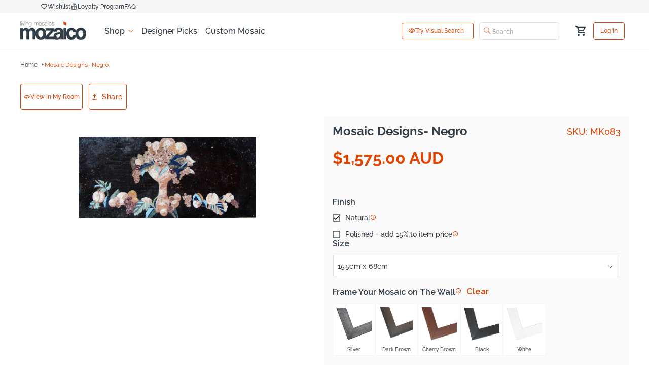

--- FILE ---
content_type: text/css
request_url: https://au.mozaico.com/cdn/shop/t/44/assets/component-cart.aio.min.css?v=36004023186496344991746874762
body_size: -269
content:
/*
Generated time: July 7, 2022 11:26
This file was created by the app developer. Feel free to contact the original developer with any questions. It was minified (compressed) by AVADA. AVADA do NOT own this script.
*/
.cart{position:relative;display:block}.cart__empty-text,.is-empty .cart__contents,.is-empty .cart__footer,cart-items.is-empty .title-wrapper-with-link{display:none}.is-empty .cart__empty-text,.is-empty .cart__warnings{display:block}.cart__warnings{display:none;text-align:center;padding:7rem 0}.cart__empty-text{margin:4.5rem 0 5.5rem}.cart__contents>*+*{margin-top:2.5rem}@media screen and (min-width:990px){.cart__warnings{padding:10rem 0 15rem}.cart__empty-text{margin:5rem 0 6rem}}cart-items{display:block}.cart__items--disabled{pointer-events:none}.cart__footer-wrapper:last-child .cart__footer{padding-bottom:5rem}.cart__footer>div:only-child{margin-left:auto}.cart__footer .discounts{margin-top:1rem}.cart__note{display:block}.cart__note label{display:flex;align-items:flex-end;line-height:1;height:1.8rem;margin-bottom:2rem;color:var(--color-foreground-75)}.cart__note .field__input{padding:1rem}@media screen and (min-width:750px){.cart__contents>*+*{margin-top:0}.cart__items+.cart__footer{grid-column:2}.cart__footer-wrapper:last-child{padding-top:0}}.cart__ctas>:not(noscript:first-child)+*{margin-top:1rem}.cart__update-button{margin-bottom:1rem}.cart__dynamic-checkout-buttons{margin-top:0}.cart__dynamic-checkout-buttons div[role=button]{border-radius:0!important}.cart-note__label{display:inline-block;margin-bottom:1rem;line-height:2}.tax-note{margin:2.2rem 0 1.6rem auto;display:block}@media screen and (min-width:750px){.cart-note{max-width:35rem}.cart__update-button{margin-bottom:0;margin-right:.8rem}.cart__dynamic-checkout-buttons{margin-top:1rem}.tax-note{margin-bottom:2.2rem;text-align:right}[data-shopify-buttoncontainer]{justify-content:flex-end}}.cart-row.after_product_lines{margin-top:30px}

--- FILE ---
content_type: text/css
request_url: https://au.mozaico.com/cdn/shop/t/44/assets/custom-style.css?v=70228197929994233391751448743
body_size: 39561
content:
/** Shopify CDN: Minification failed

Line 5821:1 Unexpected "{"
Line 6349:69 Unexpected "{"
Line 7903:27 Expected identifier but found "!"
Line 7903:30 Expected identifier but found "!"

**/
@import url("https://fonts.googleapis.com/css2?family=Inter:ital,opsz,wght@0,14..32,100..900;1,14..32,100..900&display=swap");
/* font-family: "Inter", serif; */
@import url("https://fonts.googleapis.com/css2?family=Poppins:ital,wght@0,100;0,200;0,300;0,400;0,500;0,600;0,700;0,800;0,900;1,100;1,200;1,300;1,400;1,500;1,600;1,700;1,800;1,900&display=swap");
/* font-family: "Poppins", serif; */
@import url("https://fonts.googleapis.com/css2?family=Raleway:ital,wght@0,100..900;1,100..900&display=swap");
/* font-family: "Raleway", sans-serif; */

:root {
    --button-bg: #e24301;
    --bg-orange: #e24301;
    --bg-white: #fff;
    --bg-transparent: #fff;
    --bg-light-orange: #fcece6;
    --bg-grey: #ebeced;
    --button-border: #e24301;
    --heading: #333e48;
    --primary-text-color: #333e48;
    --text-color-orange: #e24301;
    --text-light-blue: #5c6670;
    --bg-light-grey: #fafafa;
    --bg-dark: #dfdfdf;
    --text-color-grey: #a1a6ab;
    --text-white: #fff;
    --border-white: #fff;
    --sections-bg-Lgrey: #f7f7f7;
    --grayscale-color: #464646;
}

h2,
.how-to-install-a-mosaic h1 {
    font-family: Raleway;
    font-weight: 700;
    font-size: 40px;
    line-height: 46.96px;
    letter-spacing: 0;
}
a,
button {
    transition: all 0.3s !important;
}
a,
body .stamped-fa-star,
.product div#stamped-reviews-tab .stamped-review-content .stamped-review-body .stamped-rating-holder,
.stamped-review-footer .stamped-rating-holder,
.stamped-form-review-rating .stamped-fa-star-o:before,
.stamped-container[data-count="0"] .stamped-empty-state:before {
    color: var(--text-color-orange);
}
*:focus-visible,
*:focus {
    outline: unset !important;
    outline-offset: unset !important;
    box-shadow: unset !important;
}
input[type=file] {
    cursor: pointer;
}
.article-card__footer {
    display: none;
}
.header__icons form .field:hover::after,
.home_page_custom_request_sec .image-with-text .image-with-text__content a::after,
.home_page_perfect_mosaic_sec .banner__content .banner__box a::after,
.newsletter form#contact_form .newsletter-form__field-wrapper .field::after,
.custom_login_page .custom-login-content form#customer_login button::after,
.main-blog .custom-tag-base ul.tag-list a:after,
.mosaic_kit_page_product .product .product__info-wrapper section.product__info-container .product-form-button product-form button::after,
.article form#comment_form .field.field--with-error::after {
    box-shadow: unset;
}
/* slider buttons */
body .slider-buttons {
    display: flex;
    align-items: center;
    justify-content: space-between;
    margin-top: 16px;
}
.slider-buttons button {
    padding: 8px;
    border-radius: 4px;
    border: 1px solid var(--text-color-orange);
    width: 30px;
    height: 30px;
}
.slider-buttons button[disabled="disabled"] {
    opacity: 1;
}
.slider-buttons button svg path {
    fill: var(--text-color-orange);
}

div#findify-autocomplete button#view-all-element-bottom,
body.custom-search button#view-all-element-top {
    top: 250px;
    border: unset;
    color: var(--text-color-orange);
    text-align: center;
    font-family: "Raleway";
    text-transform: capitalize;
}

/* slider buttons css end*/

.firtnav .page-width,
footer.footer .page-width {
    padding: 0 20px;
    max-width: 1240px;
}
footer.footer .page-width {
    padding-bottom: 30px;
}
.footer-block__brand-info .custom-image-content {
    margin-top: 28px;
    display: flex;
    gap: 12px;
}
.section-header sticky-header header .header__icons a.header__icon svg {
    width: 26px;
    height: 26px;
}
.section-header sticky-header header .header__icons a.header__icon svg path {
    fill: var(--primary-text-color) !important;
}
.header__icons .desktop-localization-wrapper {
    display: none;
}
.firtnav .right li.gt_dsk img {
    display: none;
}
.section-header sticky-header header .header__icons details-modal.header__search {
    display: none;
}
.header__icons form .field button.search__button.field__button svg path {
    fill: var(--text-color-orange);
}
.section-header sticky-header header h1.header__heading {
    line-height: normal;
}
.gt_dsk .switcher.notranslate {
    width: fit-content;
}
.firtnav .right li.gt_dsk .selected {
    background: transparent;
}
.section-header sticky-header .firtnav {
    background-color: var(--sections-bg-Lgrey);
    padding: 6px 0;
}
.section-header sticky-header .firtnav ul {
    margin: 0;
}
.section-header sticky-header .firtnav ul a {
    display: flex;
    align-items: center;
    gap: 4px;
    color: var(--heading);
    font-size: 12px;
    line-height: 14.09px;
    text-align: center;
    text-decoration: none;
    letter-spacing: 0;
    border: unset;
    background-color: transparent;
    box-shadow: unset;
    width: fit-content;
}
.header__icons a#cart-icon-bubble svg path {
    fill: var(--primary-text-color);
}
.section-header sticky-header .firtnav ul a:hover {
    background: transparent;
}
.section-header sticky-header .firtnav ul a::after {
    opacity: 0;
}
.section-header sticky-header .firtnav ul a span.svg-wrapper {
    width: 14px;
    height: 14px;
}
.section-header sticky-header header {
    padding: 8px 20px;
    max-width: 1240px;
}
.section-header sticky-header header ul.list-menu.list-menu--inline > li a,
.section-header sticky-header header ul.list-menu.list-menu--inline > li summary {
    font-size: 16px;
    line-height: 1.2;
    text-align: center;
    padding: 8px;
    /* color: var( --text-light-blue); */
    color: var(--primary-text-color);
    text-decoration: none;
}
.section-header sticky-header header ul.list-menu.list-menu--inline > li summary {
    padding: 8px 24px 8px 8px;
}
.section-header sticky-header header ul.list-menu.list-menu--inline > li a span {
    text-decoration: none;
    letter-spacing: 0;
}
.section-header sticky-header header ul.list-menu.list-menu--inline > li a span.header__active-menu-item,
.section-header sticky-header header ul.list-menu.list-menu--inline > li summary svg path {
    color: var(--text-color-orange);
}
.section-header sticky-header header ul.list-menu.list-menu--inline > li summary span {
    text-underline-offset: unset;
    border: unset;
}
.header--middle-left .header__inline-menu li details[open] summary {
    background: var(--bg-light-orange);
    border-radius: 4px;
}
.header--middle-left .header__inline-menu li details[open] summary span {
    color: var(--text-color-orange);
    text-decoration: none;
}
.header--middle-left .header__inline-menu li details[open] ul {
    top: 51px;
    width: 100%;
    min-width: 130px;
}
.header--middle-left .header__inline-menu li details[open] ul a {
    padding: 8px 10px !important;
    font-size: 14px !important;
    line-height: 20px !important;
    letter-spacing: 0;
    color: var(--primary-text-color) !important;
}
.section-header sticky-header header ul.list-menu.list-menu--inline > li summary:hover span {
    text-decoration: none;
}
.section-header sticky-header header .header__icons a.page-visualsearch-button,
.collection_page_list .facets-vertical-sort a.page-visualsearch-button {
    padding: 8px 12px;
    border-radius: 4px;
    border: 1px solid var(--button-border);
    display: flex;
    align-items: center;
    font-size: 12px;
    font-weight: 500;
    line-height: normal;
    text-align: center;
    color: var(--text-color-orange);
    text-decoration: none;
    min-width: 142px;
    letter-spacing: 0;
    gap: 4px;
    max-height: 38px;
}
.section-header sticky-header header .header__icons a.page-visualsearch-button span,
.collection_page_list .facets-vertical-sort a.page-visualsearch-button span {
    width: 14px;
    height: 14px;
}

/* custom css for the home-icons section  */
.custom-home-icons-block-layout {
    display: flex;
    align-items: center;
    width: 100%;
    flex-wrap: wrap;
}
.home_page_from_us .homeIconList {
    width: calc(50% - 15px);
    background-color: var(--bg-light-grey);
    padding: 24px;
}
.homeIconBox {
    display: flex;
    gap: 16px;
    width: calc(100% - 25px);
}
.homeIconBox span {
    background: var(--bg-light-orange);
    padding: 8px;
    display: flex;
    align-items: center;
    justify-content: center;
    height: fit-content;
    border-radius: 8px;
}
.header__icons form .field:after {
    box-shadow: unset;
    border: 1px solid #dfdfdf;
    border-radius: 4px !important;
    height: 100%;
    top: 0;
}
.header__icons form .field button.search__button.field__button {
    left: 10px;
    right: unset;
    height: 14px;
    width: 14px;
    top: 50%;
    transform: translatey(-50%);
}
.header__icons form .field button.search__button.field__button span.svg-wrapper {
    height: 14px;
    width: 14px;
}
.header__icons form .field {
    max-width: 160px;
    min-width: 160px;
}
.header__icons form .field input#Search-In-Modal {
    padding: 8px 8px 8px 26px;
    max-height: 32px;
}
.header__icons form .field input#Search-In-Modal:focus {
    box-shadow: unset;
}
.header__icons form .field input#Search-In-Modal::placeholder {
    opacity: 1;
    color: var(--text-color-grey);
    font-size: 12px;
}
.header__icons form .field button.search__button.field__button span.svg-wrapper svg path {
    fill: #e24301;
}
.header__icons form .field button.search__button.field__button span.svg-wrapper svg.icon.icon-search {
    max-width: 14px;
    height: unset;
    width: 100%;
}
.header__icons form .field label.field__label {
    color: var(--text-color-grey);
    font-size: 12px;
    letter-spacing: 0;
    top: 50%;
    transform: translateY(-50%);
    left: 30px;
}
.header__icons predictive-search.search-modal__form {
    max-width: 160px;
}
.header__icons a#cart-icon-bubble {
    height: 32px;
    width: 32px;
    padding: 6px;
    margin-left: 16px;
}
.header__icons a.header__icon--account {
    position: static;
    margin-left: 20px;
    border: 1px solid var(--button-border);
    min-width: 62px;
    border-radius: 4px;
    padding: 8px 12px;
    font-size: 12px;
    letter-spacing: 0;
    text-decoration: none;
    color: var(--text-color-orange);
    max-height: 34px;
}
.firtnav ul li .switcher.notranslate .option {
    position: absolute;
    background: var(--bg-white);
    padding: 8px;
    border-radius: 0 0 4px 4px;
    border: 1px solid #ddd;
    margin-top: 20px;
    border-top: unset;
    width: fit-content;
}
.sel-disclosure-btn .sel-title {
    color: #000 !important;
}
/* header wishlist popup */
div#swym-plugin div#swym-component-container .swym-simple-wishlist-modal .swym-modal-bg {
    position: fixed;
    top: 0;
    left: 0;
    z-index: 20;
    background: #0000006e;
}
div#swym-plugin div#swym-component-container .swym-simple-wishlist-modal .swym-modal-content {
    height: 90vh;
    position: absolute;
    top: 50%;
    left: 50%;
    z-index: 21;
    transform: translate(-50%, -50%);
}
div#swym-plugin div#swym-component-container .swym-simple-wishlist-modal .swym-modal-content .swym-wishlist-detail {
    height: 100%;
}
div#swym-plugin div#swym-component-container .swym-modal-content .swym-save-wishlist-modal-dialog {
    width: 100%;
    max-width: 460px;
    border-radius: 4px;
    padding: 48px 32px 32px;
}
div#swym-plugin div#swym-component-container .swym-modal-content .swym-save-wishlist-modal-dialog .swym-save-summary h2,
div#swym-plugin div#swym-component-container .swym-save-wishlist-modal .swym-save-wishlist-modal-dialog h2 {
    font-size: 24px;
    margin-bottom: 16px;
}
div#swym-plugin div#swym-component-container .swym-modal-content .swym-save-wishlist-modal-dialog .swym-save-summary .swym-text-content,
div#swym-plugin div#swym-component-container .swym-save-wishlist-modal .swym-save-wishlist-modal-dialog .swym-text-content {
    font-size: 16px;
    line-height: 24px;
    letter-spacing: 0;
    color: var(--text-light-blue);
    margin-bottom: 16px;
}
div#swym-plugin div#swym-component-container .swym-modal-content .swym-save-wishlist-modal-dialog .swym-save-summary button.swym-login-btn,
div#swym-plugin div#swym-component-container .swym-modal-content .swym-save-wishlist-modal-dialog .swym-save-summary button.swym-save-list-btn,
div#swym-plugin div#swym-component-container .swym-save-wishlist-modal .swym-save-wishlist-modal-dialog .swym-action-button-container button.swym-save-list-btn,
div#swym-plugin div#swym-component-container .swym-save-wishlist-modal .swym-save-wishlist-modal-dialog .swym-action-button-container button.swym-back-btn {
    background: var(--bg-orange);
    color: var(--bg-white);
    border-radius: 4px;
    border: 1px solid var(--button-border);
    font-size: 16px;
    min-height: unset;
    font-weight: 500;
    opacity: 1;
    cursor: pointer;
}
div#swym-plugin div#swym-component-container .swym-modal-content .swym-save-wishlist-modal-dialog .swym-save-summary button.swym-save-list-btn,
div#swym-plugin div#swym-component-container .swym-save-wishlist-modal .swym-save-wishlist-modal-dialog .swym-action-button-container button.swym-back-btn {
    background: var(--bg-white);
    color: var(--text-color-orange);
}
div#swym-plugin div#swym-component-container .swym-save-wishlist-modal .swym-save-wishlist-modal-dialog {
    padding: 48px 32px 32px;
}
div#swym-plugin div#swym-component-container .swym-save-wishlist-modal .swym-save-wishlist-modal-dialog .swym-input-row-names .swym-input-row,
div#swym-plugin div#swym-component-container .swym-save-wishlist-modal .swym-save-wishlist-modal-dialog .swym-input-row {
    margin-bottom: 12px;
}
div#swym-plugin div#swym-component-container .swym-save-wishlist-modal .swym-save-wishlist-modal-dialog .swym-input-row-names .swym-input-row label,
div#swym-plugin div#swym-component-container .swym-save-wishlist-modal .swym-save-wishlist-modal-dialog .swym-input-row label {
    display: none;
}
div#swym-plugin div#swym-component-container .swym-save-wishlist-modal .swym-save-wishlist-modal-dialog .swym-input-row input,
div#swym-plugin div#swym-component-container .swym-save-wishlist-modal .swym-save-wishlist-modal-dialog .swym-input-row-names .swym-input-row input {
    border-radius: 4px;
    border: 1px solid var(--bg-dark);
    padding: 12px;
}
div#swym-plugin div#swym-component-container .swym-save-wishlist-modal .swym-save-wishlist-modal-dialog .swym-input-row input::placeholder,
div#swym-plugin div#swym-component-container .swym-save-wishlist-modal .swym-save-wishlist-modal-dialog .swym-input-row-names .swym-input-row input::placeholder {
    letter-spacing: 0;
    color: var(--text-color-grey);
}
div#swym-plugin div#swym-component-container .swym-save-wishlist-modal .swym-save-wishlist-modal-dialog .swym-action-button-container {
    gap: 12px;
    justify-content: space-between;
    flex-direction: row-reverse;
}

div#swym-plugin div#swym-component-container .swym-save-wishlist-modal .swym-save-wishlist-modal-dialog .swym-action-button-container button {
    margin: 0;
}
div#swym-plugin div#swym-component-container .swym-save-wishlist-modal .swym-save-wishlist-modal-dialog .swym-text-md.swym-info-grey {
    display: none;
}
div#swym-plugin div#swym-component-container .swym-save-wishlist-modal .swym-save-wishlist-modal-dialog br {
    display: none;
}

/* home=page-banner ===== */
.home_page-banner,
.Mosaic-Instantly-with-AI-sec {
    background-color: var(--sections-bg-Lgrey);
}
.home_page-banner .image-with-text__media-item .custom-content-psoiton,
body .register_page .register-right-layout .custom-content-psoiton,
.custom_login_page .custom-right-layout .custom-content-psoiton {
    position: absolute;
    bottom: 10px;
    left: -14px;
    -webkit-backdrop-filter: blur(4px);
    backdrop-filter: blur(4px);
    padding: 16px 16px 25px;
    display: flex;
    flex-direction: column;
    gap: 7px;
    border-radius: 12px;
    border: 1px solid var(--button-border);
    background: #ffffffba;
    width: 100%;
    max-width: 200px;
}
.home_page-banner .image-with-text__media-item .custom-content-psoiton .custom_below_text,
body .register_page .register-right-layout .custom-content-psoiton .custom_below_text,
.custom_login_page .custom-right-layout .custom-content-psoiton .custom_below_text {
    font-family: Raleway;
    font-weight: 500;
    font-size: 14px;
    line-height: 23px;
    letter-spacing: 0;
    color: var(--heading);
    opacity: 1;
    text-align: start;
}
.home_page-banner .image-with-text__media-item .custom-content-psoiton a.custom_below_link,
body .register_page .register-right-layout .custom-content-psoiton a.custom_below_link,
.custom_login_page .custom-right-layout .custom-content-psoiton a.custom_below_link {
    border-radius: 4px;
    text-decoration: none;
    font-family: Raleway;
    font-weight: 500;
    font-size: 12px;
    line-height: 16px;
    letter-spacing: 0;
    color: var(--text-color-orange);
    text-align: start;
    margin: 0;
}
.home_page-banner .image-with-text__media-item .image-with-text__media {
    border-radius: 16px;
}
.home_page-banner h2 {
    font-size: 48px;
}
.home_page-banner .image-with-text__text,
.bosworth_reproduction_page_banner .image-with-text__content .image-with-text__text,
.Mosaic-Instantly-with-AI-sec .image_with_text_content,
.home_page-banner .custom-html_block {
    margin: 0;
}
.home_page-banner .image-with-text__text p,
.home_page-banner .custom-html_block .custom-html {
    font-family: Raleway;
    font-weight: 500;
    font-size: 18px;
    line-height: 28px;
    letter-spacing: 0;
    margin: 15px 0;
}
.home_page-banner .custom_twice_button {
    margin: 0;
}
.home_page-banner .custom_twice_button a {
    padding: 12px 16px;
    font-size: 16px;
    letter-spacing: 0;
}
.home_page-banner .custom_twice_button a,
.Mosaic-Instantly-with-AI-sec a {
    border-radius: 4px;
    overflow: hidden;
    margin-right: 11px;
    border: 1px solid var(--button-border);
}
.home_page-banner .custom_twice_button a:last-child {
    background: transparent;
    color: var(--text-color-orange);
}
.home_page-banner .custom_twice_button a::after,
.Mosaic-Instantly-with-AI-sec a::after {
    opacity: 0;
}
.home_page-banner .custom_image_content .custom-image-layout {
    display: flex;
    gap: 8px;
}
.home_page-banner .custom_image_content .custom-image-layout .custom__image_block {
    background: #fff;
    display: flex;
    align-items: center;
    gap: 8px;
    padding: 4px;
    border-radius: 4px;
}
.home_page-banner .custom_image_content .custom-image-layout .custom__image_block h4 {
    margin: 0;
    font-family: Inter;
    font-weight: 700;
    font-size: 14px;
    line-height: 16px;
    letter-spacing: 0;
}
.home_page-banner .custom_image_content .custom-image-layout .custom__image_block p {
    margin: 0;
    font-weight: 500;
    font-size: 10px;
    line-height: 16px;
    letter-spacing: 0.3px;
    color: var(--primary-text-color);
    text-transform: capitalize;
}
.home_page-banner .image-with-text__grid .image-with-text__text-item .image-with-text__content {
    padding: 60px 40px 0 0px;
    position: relative;
}
.home_page-banner .image-with-text__grid .image-with-text__text-item .image-with-text__content .custom_image_content {
    position: absolute;
    bottom: 0;
    padding-bottom: 10px;
}
.home_page-banner .custom_image_content .custom-image-layout .custom__image_block .first_image {
    width: 40px;
    height: 40px;
    border-radius: 8px;
    padding: 8px;
    background: var(--bg-light-orange);
}

/* customer_review_second_bottom */
.customer_review_second_bottom slider-component ul {
    margin-top: 24px;
    gap: 16px;
}
.customer_review_second_bottom slider-component ul li {
    background-color: #fff !important;
    border-radius: 4px;
    width: 100%;
    max-width: calc(25% - 12px);
}
.customer_review_second_bottom .customer-reviews-heading-layout {
    display: flex;
    justify-content: center;
    position: relative;
}
.customer_review_second_bottom .customer-reviews-heading-layout .customer-reviews-links {
    position: absolute;
    right: 0;
    border-radius: 4px;
    border-width: 1px;
    padding: 8px 12px;
    border: 1px solid var(--button-border);
    text-decoration: none;
    font-size: 12px;
    line-height: 16px;
    letter-spacing: 0;
    color: var(--text-color-orange);
}
.customer_review_second_bottom .customer-reviews-heading-layout .customer-reviews-links a {
    text-decoration: none;
}

/*  */
.home_page_from_us .home_icons__title h2.title {
    margin-bottom: 8px;
}
.home_page_from_us .home_icons__title p {
    margin: 0;
    line-height: 18.78px;
    letter-spacing: 0;
}
.home_page_from_us .home_icons__title {
    margin-bottom: 24px;
}
.home_page_from_us .custom-home-icons-block-layout {
    display: flex;
    row-gap: 20px;
    column-gap: 30px;
    flex-wrap: wrap;
}
.home_page_from_us .homeIconList .content {
    font-family: Raleway;
    font-weight: 700;
    font-size: 16px;
    line-height: 18.78px;
    letter-spacing: 0;
    color: var(--heading);
}
.home_page_from_us .homeIconList .content p {
    margin: 4px 0 0;
    font-family: Raleway;
    font-weight: 500;
    font-size: 10px;
    line-height: 14px;
    letter-spacing: 0;
    color: var(--text-light-blue);
}
.home_page-banner .custom-content-psoiton .custom-image,
body .register_page .register-right-layout .custom-content-psoiton .custom-image,
.custom_login_page .custom-right-layout .custom-content-psoiton .custom-image {
    max-height: 32px;
    text-align: start;
}
.gaurantee-banner-section-layout {
    padding-bottom: 40px;
}
.home_page_from_us {
    padding-bottom: 40px !important;
}
.gaurantee-banner-section img {
    width: 100%;
    display: block;
    object-fit: contain;
}
.gaurantee-banner-section .gaurantee-banner {
    display: none;
}
.home_page_from_us .custom-home-icons-block-layout button.slick-arrow {
    width: 30px;
    height: 30px;
    position: absolute;
    bottom: 0;
    border: 1px solid var(--button-border);
    border-radius: 4px;
    display: flex;
    align-items: center;
    justify-content: center;
    background: transparent;
    font-size: 0;
    background-image: url(https://cdn.shopify.com/s/files/1/1993/6065/files/down-arrow.svg?v=1739348707);
    background-position: center;
    background-repeat: no-repeat;
    background-size: contain;
    top: unset;
    z-index: 9;
}
.home_page_from_us .custom-home-icons-block-layout button.slick-arrow::before,
.home_page_from_us .custom-home-icons-block-layout button.slick-arrow::after {
    opacity: 0.1 !important;
}
.home_page_from_us .custom-home-icons-block-layout button.slick-prev {
    left: 0;
    rotate: 90deg;
}
.home_page_from_us .custom-home-icons-block-layout button.slick-next {
    right: 0;
    rotate: -90deg;
}
.home_page_from_us .custom-home-icons-block-layout ul.slick-dots {
    position: absolute;
    bottom: 6px;
    display: flex;
    left: 50%;
    transform: translateX(-50%);
    padding: 0;
    margin: 0;
    list-style: none;
    gap: 16px;
    align-items: center;
    justify-content: center;
    z-index: 0;
}
.home_page_from_us .custom-home-icons-block-layout ul.slick-dots li {
    width: fit-content;
    height: fit-content;
    margin: 0;
}
.home_page_from_us .custom-home-icons-block-layout ul.slick-dots li button,
body .slider-buttons .slider-dots button.slider-dot {
    border-radius: 50%;
    font-size: 0;
    max-width: 10px;
    height: 10px;
    padding: 0;
    width: 10px;
    border: unset;
    background-color: #d9d9d9;
    display: block;
}
.home_page_from_us .custom-home-icons-block-layout ul.slick-dots li button::before {
    opacity: 0;
}
.home_page_from_us .custom-home-icons-block-layout ul.slick-dots li.slick-active button,
body .slider-buttons .slider-dots button.slider-dot.active {
    background-color: var(--bg-orange);
    width: 16px;
    height: 16px;
    max-width: 16px;
}
body .slider-buttons .slider-dots {
    align-items: center;
}

/* home-page our top picks  */
.home_page_our_picks h2,
.home_page_custom_request_sec .image-with-text__content h2,
.home_page_our_blog_sec .title-wrapper-with-link h2 {
    line-height: 46.96px;
    letter-spacing: 0;
}
.home_page_custom_request_sec {
    background: var(--sections-bg-Lgrey);
}
.home_page_our_picks p {
    line-height: 24px;
    letter-spacing: 0;
}
.home_page_our_picks slider-component {
    max-width: 1240px;
    margin: auto;
}
.home_page_our_picks slider-component ul,
.collection_page_list .facets-vertical ul#product-grid {
    gap: 16px;
}
.home_page_our_picks slider-component ul li,
.collection_page_list .facets-vertical ul#product-grid li {
    margin: 0 !important;
    border: 1px solid #dfdfdf;
    padding: 8px;
    background: #fafafa;
    border-radius: 4px;
    width: 100% !important;
    max-width: calc(25% - 16px) !important;
    height: fit-content;
}
.home_page_our_picks slider-component ul li .card .card__inner,
product-recommendations.related-products ul .slick-track .slick-slide li .card__inner,
.collection_page_list .facets-vertical ul#product-grid li .card .card__inner {
    border-radius: 4px;
    padding-bottom: 100%;
    height: 0;
    overflow: hidden;
}
.home_page_our_picks slider-component ul li .card .card__inner img,
product-recommendations.related-products ul .slick-track .slick-slide li .card__inner img,
.collection_page_list .facets-vertical ul#product-grid li .card .card__inner img {
    object-fit: contain;
}
.custom-product-badge-wrapper{
  position: absolute;
    top: -1px;
    right: 0px;
    left: unset;
    display: flex;
    flex-wrap: wrap;
    justify-content: flex-end;
    gap: 5px;
}
.custom-product-badge-wrapper .badge:not(:last-child) {
    border-radius: 0px 0 24px 24px !important;
}
.custom-product-badge-wrapper  .badge.designerPicks {
   
    background: var(--bg-light-orange);
    border: unset;
    padding: 8px 16px;
    border-radius: 0 0 0 24px;
    font-family: Raleway;
    font-weight: 500;
    font-size: 12px;
    line-height: 16px;
    letter-spacing: 0;
    color: var(--text-color-orange);
}
.home_page_our_picks slider-component ul li .card .card__inner .card__badge {
    display: none;
}
.home_page_our_picks slider-component ul li .card .card__content .card__information,
product-recommendations.related-products ul .slick-track .slick-slide li .card__content .card__information,
.collection_page_list .facets-vertical ul#product-grid li .card .card__information {
    padding: 12px 0 12px;
}
.home_page_our_picks slider-component ul li .card .card__content .card__information a,
product-recommendations.related-products ul .slick-track .slick-slide li .card__content .card__information a,
.collection_page_list .facets-vertical ul#product-grid li .card .card__information a {
    font-family: Raleway;
    font-weight: 500;
    font-size: 16px;
    line-height: 18.78px;
    letter-spacing: 0;
    color: var(--primary-text-color);
    min-height: 40px;
}
.collection_page_list .facets-vertical ul#product-grid li .card .card__information a {
    overflow: hidden;
    display: -webkit-box;
    -webkit-line-clamp: 2; /* number of lines to show */
    line-clamp: 2;
    -webkit-box-orient: vertical;
}
.home_page_our_picks slider-component ul li .card .price .price__sale span.visually-hidden.visually-hidden--inline {
    display: none;
}
.home_page_our_picks slider-component ul li .card .price .price__sale s.price-item.price-item--regular,
product-recommendations.related-products ul .slick-track .slick-slide li .card__content .card__information .price__container .price__sale s.price-item.price-item--regular {
    min-height: 23px;
}
/* .home_page_our_picks slider-component ul li .card .price .price__sale span.visually-hidden+span s.price-item.price-item--regular {
    display: none;
} */
.home_page_our_picks slider-component ul li .card .price .price__regular,
.home_page_our_picks slider-component ul li .card .price .price__sale,
product-recommendations.related-products ul .slick-track .slick-slide li .card__content .card__information .price__container .price__sale,
.collection_page_list .facets-vertical ul#product-grid li .card .price .price__regular {
    font-family: Raleway;
    font-weight: 700;
    font-size: 14px;
    line-height: 23.48px;
    letter-spacing: 0;
    color: var(--text-color-orange);
}
.home_page_our_picks {
    padding-left: 20px;
    padding-right: 20px;
}
.home_page_our_picks .collection__title {
    padding: 0;
}
.home_page_our_picks .card-wrapper .quick-add,
.collection_page_list .facets-vertical ul#product-grid li .card .quick-add {
    display: flex;
    gap: 12px;
    align-items: center;
}
.home_page_our_picks .card-wrapper .quick-add > button.swym-button,
.collection_page_list .facets-vertical ul#product-grid li .card .quick-add > button.swym-button {
    min-width: 30px;
    height: 30px;
    padding: 0;
    background: transparent;
}
.home_page_our_picks .card-wrapper .quick-add > button.swym-button:after,
.collection_page_list .facets-vertical ul#product-grid li .card .quick-add > button.swym-button:after {
    display: block;
    background: transparent;
    padding: 0;
    font-size: 14px;
    width: auto;
    height: auto;
    color: var(--text-color-orange) !important;
}
.home_page_our_picks .card-wrapper .quick-add modal-opener,
.collection_page_list .facets-vertical ul#product-grid li .card .quick-add product-form,
.collection_page_list .facets-vertical ul#product-grid li .card .quick-add modal-opener {
    width: 100%;
}
body .home_page_our_picks .collection__title {
    padding: 0;
}

/*  */
.home_page_custom_two_images_sec .image-with-text__grid .image-with-text__media-item .image-with-text__media {
    border-radius: 16px;
    border: 1px solid var(--border-white);
    padding: 0 !important;
    height: 280px;
    max-width: 280px;
}
.home_page_custom_two_images_sec .image-with-text__grid .image-with-text__media-item .image-with-text__media:last-child {
    position: absolute;
    bottom: 65px;
    border-radius: 16px;
    left: 75px;
    height: 100%;
    width: 100%;
}
.home_page_custom_two_images_sec .image-with-text__grid .image-with-text__media-item {
    width: 100%;
    max-width: 280px;
    max-height: 280px;
}
.home_page_custom_two_images_sec .two-image-with-text {
    padding-top: 50px;
}
.home_page_custom_two_images_sec .two-image-with-text-section .image-with-text__text-item {
    padding-left: 170px;
    margin-top: -50px;
}
.home_page_custom_two_images_sec .two-image-with-text-section .image-with-text__text-item .image-with-text__content {
    padding: 0;
}
.home_page_custom_two_images_sec .two-image-with-text-section {
    position: relative;
    align-items: center;
}
.home_page_custom_two_images_sec .image-with-text__grid .image-with-text__media-item .image-with-text__media img {
    border-radius: 16px;
}
.home_page_custom_two_images_sec .two-image-with-text-section .image-with-text__text-item h2 {
    line-height: 46.96px;
    letter-spacing: 0;
}
.home_page_custom_two_images_sec .two-image-with-text-section .image-with-text__text-item .image-with-text__text {
    margin: 16px 0 24px;
}
.home_page_custom_two_images_sec .two-image-with-text-section .image-with-text__text-item .image-with-text__text p {
    font-family: Raleway;
    font-weight: 500;
    font-size: 14px;
    line-height: 20px;
    letter-spacing: 0;
    color: var(--heading);
}
.home_page_custom_two_images_sec .two-image-with-text-section .image-with-text__text-item .image-with-text__text p a {
    border: unset;
    padding: 0;
    text-decoration: none;
    font-size: 14px;
}
.home_page_custom_two_images_sec .two-image-with-text-section .image-with-text__text-item .image-with-text__text p a:hover {
    background: transparent;
}
.home_page_custom_two_images_sec {
    background-color: #fcece6;
}
.home_page_custom_two_images_sec .two-image-with-text-section .image-with-text__content a {
    margin: 0;
    border-radius: 4px;
    font-size: 16px;
    letter-spacing: 0;
    text-align: center;
    padding: 0 60px;
    border: 1px solid var(--button-border);
}
.home_page_custom_two_images_sec .two-image-with-text-section .image-with-text__content a:after {
    box-shadow: unset;
}

/* Mosaic-Instantly-with-AI-sec */
.Mosaic-Instantly-with-AI-sec h2,
.Perfect-Mosaic-section .image-with-text__grid h2 {
    font-size: 40px;
    letter-spacing: 0;
}
.Mosaic-Instantly-with-AI-sec {
    background-color: var(--sections-bg-Lgrey);
}
/* .customer_review_second_bottom{ */
.Mosaic-Instantly-with-AI-sec .image-with-text__grid .image-with-text__text-item .image-with-text__content {
    padding: 0 24px 0 0;
    justify-content: center;
}
.Perfect-Mosaic-section .image-with-text__grid .image-with-text__text-item .image-with-text__content {
    padding: 0;
    justify-content: center;
}
.Mosaic-Instantly-with-AI-sec .image_with_text_content ul,
.Perfect-Mosaic-section .image_with_text_content ul {
    padding: 0;
    margin: 16px 0;
}
.Mosaic-Instantly-with-AI-sec .image_with_text_content ul li,
.Perfect-Mosaic-section .image_with_text_content ul li {
    position: relative;
    font-weight: 500;
    font-size: 16px;
    line-height: 24px;
    list-style: none;
    color: var(--primary-text-color);
    margin: 0 0 16px;
    padding-left: 38px;
    letter-spacing: 0;
}
.Mosaic-Instantly-with-AI-sec .image_with_text_content ul li strong,
.Perfect-Mosaic-section .image_with_text_content ul li strong {
    font-weight: 600;
}
.Mosaic-Instantly-with-AI-sec .image_with_text_content ul li::before,
.Perfect-Mosaic-section .image_with_text_content ul li::before {
    content: "";
    position: absolute;
    left: 0;
    top: 0;
    /* transform: translateY(-50%); */
    background-image: url(https://cdn.shopify.com/s/files/1/1993/6065/files/check-circle.png?v=1740737263);
    background-position: center;
    background-repeat: no-repeat;
    background-size: cover;
    width: 28px;
    height: 28px;
}
.Mosaic-Instantly-with-AI-sec a,
.Perfect-Mosaic-section a {
    min-width: 240px;
    margin-top: 8px;
    letter-spacing: 0;
}

/* customer_review_second_bottom */
.customer_review_second_bottom .customer-reviews__title {
    margin: 0;
}
.customer_review_second_bottom .customer-reviews__title h2 {
    margin: 0;
    font-weight: 600;
    font-size: 24px;
    line-height: 28.18px;
    letter-spacing: 0;
    text-align: center;
}
.customer_review_second_bottom slider-component {
    padding: 0;
}
.customer_review_second_bottom slider-component ul {
    margin-top: 24px;
    margin-bottom: 0;
}
.Perfect-Mosaic-section .image-with-text__grid .image-with-text__media-item {
    padding-right: 64px;
}
.Perfect-Mosaic-section .image-with-text__grid .image-with-text__text-item p {
    font-size: 14px;
    line-height: 20px;
    letter-spacing: 0;
}
.Perfect-Mosaic-section .image-with-text__content .custom-image-content {
    display: flex;
    gap: 12px;
}
.Perfect-Mosaic-section .image-with-text__content .custom-image-content .first_image,
.footer-block__brand-info .custom-image-content .first_image {
    max-width: 120px;
}
.Perfect-Mosaic-section .image-with-text__content .custom-image-content .second_image,
.footer-block__brand-info .custom-image-content .second_image {
    max-width: 135px;
}
.Perfect-Mosaic-section .image-with-text__content .custom-image-content img,
.footer-block__brand-info .custom-image-content img {
    width: 100%;
}
.Perfect-Mosaic-section .image-with-text__content .custom-image-block {
    margin: 16px 0 0 0;
}

/*  Shop The Lookup */
.shop-lookup-section .custom-gaurantee-banner-script .fs-timeline-entry .fs-service-icon {
    display: none;
}
.shop-lookup-section .fs-next-button:after {
    content: "See More";
    font-family: Raleway, HelveticaNeue, Helvetica Neue, sans-serif;
    font-size: 12px;
    color: var(--text-color-orange);
    padding: 8px 12px;
    border: 1px solid var(--button-border);
    border-radius: 4px;
    display: inline-block;
}
.shop-lookup-section .custom-gaurantee-banner-script .fs-next-page svg.fs-next-svg {
    display: none;
}
.shop-lookup-section .shop_look_up__title {
    margin-bottom: 16px;
}
.shop-lookup-section .shop_look_up__title h2 {
    margin: 0;
    line-height: 46.96px;
    letter-spacing: 0;
}
.shop-lookup-section .shop_look_up__title p {
    line-height: 24px;
    letter-spacing: 0;
    margin: 8px 0 24px;
}
.shop-lookup-section .custom-gaurantee-banner-script .fs-has-links:after {
    content: "Shop Now" !important;
    margin: 0;
    padding: 10px 12px;
    border-radius: 4px;
    font-size: 12px;
    letter-spacing: 0;
    text-align: center;
    color: var(--text-color-orange);
    text-transform: capitalize;
    width: 93px;
    font-weight: 500;
    font-family: Raleway;
}
.shop-lookup-section .custom-gaurantee-banner-script .fs-timeline-text {
    display: none;
}

/* custom-request-section */
.home_page_custom_request_sec .image-with-text__content {
    padding: 0;
}
.home_page_custom_request_sec .image-with-text__content .image-with-text__text {
    margin-top: 16px;
}
.home_page_custom_request_sec .image-with-text__grid {
    gap: 47px;
}
.home_page_custom_request_sec .image-with-text__media-item .image-with-text__media {
    border-radius: 16px;
}
.home_page_custom_request_sec .image-with-text__media-item {
    padding-left: 0px;
    max-width: 500px;
}
.home_page_custom_request_sec .image-with-text__content p,
.home_page_custom_request_sec .image-with-text__content ul {
    line-height: 24px;
    letter-spacing: 0;
    color: var(--primary-text-color);
    margin: 0;
}
.home_page_custom_request_sec .image-with-text .image-with-text__content a {
    margin-top: 24px;
    border-radius: 4px;
    line-height: 20px;
    letter-spacing: 0;
    text-align: center;
    border: 1px solid var(--button-border);
}

/* perfect_mosaic_sec section */
.home_page_perfect_mosaic_sec {
    max-height: 340px;
}
.home_page_perfect_mosaic_sec .banner__content .banner__box {
    padding: 0;
}
.home_page_perfect_mosaic_sec .banner__content .banner__box h2 {
    font-size: 40px;
    line-height: 46.96px;
    letter-spacing: 0;
}
.home_page_perfect_mosaic_sec .banner__content .banner__box p {
    line-height: 24px;
    letter-spacing: 0;
}
.home_page_perfect_mosaic_sec .banner__content .banner__box a {
    font-size: 16px;
    line-height: 20px;
    letter-spacing: 0.5px;
    border-radius: 4px;
    padding: 0 16px;
    min-width: unset;
}
.home_page_perfect_mosaic_sec .banner__content .banner__box a:first-child {
    border: 1px solid var(--button-border);
}
.home_page_perfect_mosaic_sec .banner__content .banner__box a:last-child {
    border: 1px solid var(--bg-white);
    background: var(--bg-white);
    color: var(--text-color-orange);
}
.home_page_perfect_mosaic_sec::after {
    background: #242c334d !important;
    opacity: 1 !important;
}

/* home_page_our_blog_sec  */
.home_page_our_blog_sec {
    background: var(--sections-bg-Lgrey);
}
.home_page_our_blog_sec .title-wrapper--self-padded-tablet-down {
    padding: 0;
}
.home_page_our_blog_sec .title-wrapper-with-link {
    margin: 0;
}
.home_page_our_blog_sec .title-wrapper-with-link .blog-content p {
    line-height: 24px;
    letter-spacing: 0;
    margin: 8px 0 24px;
}
.home_page_our_blog_sec slider-component ul {
    margin: 0;
    gap: 36px;
}
.home_page_our_blog_sec slider-component ul li {
    width: calc(33% - 36px) !important;
    background-color: var(--bg-white);
    border-radius: 4px;
    overflow: hidden;
}
.home_page_our_blog_sec slider-component ul li .card .card__inner {
    aspect-ratio: 1/1;
    max-height: 360px;
}
.home_page_our_blog_sec slider-component ul li .card .card__inner img {
    object-fit: contain;
    background: #fff;
}
.home_page_our_blog_sec slider-component ul li .card .card__content .card__information {
    padding: 16px;
}
.home_page_our_blog_sec slider-component ul li .card .card__information_article_tag,
.main-blog .blog-articles .blog-articles__article .card__content .card__information .card__information_article_tag {
    display: flex;
    gap: 10px;
    min-height: 30px;
    flex-wrap: wrap;
}
.home_page_our_blog_sec slider-component ul li .card .card__information_article_tag .article_tag,
.main-blog .blog-articles .blog-articles__article .card__content .card__information .card__information_article_tag .article_tag {
    border-radius: 24px;
    padding: 4px 12px;
    background: var(--bg-light-orange);
    font-size: 14px;
    line-height: 20px;
    letter-spacing: 0;
    color: var(--primary-text-color);
    width: fit-content;
    font-weight: 500;
}
.home_page_our_blog_sec slider-component ul li .card h3.card__heading,
.main-blog .blog-articles .blog-articles__article .card__content .card__information h3 {
    margin: 16px 0 8px;
}
.home_page_our_blog_sec slider-component ul li .card h3.card__heading a,
.main-blog .blog-articles .blog-articles__article .card__content .card__information h3 a,
.blogs_page_custom_class section#main-content .article-card-content h4 {
    font-family: Raleway;
    font-weight: 700;
    font-size: 16px;
    line-height: 22.4px;
    letter-spacing: 0px;
}
.home_page_our_blog_sec slider-component ul li .card p,
.main-blog .blog-articles .blog-articles__article p.article-card__excerpt,
.blogs_page_custom_class section#main-content .article-card-content .rte {
    margin: 0 0 16px;
    font-size: 14px;
    line-height: 20px;
    letter-spacing: 0;
    color: var(--grayscale-color);
    overflow: hidden;
    display: -webkit-box;
    -webkit-line-clamp: 4;
    line-clamp: 4;
    -webkit-box-orient: vertical;
}
.home_page_our_blog_sec slider-component ul li .custom-article-information,
.main-blog .blog-articles .card__information .custom-article-information {
    display: flex;
    gap: 8px;
}
.home_page_our_blog_sec slider-component ul li .custom-article-information .custom_metafield_author_image,
.main-blog .blog-articles .card__information .custom-article-information .custom_metafield_author_image {
    height: 32px;
    width: 32px;
}
.home_page_our_blog_sec slider-component ul li .custom-article-information .article-card__info,
.main-blog .blog-articles .card__information .custom-article-information .article-card__info {
    padding: 0;
}
.home_page_our_blog_sec slider-component ul li .custom-article-information .article-card__info span:first-child,
.main-blog .blog-articles .card__information .custom-article-information .article-card__info span:first-child,
.blogs_page_custom_class .article-card-footer .custom-author-content strong.article--author {
    font-family: Raleway;
    font-weight: 500;
    font-size: 14px;
    line-height: 16.44px;
    letter-spacing: 0;
    color: var(--primary-text-color);
    text-transform: capitalize;
}
.home_page_our_blog_sec slider-component ul li .custom-article-information .article-card__info span.circle-divider,
.main-blog .blog-articles .card__information .custom-article-information .article-card__info span.circle-divider,
.blogs_page_custom_class .article-card-footer .custom-author-content .article--published-at {
    font-family: "Poppins", serif;
    font-weight: 400;
    font-size: 10px;
    line-height: 18px;
    letter-spacing: 0;
    color: var(--grayscale-color);
}
.home_page_our_blog_sec .title-wrapper-with-link a {
    border-radius: 4px;
    border: 1px solid var(--button-border);
    padding: 8px 12px;
    text-decoration: none;
    font-family: Raleway;
    font-weight: 500;
    font-size: 12px;
    line-height: 16px;
    letter-spacing: 0;
    text-align: center;
    color: var(--text-color-orange);
}
.home_page_our_blog_sec .custom-article-with-content .custom-article-view-icon {
    display: none;
}

/* news-letter section */
.newsletter h2 {
    line-height: 46.96px;
    letter-spacing: 0;
    max-width: 650px;
    margin: auto;
}
.newsletter .newsletter__subheading {
    margin: 16px auto 24px;
}
.newsletter .newsletter__subheading p {
    line-height: 20px;
    letter-spacing: 0.5px;
}
.newsletter form#contact_form {
    max-width: 690px;
}
.newsletter form#contact_form .newsletter-form__field-wrapper {
    max-width: unset;
}

.newsletter form#contact_form .newsletter-form__field-wrapper input {
    min-width: 485px;
    height: 44px;
    border-radius: 4px;
    border: 1px solid var(--button-border);
    padding: 12px;
    background: var(--bg-white);
    margin-right: 16px;
    color: var(--text-color-orange);
}
.newsletter form#contact_form .newsletter-form__field-wrapper button#Subscribe {
    position: static;
    min-width: 150px;
    height: 44px;
    border-radius: 4px;
    padding: 12px;
    border: 1px solid var(--bg-white);
}
.home_page_our_picks slider-component ul li .card .quick-add button,
.collection_page_list .facets-vertical ul#product-grid li .card .quick-add button {
    background: var(--bg-orange);
    color: var(--bg-white);
    border-radius: 4px;
    border: 1px solid var(--button-border);
    font-size: 12px;
    line-height: 16px;
    letter-spacing: 0;
    text-align: center;
    padding: 0;
    height: 32px;
    max-height: 32px;
    min-height: unset;
}
.home_page_our_picks slider-component ul li .card .quick-add button::after,
.collection_page_list .facets-vertical ul#product-grid li .card .quick-add product-form button::after,
.collection_page_list .facets-vertical ul#product-grid li .card .quick-add modal-opener button::after {
    box-shadow: unset;
}
.newsletter form#contact_form .newsletter-form__field-wrapper label.field__label {
    display: none;
}

/* our-community section */
.home_page_our_community_sec .customer-reviews-heading-layout .customer-reviews__title {
    margin-bottom: 0;
}
.home_page_our_community_sec .customer-reviews-heading-layout .customer-reviews__title h2 {
    margin: 0;
    line-height: 46.96px;
    letter-spacing: 0;
}
.home_page_our_community_sec .customer-reviews-heading-layout .customer-reviews__title p {
    line-height: 20px;
    letter-spacing: 0;
    margin: 8px 0 0;
}
.home_page_our_community_sec .customer-reviews-heading-layout {
    display: flex;
    justify-content: space-between;
    align-items: end;
    margin-bottom: 24px;
}
.home_page_our_community_sec .customer-reviews-heading-layout a {
    border-radius: 4px;
    border-width: 1px;
    padding: 8px 12px;
    border: 1px solid var(--button-border);
    text-decoration: none;
    font-size: 12px;
    line-height: 16px;
    letter-spacing: 0;
    color: var(--text-color-orange);
}
.home_page_our_community_sec slider-component ul {
    margin: 0;
    gap: 16px;
}
.home_page_our_community_sec slider-component ul li,
.customer_review_second_bottom slider-component ul li {
    margin: 0 !important;
    background-color: var(--sections-bg-Lgrey);
    padding: 24px !important;
}
.home_page_our_community_sec slider-component ul li h4,
.customer_review_second_bottom slider-component ul li h4 {
    font-size: 14px;
    line-height: 16.44px;
    letter-spacing: 0;
    color: var(--primary-text-color);
    margin: 0;
    font-weight: 600;
}
.home_page_our_community_sec slider-component ul li .block_reivew_content,
.customer_review_second_bottom slider-component ul li .block_reivew_content {
    font-size: 12px;
    line-height: 14.09px;
    letter-spacing: 0;
    color: var(--text-light-blue);
    margin: 10px 0;
}
.home_page_our_community_sec slider-component ul li .block_review_author_content,
.customer_review_second_bottom slider-component ul li .block_review_author_content {
    display: flex;
    gap: 8px;
    align-items: center;
}
.home_page_our_community_sec slider-component ul li .block_review_author_content span.block-author,
.customer_review_second_bottom slider-component ul li .block_review_author_content span.block-author {
    font-size: 14px;
    line-height: 16.44px;
    letter-spacing: 0;
    color: var(--primary-text-color);
}
.home_page_our_community_sec slider-component ul li .star-rating-container .rating-number,
.customer_review_second_bottom slider-component ul li .star-rating-container .rating-number {
    display: none;
}
.home_page_our_community_sec slider-component ul li .block_author_image,
.customer_review_second_bottom slider-component ul li .block_author_image {
    width: 40px;
    height: 40px;
}
.home_page_our_community_sec slider-component ul li .block_author_image img,
.customer_review_second_bottom slider-component ul li .block_author_image img {
    width: 100%;
    height: 100%;
    object-fit: cover;
}
.home_page_our_community_sec slider-component ul li .star-rating svg,
.customer_review_second_bottom slider-component ul li .star-rating svg {
    display: block;
    width: 17px;
    height: 17px;
    object-fit: cover;
}

/* loyalty-program */
.loyalty-program h1 {
    font-size: 40px;
    line-height: 46.96px;
    letter-spacing: 0;
    margin-bottom: 8px;
}
.loyalty-program .scroll-trigger > p {
    font-family: Raleway;
    font-weight: 500;
    font-size: 16px;
    line-height: 24px;
    letter-spacing: 0;
    color: var(--text-light-blue);
    margin-bottom: 10px;
}
.loyalty-program .scroll-trigger .tiers__block {
    display: flex;
    align-items: center;
    gap: 24px;
}
.loyalty-program .scroll-trigger .tiers__block .img-tier__wr {
    max-width: 100px;
}
.loyalty-program .scroll-trigger .tiers__block .img-tier__wr img {
    border: unset;
    margin: 0;
    display: block;
}
.loyalty-program .page-width.loyalty-program .scroll-trigger:not(:first-child) {
    padding: 16px;
    background-color: #fafafa;
}
.loyalty-program .scroll-trigger .tiers__block {
    display: flex;
    align-items: center;
    gap: 24px;
    padding: 24px;
    background-color: var(--bg-white);
    border-radius: 4px;
    margin-bottom: 10px;
}
.loyalty-program .scroll-trigger .tiers__block .tier__info strong {
    font-size: 24px;
    line-height: 24px;
    letter-spacing: 0;
    color: var(--primary-text-color);
}
.loyalty-program .scroll-trigger .tier__info p {
    margin: 0;
}
.loyalty-program .scroll-trigger .tier__info p:first-child span {
    text-decoration: none !important;
}
.loyalty-program .scroll-trigger .tier__info p:nth-child(2) span {
    font-size: 16px !important;
    letter-spacing: 0;
}
.loyalty-program .scroll-trigger p.loyalty_big_btn_shape {
    margin: 0;
    width: 100%;
    border-radius: 4px;
    padding: 24px;
    background: var(--bg-orange);
    color: var(--text-white);
    font-size: 18px;
    line-height: 24px;
    letter-spacing: 0;
    text-align: center;
}
.loyalty-program .scroll-trigger p.loyalty_big_btn_shape a {
    font-family: Raleway;
    font-size: 18px;
    line-height: 24px;
    letter-spacing: 0;
    text-align: center;
    color: var(--text-white);
}

/* about-page-our-team  section */
.home_page_custom_two_images_sec.about_page_custom_two_images_sec .two-image-with-text-section .image-with-text__text-item .image-with-text__text {
    font-size: 14px;
    text-transform: capitalize;
    color: var(--primary-text-color);
    letter-spacing: 0;
}
.about-mozaico h1 {
    font-size: 40px;
    line-height: 46.96px;
    letter-spacing: 0;
    margin: 0;
}
.about_page_who_we_are_sec .image-with-text__content {
    padding: 0 32px 0 0;
}
.about_page_who_we_are_sec .image-with-text__content p {
    font-size: 16px;
    line-height: 24px;
    letter-spacing: 0;
    color: var(--text-light-blue);
}
.about_page_who_we_are_sec .image-with-text__content h2 {
    font-size: 24px;
    line-height: 24px;
    letter-spacing: 0;
    margin: 8px 0 24px;
}
.about_page_who_we_are_sec .image-with-text__content h2:nth-child(3) {
    margin: 0px 0 8px;
}
.about_page_who_we_are_sec .image-with-text__content .image-with-text__text {
    margin: 0;
}
.about_page_who_we_are_sec .image-with-text__content .image-with-text__text:nth-child(2) {
    margin-bottom: 20px;
}
.about_page_our_team .our-team__title {
    margin-bottom: 16px;
}
.about_page_our_team .our-team__title h2 {
    line-height: 46.96px;
    letter-spacing: 0;
    color: var(--primary-text-color);
    opacity: 1;
    margin: 0;
}
.about_page_our_team .our-team__title p {
    margin: 16px 0 0 0;
    font-family: Raleway;
    font-weight: 500;
    font-size: 16px;
    line-height: 24px;
    letter-spacing: 0;
    opacity: 1;
    color: var(--text-light-blue);
}
.about_page_our_team .our-team-img .grid {
    gap: 0;
    margin: 0;
}
.about_page_our_team .our-team-img .grid .grid-item {
    width: 100%;
    flex: 0 1 25%;
    text-align: center;
    padding: 0 13px;
    min-width: unset;
    margin-bottom: 40px;
}
.about_page_our_team .our-team-img .grid .grid-item img {
    width: 100%;
}
.about_page_our_team .our-team-img .grid .grid-item h4 {
    text-align: center;
    font-size: 14px;
    margin: 5px 0 -3px;
    font-weight: 400;
}
.about_page_our_team .our-team-img .grid .grid-item h5 {
    text-align: center;
    font-size: 13px;
    line-height: 1.5;
    margin: 0 0 6px;
    font-weight: 400;
}
.about_page_our_team .our-team-img .grid .grid-item p {
    padding: 0;
    margin: 0;
    display: none;
    font-size: 11px;
    font-style: normal;
    line-height: 1.5;
    font-family: Raleway, "Helvetica Neue", Verdana, Arial, sans-serif;
}
.about_page_our_team .our-team-img .grid .grid-item button {
    background: unset;
    border: unset;
    margin: 0 auto;
}
.about_page_our_team .our-team-img .grid .grid-item button svg {
    width: 20px;
    height: 20px;
}
.about_page_our_team .our-team-img .grid .grid-item button svg path {
    fill: var(--text-color-orange);
}
.home_page_custom_two_images_sec.about_page_custom_two_images_sec .two-image-with-text-section .image-with-text__text-item {
    padding-left: 26%;
    margin-top: -50px;
}
.home_page_custom_two_images_sec.about_page_custom_two_images_sec .image-with-text__grid .image-with-text__media-item .image-with-text__media:last-child {
    bottom: 75px;
    left: 175px;
}
.about_page__mission_vision_sec .custom-richtext-block-layout {
    display: flex;
    gap: 24px;
}
.about_page__mission_vision_sec .custom-richtext-block-layout h3 {
    margin: 0 0 16px 0;
    font-size: 40px;
    line-height: 46.96px;
    letter-spacing: 0;
}
.about_page__mission_vision_sec .custom-richtext-block-layout p {
    margin: 0;
    font-size: 14px;
    line-height: 20px;
    letter-spacing: 0;
    color: var(--primary-text-color);
}
.about_page__mission_vision_sec {
    background-color: var(--bg-light-grey);
}

/* faq page */
.frequently-asked-questions h1 {
    font-family: Raleway;
    font-weight: 700;
    font-size: 40px;
    line-height: 46.96px;
    letter-spacing: 0;
    text-transform: capitalize;
    margin-bottom: 0px;
}
.frequently-asked-questions .rte h2 {
    font-family: Raleway;
    font-weight: 700;
    font-size: 18px;
    line-height: 21.13px;
    color: var(--text-color-orange);
    margin-bottom: 16px;
    margin-top: 24px;
}
.frequently-asked-questions .scroll-trigger h4 {
    font-size: 16px;
    line-height: 24px;
    letter-spacing: 0;
    background-color: var(--bg-light-grey);
    padding: 12px;
    margin: 0 0 8px;
    position: relative;
}
.frequently-asked-questions .scroll-trigger h4.open {
    margin: 0;
    padding-bottom: 0;
}
.frequently-asked-questions .scroll-trigger h4::after {
    content: "";
    position: absolute;
    top: 50%;
    right: 12px;
    transform: translateY(-50%);
    width: 24px;
    height: 24px;
    background-image: url(https://cdn.shopify.com/s/files/1/1993/6065/files/down-arrow.svg?v=1739348707);
    background-position: center;
    background-repeat: no-repeat;
    background-size: cover;
}
.frequently-asked-questions .scroll-trigger h4.open::after {
    transform: translateY(-50%) rotate(180deg);
}
.frequently-asked-questions .scroll-trigger h4 em,
.frequently-asked-questions .scroll-trigger p em {
    font-style: normal;
}
.page-width.frequently-asked-questions .scroll-trigger p,
.frequently-asked-questions .scroll-trigger h4 + div {
    line-height: 1.4;
    letter-spacing: 0;
    margin: 0 0 8px;
    display: none;
    background-color: var(--bg-light-grey);
    padding: 8px 12px 12px;
    font-family: Raleway;
    font-weight: 500;
    font-size: 16px;
    line-height: 24px;
}
/* .frequently-asked-questions .scroll-trigger p {
    font-family: Raleway;
    font-weight: 500;
    font-size: 16px;
    line-height: 24px;
    letter-spacing: 0;
    background-color: var(--bg-light-grey);
    padding: 0px 12px 12px;
    margin-top: 0;
} */
.page-width.frequently-asked-questions .scroll-trigger h4 + div p {
    display: block;
    margin: 0;
}
.page-width.frequently-asked-questions .scroll-trigger h4 + div p + div {
    display: none !important;
}
.frequently-asked-questions .scroll-trigger h4 + div p {
    display: block;
    margin: 0;
    padding: 0;
}

/* community page */
.home_page-banner.community_page_banner {
    background-color: transparent;
    padding-bottom: 160px;
}
.home_page-banner.community_page_banner h2 {
    font-size: 40px;
    line-height: 46.96px;
    letter-spacing: 0;
    padding-right: 200px;
}
.home_page-banner.community_page_banner .image-with-text__grid .image-with-text__text-item .image-with-text__content,
.commercial_page_banner .image-with-text__text-item .image-with-text__content,
.bosworth_reproduction_page_banner .image-with-text__text-item .image-with-text__content {
    padding: 0px 24px 0 0;
}
.home_page-banner.community_page_banner .image-with-text__text p,
.home_page-banner.community_page_banner .image-with-text__text p + ul,
.commercial_page_banner .image-with-text__text p,
.sustainable-art .first-image-with-content p,
.sustainable-art .second-image-with-content p,
.sustainable-art .third-image-with-content p,
.bosworth_reproduction_page_banner .image-with-text__text-item .image-with-text__content .image_with_text_content,
.get_inspired_page .get-inspire__title p {
    background-color: var(--bg-light-grey);
    padding: 16px;
    font-size: 16px;
    color: var(--primary-text-color);
    border-radius: 4px;
    line-height: 24px;
    letter-spacing: 0;
}
.home_page-banner.community_page_banner .image-with-text__text p + ul {
    margin-top: 0;
    margin-bottom: 20px;
    padding-top: 0;
}
.home_page-banner.community_page_banner .image-with-text__text p {
    margin-bottom: 0;
}
.sustainable-art .first-image-with-content p a {
    color: var(--primary-text-color);
}
.home_page-banner.community_page_banner .image-with-text__grid .image-with-text__text-item .image-with-text__content .custom_image_content {
    position: static;
    margin: 0;
    width: 100%;
    padding-bottom: 12px;
}
.home_page-banner.community_page_banner .custom_image_content p {
    line-height: 24px;
    letter-spacing: 0;
    color: var(--primary-text-color);
    margin: 0 0 16px 0;
}
.home_page-banner.community_page_banner .custom_image_content .custon-block-layout-container {
    display: flex;
    justify-content: space-between;
    gap: 10px;
}
.home_page-banner.community_page_banner .custom_image_content .custon-block-layout-container .custom-image-content-width {
    display: flex;
    align-items: center;
    gap: 12px;
    width: 50%;
}
.home_page-banner.community_page_banner .custom_image_content .custon-block-layout-container .custom-image-content-width img {
    display: block;
}
.home_page-banner.community_page_banner .custom_image_content .custom-content-width {
    line-height: 24px;
    letter-spacing: 0;
    color: var(--primary-text-color);
    margin: 0 0 0;
}
.home_page-banner.community_page_banner .custom_twice_button {
    width: 100%;
    gap: 10px;
    display: flex;
    margin-top: 16px;
}
.home_page-banner.community_page_banner .custom_twice_button a {
    width: 47%;
    margin: 0;
    font-size: 16px;
    letter-spacing: 0;
}
.home_page-banner.community_page_banner .custom_twice_button a.button--secondary {
    border: unset;
}

/* contact us page */
body .contact_pg_header {
    padding: 40px 20px 0;
}

.contact_pg_header h1,
.custom-mosaics-new .page-handle-custom-mosaics-new h1 {
    font-size: 40px;
    line-height: 46.96px;
    letter-spacing: 0;
    color: var(--primary-text-color);
    margin-bottom: 8px;
    margin-top: 0;
}
.contact_pg_header .scroll-trigger:last-child,
.custom-mosaics-new .page-handle-custom-mosaics-new .custom-mosaic-content .rte .capture--wrapper,
.custom-mosaics-new .page-handle-custom-mosaics-new .custom-mosaic-content .rte .capture--wrapper + div {
    display: none;
}
.contact_pg_form .contact.page-width {
    max-width: 1240px;
    padding: 0 20px 135px;
}
.contact_pg_form .contact.page-width .contact-form-layout,
.custom-mosaics-new .page-handle-custom-mosaics-new .custom-mosaic-content {
    padding: 16px;
    background-color: var(--bg-light-grey);
    display: flex;
    justify-content: space-between;
    border-radius: 4px;
    gap: 40px;
}
.page-handle-custom-mosaics-new .custom-mosaic-content div#cstmze_your_size {
    width: 100%;
    max-width: 455px;
}
.contact_pg_form .contact.page-width .contact-form-layout p,
.custom-mosaics-new .page-handle-custom-mosaics-new .custom-mosaic-content p,
.custom-mosaics-new .page-handle-custom-mosaics-new .custom-mosaic-content ul {
    font-size: 16px;
    line-height: 24px;
    letter-spacing: 0;
    margin: 0;
    color: var(--text-light-blue);
    display: flex;
    flex-direction: column;
}
.custom-mosaics-new .page-handle-custom-mosaics-new .custom-mosaic-content ul {
    margin-bottom: 20px;
}
.custom-mosaics-new .page-handle-custom-mosaics-new .custom-mosaic-content ul em {
    font-style: normal;
}
.contact_pg_form .contact.page-width .contact-form-layout p:first-child,
.custom-mosaics-new .page-handle-custom-mosaics-new .custom-mosaic-content p:first-child {
    margin-bottom: 20px;
}
.contact_pg_form .contact.page-width .contact-form-layout p a,
.custom-mosaics-new .page-handle-custom-mosaics-new .custom-mosaic-content p a {
    text-decoration: none;
    color: var(--text-light-blue);
    font-weight: bold;
}
.contact_pg_form .contact-form-right-content form#ctm_cntct_form--form input {
    color: var(--primary-text-color);
    appearance: auto;
    opacity: 1;
}
.contact_pg_form .contact-form-right-content form#ctm_cntct_form--form input::placeholder,
.contact_pg_form .contact-form-right-content form#ctm_cntct_form--form textarea::placeholder,
.custom-mosaics-new .page-handle-custom-mosaics-new form#ctm_mosa_kit--form input::placeholder,
.custom-mosaics-new .page-handle-custom-mosaics-new form#ctm_mosa_kit--form textarea::placeholder,
.custom-mosaics-new .page-handle-custom-mosaics-new form#ctm_mosa_kit--form select::placeholder,
.custom-mosaics-new .page-handle-custom-mosaics-new .custom-mosaic-content form#crprt_mosa_log--form input::placeholder,
.custom-mosaics-new .page-handle-custom-mosaics-new .custom-mosaic-content form#crprt_mosa_log--form select::placeholder,
.custom-mosaics-new .page-handle-custom-mosaics-new .custom-mosaic-content form#crprt_mosa_log--form textarea::placeholder,

.custom-mosaics-new .page-handle-custom-mosaics-new form#cstmze_your_size--form input::placeholder,
.custom-mosaics-new .page-handle-custom-mosaics-new form#cstmze_your_size--form textarea::placeholder,
.custom-mosaics-new .page-handle-custom-mosaics-new form#cstmze_your_size--form select::placeholder,
.custom-mosaics-new .page-handle-custom-mosaics-new .custom-mosaic-content form#cstmze_your_size--form input::placeholder,
.custom-mosaics-new .page-handle-custom-mosaics-new .custom-mosaic-content form#cstmze_your_size--form select::placeholder,
.custom-mosaics-new .page-handle-custom-mosaics-new .custom-mosaic-content form#cstmze_your_size--form textarea::placeholder{
    font-family: Raleway;
    font-size: 14px;
    line-height: 20px;
    letter-spacing: 0%;
    color: var(--text-color-grey);
}
.contact_pg_form .contact.page-width .contact-form-layout .contact-form-left-content,
.custom-mosaics-new .page-handle-custom-mosaics-new .custom-mosaic-content .rte {
    width: 100%;
    max-width: 540px;
}
.contact_pg_form .contact.page-width .contact-form-layout .contact-form-right-content,
.custom-mosaics-new .page-handle-custom-mosaics-new .custom-mosaic-content .mosa_kit--section,
.custom-mosaics-new .page-handle-custom-mosaics-new .custom-mosaic-content div#crprt_mosa_log {
    width: 100%;
    max-width: 455px;
    font-weight: 600;
    line-height: 1.4;
    letter-spacing: 0;
}
.custom-mosaics-new .page-handle-custom-mosaics-new .custom-mosaic-content .mosa_kit--section,
.custom-mosaics-new .page-handle-custom-mosaics-new .custom-mosaic-content div#crprt_mosa_log {
    margin: unset;
}
.contact_pg_form .contact.page-width .contact-form-layout .contact-form-right-content .page-width,
.custom-mosaics-new .page-handle-custom-mosaics-new .custom-mosaic-content .mosa_kit--section,
.custom-mosaics-new .page-handle-custom-mosaics-new .custom-mosaic-content div#crprt_mosa_log {
    padding: 0;
    margin-top: 12px !important;
}
.contact_pg_form .contact-form-right-content form#ctm_cntct_form--form input,
.contact_pg_form .contact-form-right-content form#ctm_cntct_form--form textarea,
.custom-mosaics-new .page-handle-custom-mosaics-new form#ctm_mosa_kit--form input,
.custom-mosaics-new .page-handle-custom-mosaics-new form#ctm_mosa_kit--form textarea,
.custom-mosaics-new .page-handle-custom-mosaics-new form#ctm_mosa_kit--form select,
.custom-mosaics-new .page-handle-custom-mosaics-new .custom-mosaic-content form#crprt_mosa_log--form input,
.custom-mosaics-new .page-handle-custom-mosaics-new .custom-mosaic-content form#crprt_mosa_log--form select,
.custom-mosaics-new .page-handle-custom-mosaics-new .custom-mosaic-content form#crprt_mosa_log--form textarea,

.custom-mosaics-new .page-handle-custom-mosaics-new form#cstmze_your_size--form input,
.custom-mosaics-new .page-handle-custom-mosaics-new form#cstmze_your_size--form textarea,
.custom-mosaics-new .page-handle-custom-mosaics-new form#cstmze_your_size--form select,
.custom-mosaics-new .page-handle-custom-mosaics-new .custom-mosaic-content form#cstmze_your_size--form input,
.custom-mosaics-new .page-handle-custom-mosaics-new .custom-mosaic-content form#cstmze_your_size--form select,
.custom-mosaics-new .page-handle-custom-mosaics-new .custom-mosaic-content form#cstmze_your_size--form textarea{
    border-radius: 4px;
    border: 1px solid var(--bg-dark);
    padding: 12px;
    margin-bottom: 12px;
    width: 100%;
}
.contact_pg_form .contact-form-right-content form#ctm_cntct_form--form label {
    position: static;
    font-family: Raleway;
    font-weight: 500;
    font-size: 12px;
    line-height: 16px;
    letter-spacing: 0;
    margin-bottom: 4px;
    color: var(--primary-text-color);
    width: 100%;
    display: block;
}
.contact_pg_form .contact-form-right-content form#ctm_cntct_form--form,
.custom-mosaics-new .page-handle-custom-mosaics-new form#ctm_mosa_kit--form {
    margin-top: 12px;
}
.contact_pg_form .contact-form-right-content form#ctm_cntct_form--form button.cus-submit-button,
body .custom_login_page div:nth-child(2) form button,
.custom-mosaics-new .page-handle-custom-mosaics-new form#ctm_mosa_kit--form .form_submit--div button,
.custom-mosaics-new .page-handle-custom-mosaics-new .custom-mosaic-content form#crprt_mosa_log--form button {
    width: 100%;
    padding: 12px 16px;
    border-radius: 4px;
    font-weight: 500;
    font-size: 16px;
    line-height: 20px;
    letter-spacing: 0;
    border: 1px solid var(--button-border);
}

.contact_pg_form .contact-form-right-content form#ctm_cntct_form--form button.cus-submit-button:after,
.custom-mosaics-new .page-handle-custom-mosaics-new .custom-mosaic-content form#crprt_mosa_log--form button:after {
    box-shadow: unset;
}
.custom-mosaics-new .page-handle-custom-mosaics-new form#ctm_mosa_kit--form .custom_file_uploader,
.custom-mosaics-new .page-handle-custom-mosaics-new .custom-mosaic-content div#crprt_mosa_log form#crprt_mosa_log--form .custom_file_uploader {
    margin-bottom: 12px;
}
.custom-mosaics-new .page-handle-custom-mosaics-new form#ctm_mosa_kit--form .height-width-wrapper {
    display: flex;
    gap: 12px;
}
.custom-mosaics-new .page-handle-custom-mosaics-new .custom-mosaic-content .mosa_kit--section div#ctm_mosa_kit,
.custom-mosaics-new .page-handle-custom-mosaics-new .custom-mosaic-content .mosa_kit--section div#ctm_mosa_kit form#ctm_mosa_kit--form,
.custom-mosaics-new .page-handle-custom-mosaics-new .custom-mosaic-content div#crprt_mosa_log form#crprt_mosa_log--form {
    margin-bottom: 0;
}
.custom-mosaics-new .page-handle-custom-mosaics-new .custom-mosaic-content div#crprt_mosa_log form#crprt_mosa_log--form label {
    display: none;
}
.custom-mosaics-new .page-handle-custom-mosaics-new .custom-mosaic-content div#crprt_mosa_log form#crprt_mosa_log--form label.form_captcha--label {
    display: inline;
}
.custom-mosaics-new .page-handle-custom-mosaics-new {
    padding-top: 40px;
    padding-bottom: 80px;
}
.custom-mosaics-new .page-handle-custom-mosaics-new .custom-mosaic-content p em {
    font-style: normal;
}

/* blog page */
.main-blog h1 {
    display: none;
}
.blogs_page_custom_class .filters-sidebar .filters--content {
    background: transparent !important;
}
.main-blog .custom-tag-base ul.tag-list,
body .blogs_page_custom_class .filters-sidebar .filter--category,
.get_inspired_page ul {
    display: flex;
    gap: 4px;
    list-style: none;
    padding: 0;
    margin: 40px 0 24px;
    flex-wrap: wrap;
    justify-content: center !important;
    row-gap: 10px;
}
.main-blog .custom-tag-base ul.tag-list a,
.blogs_page_custom_class .filters-sidebar .filter--category a,
.get_inspired_page ul a {
    height: 32px;
    padding: 8px 16px;
    border-radius: 24px;
    font-size: 12px;
    line-height: 16px;
    letter-spacing: 0;
    white-space: nowrap;
    background-color: var(--bg-grey);
    color: var(--primary-text-color);
    font-weight: 500;
    text-decoration: none;
}
.blogs_page_custom_class .filters-sidebar .filter--category a.active,
.get_inspired_page ul a.active {
    background-color: var(--bg-light-orange);
    color: var(--text-color-orange);
}
.main-blog .custom-tag-base ul.tag-list li.active a {
    background-color: var(--bg-light-orange);
    color: var(--text-color-orange);
}
.main-blog .blog-articles,
.blogs_page_custom_class section#main-content .article-masonry {
    display: flex;
    flex-wrap: wrap;
    row-gap: 16px;
    column-gap: 36px;
    margin: 0;
}
.main-blog .blog-articles .blog-articles__article,
.blogs_page_custom_class section#main-content .article-masonry .article-masonry-col {
    width: 100% !important;
    max-width: calc(33% - 24px);
    border-radius: 4px;
    overflow: hidden;
    padding: 0;
}
.main-blog .pagination-wrapper ul.pagination__list li {
    width: 24px;
    height: 24px;
    max-width: 24px;
    margin-right: 4px;
}
.main-blog .blog-articles .blog-articles__article .card__content {
    padding: 16px;
}
.main-blog .blog-articles .blog-articles__article .card__content .card__information {
    padding: 0;
}
.main-blog .pagination-wrapper {
    margin-top: 24px;
}
.main-blog .pagination-wrapper ul.pagination__list a {
    width: 24px;
    height: 24px;
    padding: 6px 4px;
    border-radius: 4px;
    border: 1px solid #c0c3c6;
    font-size: 10px;
    line-height: 11.74px;
    letter-spacing: 0;
    text-align: center;
    color: var(--primary-text-color);
}
.main-blog .pagination-wrapper ul.pagination__list a.pagination__item--current {
    text-decoration: none;
    border-color: var(--button-border);
    color: var(--text-color-orange);
}
.main-blog .pagination-wrapper ul.pagination__list a.pagination__item--current::after {
    opacity: 0;
}
/* ================== */
.blogs_page_custom_class section#featured-article,
.blogs_page_custom_class section#latest-articles {
    display: none;
}
.blogs_page_custom_class section#main-content {
    max-width: 1240px;
    margin: auto !important;
    padding: 0 20px;
}
.blogs_page_custom_class section#main-content header.app--header {
    margin-bottom: 24px;
}
.blogs_page_custom_class section#main-content header.app--header label {
    font-size: 14px;
    line-height: 20px;
    letter-spacing: 0;
    color: var(--primary-text-color);
}
.blogs_page_custom_class section#main-content header.app--header select {
    border: 1px solid #dfdfdf;
    border-radius: 4px;
    padding: 8px;
    font-size: 12px;
    line-height: 16px;
    font-family: Raleway;
    color: var(--primary-text-color);
}
.blogs_page_custom_class section#main-content .article-masonry .article-masonry-col .article-grid-item .article--media {
    width: 100%;
    position: relative;
    padding-bottom: 100%;
    aspect-ratio: unset !important;
}
.blogs_page_custom_class section#main-content .article-masonry .article-masonry-col .article-grid-item .article--media img {
    width: 100%;
    height: 100%;
    object-fit: cover;
    position: absolute;
    top: 0;
    left: 0;
}
.blogs_page_custom_class section#main-content .article-card-content h4 {
    margin: 16px 0 8px !important;
    min-height: 45px;
    max-height: 46px;
    overflow: hidden;
}
.blogs_page_custom_class .article-card-footer .custom-author-content {
    display: flex;
    align-items: flex-start;
    gap: 8px;
}
.blogs_page_custom_class .article-card-footer .custom-author-content img {
    width: 32px;
    height: 32px;
    object-fit: cover;
    border-radius: 50%;
}
.blogs_page_custom_class .article-card-footer .article-count-and-slap {
    display: flex;
    align-items: center;
    gap: 12px;
}
.blogs_page_custom_class .article-card-footer .article-count-and-slap strong.article--view-count span,
.blogs_page_custom_class .article-card-footer .article-count-and-slap strong.article--claps span.clapCount {
    font-family: Poppins;
    font-weight: 400;
    font-size: 10px;
}
.blogs_page_custom_class .article-card-footer .article-count-and-slap strong.article--view-count i {
    font-size: 13px;
}
.blogs_page_custom_class .article-card-footer .article-count-and-slap strong.article--claps {
    display: flex;
    align-items: center;
}
.blogs_page_custom_class .article-card-footer .article-count-and-slap strong.article--claps span.clap-icon {
    width: 15px;
    height: 15px;
}
.blogs_page_custom_class .article-card-footer .article-count-and-slap strong.article--claps span.clap-icon path {
    fill: var(--text-light-blue);
}
.blogs_page_custom_class ul.pagination-nav {
    padding: 0;
    margin: 10px 0 80px;
    gap: 4px;
}
.blogs_page_custom_class ul.pagination-nav li {
    padding: 6px 9px;
    list-style: none;
    line-height: normal;
    border: 1px solid #c0c3c6;
    border-radius: 4px;
    color: var(--primary-text-color);
    font-size: 10px;
}
.blogs_page_custom_class ul.pagination-nav li.active,
.collection_page_list .pagination-wrapper ul.pagination__list li a[aria-current="page"] {
    color: var(--text-color-orange);
    font-size: 10px;
    border-color: var(--button-border);
}

/* register page */
.custom-register,
.custom-login-parent {
    background-color: var(--sections-bg-Lgrey);
}
body .register_page,
body .custom_login_page {
    max-width: 1240px !important;
    padding: 100px 20px;
    display: flex;
    justify-content: space-between;
    gap: 40px;
}
.register_page h1,
.custom_login_page .custom-login-content h2 {
    margin: 0;
    line-height: 46.96px;
    letter-spacing: 0;
    text-align: start;
}
body .register_page .register-left-layout,
.custom_login_page .custom-login-content {
    width: 100%;
    max-width: 455px;
}
body .register_page .register-left-layout p {
    line-height: 28px;
    font-size: 17px;
    letter-spacing: 0;
    text-align: start;
    margin: 15px 0;
    color: var(--text-light-blue);
}
body .register_page .register-left-layout form#create_customer,
.custom_login_page .custom-login-content form#customer_login {
    margin: 0;
}
body .register_page .register-left-layout form#create_customer input,
.custom_login_page .custom-login-content form#customer_login input {
    border-radius: 4px;
    border: 1px solid var(--bg-dark);
    padding: 12px;
    background: #fff;
}
body .register_page .register-left-layout form#create_customer .field::after,
.custom_login_page .custom-login-content form#customer_login .field::after {
    opacity: 0;
}
body .register_page .register-left-layout form#create_customer input::placeholder,
.custom_login_page .custom-login-content form#customer_login input::placeholder {
    opacity: 1;
    font-size: 14px;
    line-height: 20px;
    letter-spacing: 0;
    color: var(--text-color-grey);
}
body .register_page .register-left-layout form#create_customer .field label,
.custom_login_page .custom-login-content form#customer_login .field label {
    display: none;
}
body .register_page .register-left-layout form#create_customer .custom-contact__fields {
    display: flex;
    gap: 12px;
}
body .register_page .register-left-layout form#create_customer .field,
.custom_login_page .custom-login-content form#customer_login .field {
    margin-top: 12px;
}
body .register_page .register-left-layout form#create_customer .custom-contact__fields .field {
    margin: 0;
}
body .register_page .register-left-layout form#create_customer button,
.custom_login_page .custom-login-content form#customer_login button {
    padding: 12px 16px;
    border-radius: 4px;
    width: 100%;
    font-size: 16px;
    letter-spacing: 0;
    border: 1px solid var(--button-border);
    margin-top: 24px;
    margin-bottom: 12px;
}
body .register_page .register-left-layout > a,
.custom_login_page .custom-login-content form#customer_login a.custom-register,
body .custom_login_page div:nth-child(2) form a {
    border: 1px solid var(--button-border);
    padding: 12px 16px;
    border-radius: 4px;
    width: 100%;
    text-decoration: none;
    font-size: 16px;
    line-height: 20px;
    letter-spacing: 0;
    text-align: center;
}
body .register_page .register-right-layout .custom-right-layout-image img {
    display: block;
    width: 100%;
}
.custom_login_page .custom-right-layout img {
    display: block;
}
body .register_page .register-right-layout,
.custom_login_page .custom-right-layout {
    position: relative;
}
.custom_login_page .custom-login-content form#customer_login a.forgot_password {
    text-decoration: none;
    font-size: 16px;
    line-height: 20px;
    letter-spacing: 0;
    text-align: end;
    display: block;
    margin: 12px 0 0 auto;
    border: unset;
}
.main-blog .pagination-wrapper ul.pagination__list a:hover::after {
    opacity: 0;
}

/* gift card page */
.home_page-banner.community_page_banner.home_page-banner h2 {
    margin-bottom: 16px;
}
.gift_card_page_banner .image-with-text__content .custom_twice_button a {
    background-color: var(--bg-orange);
    color: var(--text-white);
}
.gift_card_page_banner .image-with-text__content .custom_twice_button a:hover,
.gift_page_ocassion_sec a.button:hover,
.home_page_perfect_mosaic_sec .banner__content .banner__box a:hover,
body .custom_login_page div:nth-child(2) form button:hover,
.home_page-banner .custom_twice_button a:hover,
.home_page_our_picks slider-component ul li .card .quick-add button:hover,
.home_page_custom_two_images_sec .two-image-with-text-section .image-with-text__content a:hover,
.home_page_custom_request_sec .image-with-text .image-with-text__content a:hover,
.collection_page_list .facets-vertical ul#product-grid li .card .quick-add button:hover,
.home_page_perfect_mosaic_sec .banner__content .banner__box a:first-child:hover,
.mosaic_kit_page_product .product .product__info-wrapper section.product__info-container .product-form-button product-form button:hover,
.mosaic_kit_page_tab_section .custom-tab-secton-layout div#ctm_mosa_kit form .form_submit--div button:hover,
.article .article-template__comment-wrapper div#comments form#comment_form input.button:hover,
.contact_pg_form .contact-form-right-content form#ctm_cntct_form--form button.cus-submit-button:hover,
.mosaic_design_service_page_banner .custom-design-content-wrapper .custom-design-form form .form_submit--div button:hover,
.commercial_page_form_sec .ctm_comm_sec div#ctm_comm_form form .form_submit--div button:hover,
.bosworth_reproduction_page_banner .image-with-text__text-item .image-with-text__content a:hover,
div#swym-plugin div#swym-component-container .swym-modal-content .swym-save-wishlist-modal-dialog .swym-save-summary button.swym-login-btn:hover,
div#swym-plugin div#swym-component-container .swym-save-wishlist-modal .swym-save-wishlist-modal-dialog .swym-action-button-container button.swym-save-list-btn:hover,
.custom-mosaics-new .page-handle-custom-mosaics-new form#ctm_mosa_kit--form .form_submit--div button:hover,
.mosaic_finder_page .first-chatbot-option .custom-text-with-image-content .custom-chatbot-content-button button#start_now:hover,
div#stamped-main-widget .stamped-content div#stamped-reviews-tab ul.stamped-pagination li.next a:hover,
.mosaic_finder_page .chatbot-option.custom_show.chatbot-option-5 span.input-group-btn button#chatbot_result:hover,
.ancient_page_blog_sec .inspiredview-more-btn-wrap button.inspiredview-more-btn:hover,
.page_featured_product .product-btn .btn:hover,
.Mosaic-Instantly-with-AI-sec a:hover,
.Perfect-Mosaic-section a:hover,
.ctm-comm-form-custom-design-enabled #ctm_comm_form--button:hover,
.page_featured_product .ancient_page_intall_details .product-btn .btn:hover,
.commercial_single_page_tab_section div#cstmze_size_color form#cstmze_size_color--form .form_submit--div button:hover,
.single_gift_product_section .wrapper .grid.wrapper .large--two-quarters form ul.buttons_prod_page button:hover,
limespot-box .limespot-recommendation-box-carousel-container .ls-ul-container ul li .ls-li-quick-actions .ls-add-to-cart-wrap button:hover,
.limespot-recommendation-box-carousel-container .ls-ul-container ul li .ls-li-overlay .ls-li-overlay-container .ls-add-to-cart-wrap button:hover,
.mosaic_kit_page_tab_section .block-content.input_field.custom_block_7 .on_your_wall_abs .form_div button:hover,
.mosaic_kit_page_tab_section .custom_on_your_wall .upload_button:hover,
form#new-question-form input.stamped-button:hover,
.page-width.color-chart .page-handle-color-chart h4 a.btn:hover,
.custom-mosaics-new .page-handle-custom-mosaics-new .custom-mosaic-content form#crprt_mosa_log--form button:hover,
.cart__ctas button#checkout:hover,
.custom-cart-drawer-footer .cart__ctas button#CartDrawer-Checkout:hover,
.parent_gift_cards_occasion a.button:hover,
.collaboration .rte .custom-coll-page-arrcordion .for_content .multi_collabo_form form .multi_collabo_form--btn_req button:hover {
    background-color: var(--bg-white);
    color: var(--text-color-orange);
    border-color: var(--button-border);
}

.home_page_perfect_mosaic_sec .banner__content .banner__box a:last-child:hover,
body .custom_login_page div:nth-child(2) form a:hover,
.home_page-banner .custom_twice_button a:last-child:hover,
.section-header sticky-header header .header__icons a.page-visualsearch-button:hover,
.collection_page_list .facets-vertical-sort a.page-visualsearch-button:hover,
.header__icons a.header__icon--account:hover,
.home_page_perfect_mosaic_sec .banner__content .banner__box a:last-child:hover,
.home_page_our_community_sec .customer-reviews-heading-layout a:hover,
.home_page_our_blog_sec .title-wrapper-with-link a:hover,
.shop-lookup-section .fs-next-button:hover::after,
.color-chart .colorChatTab ul.tabs li a.active,
.single_blog_page_post .main-article-information .article-published-view button.share-button__button:hover,
.single_blog_page_post .custom-post-layout .latest-blog-post .post-heading a:hover,
.header__icons a.header__icon--account:hover,
div#swym-plugin div#swym-component-container .swym-modal-content .swym-save-wishlist-modal-dialog .swym-save-summary button.swym-save-list-btn:hover,
div#swym-plugin div#swym-component-container .swym-save-wishlist-modal .swym-save-wishlist-modal-dialog .swym-action-button-container button.swym-back-btn:hover,
.collection_page_grid_items .grid .button- a.btn:hover,
.commercial_single_product_section.mosaic_kit_page_product .product .product__info-wrapper section.product__info-container .product-form-button product-form .swym-button-bar button:hover,
.mosaic_kit_page_product.colorchart_kit_page_product .product .product__info-wrapper section.product__info-container .product-form-button product-form .swym-wishlist-button-bar button:hover,
.stamped-container .stamped-header .stamped-summary span.stamped-summary-actions span:hover,
.mosaic_kit_page_product .product .product__info-wrapper section.product__info-container .product-form-button product-form .swym-button-bar button:hover,
.cart__ctas a:hover,
.custom-cart-drawer-footer .cart__ctas a:hover {
    background-color: var(--bg-orange);
    color: var(--text-white);
    border-color: var(--button-border);
}
.commercial_single_product_section.mosaic_kit_page_product .product .product__info-wrapper section.product__info-container .product-form-button product-form .swym-button-bar button:hover span.swym-wishlist-cta,
.commercial_single_product_section.mosaic_kit_page_product .product .product__info-wrapper section.product__info-container .product-form-button product-form .swym-button-bar button:hover::after,
.mosaic_kit_page_product.colorchart_kit_page_product .product .product__info-wrapper section.product__info-container .product-form-button product-form .swym-wishlist-button-bar button:hover span.swym-wishlist-cta,
.mosaic_kit_page_product.colorchart_kit_page_product .product .product__info-wrapper section.product__info-container .product-form-button product-form .swym-wishlist-button-bar button:hover::after,
.mosaic_kit_page_product .product .product__info-wrapper section.product__info-container .product-form-button product-form .swym-wishlist-button-bar button:hover span.swym-wishlist-cta,
.mosaic_kit_page_product .product .product__info-wrapper section.product__info-container .product-form-button product-form .swym-wishlist-button-bar button:hover::after {
    color: var(--text-white) !important;
}
.mosaic_kit_page_tab_section .custom_on_your_wall .upload_button:hover {
    background-color: var(--bg-white) !important;
}
.section-header sticky-header header .header__icons a.page-visualsearch-button:hover svg path,
.collection_page_list .facets-vertical-sort a.page-visualsearch-button:hover svg path {
    fill: #fff;
}
.mosaic_kit_page_product .product .product__info-wrapper section.product__info-container .product-form-button product-form button:hover svg path {
    fill: var(--text-color-orange);
}
.home_page-banner.community_page_banner.gift_card_page_banner .custom_image_content .custon-block-layout-container {
    flex-direction: column;
}
.parent_gift_cards_occasion {
    max-width: 1240px;
    padding: 0 20px;
    margin: auto;
}
.parent_gift_cards_occasion .gift_cards_occasion {
    display: flex;
    justify-content: start;
    gap: 25px;
    flex-wrap: wrap;
}
.parent_gift_cards_occasion .gift_cards_occasion .gift_cards_icons {
    border: 1px solid #f6c5b0;
    padding: 16px;
    border-radius: 4px;
    background-color: var(--bg-light-orange);
    display: flex;
    flex-direction: column;
    justify-content: space-between;
    align-items: center;
    width: 100%;
    max-width: 175px;
    height: 150px;
}
.parent_gift_cards_occasion .gift_cards_occasion .gift_cards_icons span {
    font-family: Raleway;
    font-weight: 600;
    font-size: 20px;
    line-height: 14px;
    letter-spacing: 0;
    text-align: center;
    color: var(--text-color-orange);
}
.parent_gift_cards_occasion a.button {
    border-radius: 4px;
    background: var(--bg-orange);
    overflow: hidden;
    font-size: 16px;
    line-height: 20px;
    letter-spacing: 0;
    border: 1px solid var(--button-bg);
}
.custom-logo-list-button {
    text-align: center;
    margin-top: 24px;
}
.gift_card_page_banner .image-with-text__media-item {
    max-height: 480px;
}
.home_page-banner.community_page_banner.gift_card_page_banner {
    padding-bottom: 80px;
}
.gift_page_text_sec .block-content {
    background: var(--bg-light-grey);
    padding: 16px;
    border-radius: 4px;
}
.gift_page_text_sec .block-content p,
.gift_page_text_sec .block-content ul li {
    margin: 0;
    font-size: 16px;
    line-height: 24px;
    letter-spacing: 0;
}
.gift_page_ocassion_sec .logo-list__title {
    margin-bottom: 24px;
}
.gift_page_ocassion_sec h2 {
    line-height: 46.96px;
    letter-spacing: 0;
    margin-bottom: 0;
}
.gift_page_ocassion_sec .custom-logo-list-button {
    text-align: center;
    margin-top: 24px;
}
.gift_page_ocassion_sec a.button {
    border-radius: 4px;
    border: 1px solid var(--button-border);
    overflow: hidden;
    font-size: 16px;
    line-height: 20px;
    letter-spacing: 0;
}
body.gift-cards .home_page_perfect_mosaic_sec {
    min-height: unset;
}
.gift-cards .home_page_perfect_mosaic_sec .banner__box {
    max-width: 90rem !important;
}
.gift_page_perfect_mosaic .banner__content {
    padding: 80px 20px;
}

/* all-reviews page */
.all_reviews_heading h1 {
    margin: 0;
    font-family: Raleway;
    font-weight: 700;
    font-size: 40px;
    line-height: 46.96px;
    letter-spacing: 0;
}
.all-reviews div#stamped-reviews-widget .stamped-widget-buttons {
    display: none !important;
}
.all-reviews div#stamped-reviews-widget .stamped-widget-title {
    margin-bottom: 24px;
    display: flex;
    align-items: center;
}
.all-reviews i {
    color: var(--text-color-orange);
}
.all-reviews .stamped-widget-title span {
    font-family: Raleway;
    font-weight: 500;
    font-size: 14px;
    line-height: 14px;
    letter-spacing: 0;
}
div#stamped-reviews-widget .stamped-reviews-wrapper {
    display: flex;
    flex-wrap: wrap;
    gap: 16px;
}
.all-reviews div#stamped-reviews-widget .stamped-reviews-wrapper .stamped-ratings-wrapper,
div#stamped-main-widget .stamped-content div#stamped-reviews-tab .stamped-review,
div#stamped-questions-tab .stamped-review {
    background-color: var(--bg-light-grey);
    padding: 24px 12px !important;
    position: relative;
    border-radius: 4px;
    border: unset;
    width: 100% !important;
    max-width: calc(50% - 8px);
    margin: 0 !important;
}
.all-reviews div#stamped-reviews-widget .stamped-reviews-wrapper .stamped-ratings-wrapper .stamped-reviews-date,
div#stamped-reviews-tab .stamped-review .stamped-review-header .created {
    font-family: Raleway;
    line-height: 14.09px;
    letter-spacing: 0;
    color: var(--text-light-blue);
}
.all-reviews div#stamped-reviews-widget .stamped-ratings-wrapper .stamped-reviews-image,
div#stamped-reviews-tab .stamped-review .stamped-review-header .stamped-review-avatar {
    margin-right: 8px;
    max-width: 40px;
    max-height: 40px;
    width: 100%;
    border-radius: 50%;
    overflow: hidden;
}
div#stamped-reviews-tab .stamped-review .stamped-review-header .stamped-review-avatar {
    overflow: visible;
}
.all-reviews div#stamped-reviews-widget .stamped-ratings-wrapper .stamped-reviews-image a {
    display: block;
    width: 40px;
    height: 40px;
}
.all-reviews div#stamped-reviews-widget .stamped-ratings-wrapper .stamped-reviews-image a img {
    height: 100% !important;
    object-fit: cover;
    display: block;
    width: 100% !important;
}
.all-reviews div#stamped-reviews-widget .stamped-ratings-wrapper .stamped-reviews-rating {
    margin-left: 50px;
    margin-top: 20px;
}
.all-reviews div#stamped-reviews-widget .stamped-ratings-wrapper .stamped-reviews-title {
    margin-left: 148px;
    margin-top: -24px;
}
.all-reviews div#stamped-reviews-widget .stamped-ratings-wrapper .stamped-reviews-title a {
    color: var(--text-color-orange);
}
.all-reviews div#stamped-reviews-widget .stamped-reviews-wrapper .stamped-ratings-wrapper .stamped-reviews-message-image-block {
    margin: 0;
}
.all-reviews div#stamped-reviews-widget .stamped-reviews-wrapper .stamped-ratings-wrapper .stamped-reviews-options {
    margin: 0;
    font-family: Raleway;
    font-weight: 500;
    font-size: 14px;
    line-height: 20px;
    letter-spacing: 0;
    color: var(--primary-text-color);
}
.all-reviews div#stamped-reviews-widget .stamped-ratings-wrapper .stamped-reviews-message {
    margin: 10px 0 0 0;
    font-family: Raleway;
    font-weight: 500;
    font-size: 14px;
    line-height: 20px;
    letter-spacing: 0;
    position: static;
    color: var(--primary-text-color);
}
.all-reviews div#stamped-reviews-widget .stamped-ratings-wrapper .stamped-reviews-author {
    position: absolute;
    top: 22px;
    left: 0;
    margin: 0 0 0 63px;
    font-family: Raleway;
    font-weight: 600;
    font-size: 14px;
    line-height: 16.44px;
    letter-spacing: 0;
    color: var(--primary-text-color);
}
.all-reviews div#stamped-reviews-widget .stamped-ratings-wrapper .stamped-products-reviews-title {
    margin: 0;
    padding-left: 20px;
}
.all-reviews div#stamped-reviews-widget .stamped-ratings-wrapper .stamped-products-reviews-title a,
.all-reviews div#stamped-reviews-widget .stamped-ratings-wrapper .stamped-products-reviews-title span {
    font-family: Raleway;
    font-weight: 500;
    font-size: 12px;
    line-height: 14.09px;
    letter-spacing: 0;
    font-style: normal;
    color: #767e84;
}
.all-reviews div#stamped-reviews-widget .stamped-ratings-wrapper .stamped-products-reviews-reply {
    margin: 10px 0 0;
    background: #fff;
    font-family: Raleway;
    font-weight: 500;
    font-size: 14px;
    line-height: 20px;
    letter-spacing: 0;
    border: 1px solid #f5f5f5;
    border-radius: 4px;
}
.all-reviews div#stamped-reviews-widget .stamped-ratings-wrapper .stamped-products-reviews-reply strong {
    margin-bottom: 10px;
    display: inline-block;
}
.all-reviews div#stamped-reviews-widget nav.stamped-pagination > div {
    display: flex;
    align-items: center;
    justify-content: center;
}
.all-reviews div#stamped-reviews-widget nav.stamped-pagination span#pages {
    display: flex;
    justify-content: center;
}
.all-reviews div#stamped-reviews-widget nav.stamped-pagination a {
    width: 24px;
    height: 24px;
    display: inline-block;
    padding: 0;
    border-radius: 4px;
    border-width: 1px;
    font-size: 10px;
}
.how-to-install-a-mosaic h1 {
    margin-bottom: 8px;
}
.how-to-install-a-mosaic .scroll-trigger h3 {
    font-weight: 500;
    font-size: 16px;
    line-height: 24px;
    letter-spacing: 0;
    text-align: start !important;
    margin-bottom: 24px;
}
.how-to-install-a-mosaic .video-wrapper {
    position: relative;
    padding-bottom: 56.25%;
    padding-top: 25px;
    height: 0;
    margin-bottom: 24px;
}
.how-to-install-a-mosaic .video-wrapper iframe {
    position: absolute;
    top: 0;
    left: 0;
    width: 100%;
    height: 100%;
}
.how-to-install-a-mosaic .scroll-trigger p {
    margin: 0 0 12px 0;
    line-height: 24px;
    letter-spacing: 0;
}
.how-to-install-a-mosaic .install-mosaic-links p strong {
    font-size: 18px;
    line-height: 24px;
    letter-spacing: 0;
    color: var(--primary-text-color);
}
.how-to-install-a-mosaic .install-mosaic-links p a {
    font-size: 0;
    width: 112px;
    display: inline-block;
    height: 32px;
    border: 1px solid var(--button-border);
    border-radius: 4px;
    position: relative;
}
.how-to-install-a-mosaic .install-mosaic-links p a:after {
    content: "Buy on Amazon";
    color: var(--text-color-orange);
    width: 100%;
    height: 100%;
    position: absolute;
    left: 0;
    top: 0;
    font-size: 12px;
    line-height: 16px;
    letter-spacing: 0;
    display: flex;
    align-items: center;
    justify-content: center;
}
.how-to-install-a-mosaic .install-mosaic-links p {
    margin: 0 0 12px;
    line-height: 24px;
    letter-spacing: 0;
    display: flex;
    align-items: center;
    gap: 30px;
    max-width: 300px;
    justify-content: space-between;
}
.how-to-install-a-mosaic .scroll-trigger p span {
    width: 100%;
    display: flex;
    align-items: center;
    justify-content: space-between;
}
.how-to-install-a-mosaic .install-mosaic-links {
    background: var(--bg-light-grey);
    padding: 16px;
    border-radius: 4px;
    margin-top: 20px;
}
.how-to-install-a-mosaic .video-wrapper iframe {
    width: 100%;
    display: block;
    margin-bottom: 24px;
}

/* cart page */
.cart form#cart table thead,
div#CartDrawer .drawer__inner table.cart-items thead {
    display: none;
}
.cart form#cart table tbody tr td {
    padding: 0;
}
.cart form#cart table tbody tr.cart-item,
form#CartDrawer-Form table tbody tr.cart-item {
    border: 1px solid var(--bg-dark);
    padding: 8px;
    display: flex;
    background-color: var(--bg-light-grey);
    border-radius: 4px;
    position: relative;
    max-width: 750px;
    margin: auto;
}
.cart form#cart table tbody tr.cart-item td.cart-item__media,
form#CartDrawer-Form table tbody tr.cart-item td.cart-item__media {
    min-width: 130px;
    max-height: 80px;
    border-radius: unset;
    margin-right: 12px;
}
.cart form#cart table tbody tr.cart-item td.cart-item__media .cart-item__image-container,
form#CartDrawer-Form table tbody tr.cart-item td.cart-item__media .cart-item__image-container {
    width: 100%;
}
.cart form#cart table tbody tr.cart-item td.cart-item__media .cart-item__image-container img,
form#CartDrawer-Form table tbody tr.cart-item td.cart-item__media .cart-item__image-container img {
    /* height: 80px; */
    object-fit: contain !important;
}
.cart form#cart table tbody tr.cart-item td.cart-item__details a,
form#CartDrawer-Form table tbody tr.cart-item td.cart-item__details a {
    font-weight: 500;
    font-size: 14px;
    line-height: 16.44px;
    letter-spacing: 0;
    color: var(--primary-text-color);
}
.cart form#cart table tbody tr.cart-item td.cart-item__details .product-option,
form#CartDrawer-Form table tbody tr.cart-item td.cart-item__details .product-option {
    font-size: 12px;
    line-height: 16px;
    letter-spacing: 0;
}
.cart form#cart table tbody tr.cart-item td.cart-item__details .custom-price,
form#CartDrawer-Form table tbody tr.cart-item td.cart-item__details .custom-price {
    display: none;
}
.cart form#cart table tbody tr.cart-item td.cart-item__details .custom-wrap,
form#CartDrawer-Form table tbody tr.cart-item td.cart-item__details .custom-wrap {
    margin: 0;
    display: flex;
    flex-direction: column;
    gap: 4px;
}
.cart form#cart table tbody tr.cart-item td.cart-item__details .custom-wrap dl,
form#CartDrawer-Form table tbody tr.cart-item td.cart-item__details .custom-wrap dl {
    margin: 0;
}
.cart form#cart table tbody tr.cart-item td.cart-item__details,
form#CartDrawer-Form table tbody tr.cart-item td.cart-item__details {
    display: flex;
    flex-direction: column;
    justify-content: space-between;
    width: 33%;
}
.cart form#cart table tbody tr.cart-item td.cart-item__quantity div.cart-item__error,
form#CartDrawer-Form table tbody tr.cart-item td.cart-item__quantity div.cart-item__error {
    display: none;
}
.cart form#cart table tbody tr.cart-item td.cart-item__quantity quantity-popover,
.cart form#cart table tbody tr.cart-item td.cart-item__quantity quantity-popover .cart-item__quantity-wrapper,
form#CartDrawer-Form table tbody tr.cart-item td.cart-item__quantity quantity-popover,
form#CartDrawer-Form table tbody tr.cart-item td.cart-item__quantity quantity-popover .cart-item__quantity-wrapper {
    height: 100%;
    position: static;
}
.cart form#cart table tbody tr.cart-item td.cart-item__quantity quantity-input.quantity.cart-quantity::after,
form#CartDrawer-Form table tbody tr.cart-item td.cart-item__quantity quantity-input.quantity.cart-quantity::after {
    opacity: 0;
}
.cart form#cart table tbody tr.cart-item td.cart-item__quantity quantity-input.quantity.cart-quantity,
form#CartDrawer-Form table tbody tr.cart-item td.cart-item__quantity quantity-input.quantity.cart-quantity {
    background: transparent;
    display: flex;
    align-items: center;
}
.cart form#cart table tbody tr.cart-item td.cart-item__quantity quantity-input.quantity.cart-quantity button,
form#CartDrawer-Form table tbody tr.cart-item td.cart-item__quantity quantity-input.quantity.cart-quantity button {
    width: 24px;
    height: 24px;
    border-radius: 4px;
    gap: 4px;
    border: 1px solid #c0c3c6;
    color: var(--primary-text-color);
}
.cart form#cart table tbody tr.cart-item td.cart-item__quantity quantity-input.quantity.cart-quantity input,
form#CartDrawer-Form table tbody tr.cart-item td.cart-item__quantity quantity-input.quantity.cart-quantity input {
    max-width: 32px;
    height: 24px;
    border-radius: 4px;
    border-width: 1px;
    border: 1px solid #dfdfdf;
    margin: 0 4px;
    background: #fff;
    font-size: 12px;
    letter-spacing: 0;
    color: var(--primary-text-color);
}
.cart form#cart table tbody tr.cart-item td cart-remove-button,
form#CartDrawer-Form table tbody tr.cart-item td cart-remove-button {
    position: absolute;
    top: 0;
    right: 0;
}
form#CartDrawer-Form table tbody tr.cart-item td cart-remove-button button.button.button--tertiary.cart-remove-button {
    min-width: 2.5rem;
    min-height: 2.5rem;
}
form#CartDrawer-Form table tbody tr.cart-item td cart-remove-button span.svg-wrapper {
    width: 17px;
    height: 17px;
}
.cart form#cart table tbody tr.cart-item td.small-hide,
form#CartDrawer-Form table tbody tr.cart-item td.small-hide {
    display: flex;
    align-items: center;
    min-width: 130px;
}
form#CartDrawer-Form table tbody tr.cart-item td.small-hide {
    padding-top: 0;
}
.cart form#cart table tbody tr.cart-item td.small-hide span,
form#CartDrawer-Form table tbody tr.cart-item td.small-hide span {
    margin: 0;
    font-weight: 600;
    font-size: 18px;
    line-height: 21.13px;
    letter-spacing: 0;
    color: var(--text-color-orange);
}
div#CartDrawer .totals {
    justify-content: flex-end;
}
cart-drawer.drawer.animate {
    opacity: 0;
}
cart-drawer.drawer.animate.active {
    opacity: 1;
}

/* search page */
div#findify-autocomplete {
    max-width: 710px;
    right: 26%;
    padding: 16px;
    border-radius: 4px;
    box-shadow: 0px 4px 12px 0px #0000000d;
}
.findify-autocomplete-fullscreen .findify-autocomplete-content {
    display: flex;
    gap: 15px;
    flex-direction: column;
    width: 100%;
    max-width: 710px;
}
div#findify-autocomplete .findify-suggestions-wrapper h2,
div#findify-autocomplete .findify-products-wrapper h2 {
    margin: 0;
    font-size: 14px;
    line-height: 20px;
    color: var(--text-color-grey);
    padding: 4px 0px;
}
div#findify-autocomplete .findify-suggestions-wrapper ul {
    margin: 4px 0 0 0;
}
div#findify-autocomplete .findify-suggestions-wrapper ul li {
    margin-bottom: 4px;
}
div#findify-autocomplete .findify-suggestions-wrapper ul a {
    padding: 8px 0px;
    font-size: 14px;
    line-height: 20px;
    letter-spacing: 0;
    color: var(--primary-text-color);
}
div#findify-autocomplete .findify-suggestions-wrapper ul a span {
    font-weight: 600;
}
div#findify-autocomplete .findify-products-wrapper div#findify-autocomplete-products {
    display: flex;
    flex-wrap: wrap;
    padding: 0;
    margin: 0;
}

div#findify-autocomplete .findify-products-wrapper div#findify-autocomplete-products .findify-product-card {
    width: 100%;
    max-width: unset;
    display: flex;
    border-radius: 4px;
    gap: 12px;
    padding: 8px;
    border: 1px solid #dfdfdf;
    background: var(--bg-light-grey);
    align-items: center;
    min-height: unset;
}
div#findify-autocomplete div#findify-autocomplete-products .findify-product-card .findify-product-card__image {
    min-width: 90px;
    height: 55px;
}
div#findify-autocomplete div#findify-autocomplete-products .findify-product-card .findify-product-card__image a {
    width: 100%;
    height: 100%;
    display: inline-block;
}
div#findify-autocomplete div#findify-autocomplete-products .findify-product-card .findify-product-card__image a .findify-image-container {
    padding: unset;
    height: 55px;
    border-radius: 4px;
    overflow: hidden;
}
div#findify-autocomplete div#findify-autocomplete-products .findify-product-card span {
    font-size: 14px;
    line-height: 16.44px;
    letter-spacing: 0;
    color: var(--primary-text-color);
    font-weight: 500;
}
div#findify-autocomplete div#findify-autocomplete-products .findify-product-card span.findify-product-price {
    font-size: 16px;
    color: var(--text-color-orange);
}

/* mosaic kit page */
.mosaic_kit_page_banner .image-with-text__text-item .image-with-text__content h2 {
    margin-bottom: 8px;
}
.mosaic_kit_page_banner .image-with-text__text-item .image-with-text__content p {
    margin: 0;
}
.home_page-banner.community_page_banner.mosaic_kit_page_banner {
    padding-bottom: 40px;
}
.mosaic_kit_page_banner .image-with-text__text-item .image-with-text__content p a {
    color: var(--primary-text-color);
}
.mosaic_kit_page_product .product__media-wrapper ul .product-media-container {
    width: 100%;
}
body .mosaic_kit_page_product .product .product__media-wrapper {
    max-width: 48%;
    width: 100%;
}
body .mosaic_kit_page_product .product .product__info-wrapper {
    max-width: calc(52% - 24px);
    width: 100%;
    padding: 16px;
    position: relative;
    background-color: var(--bg-light-grey);
    margin-left: 24px;
}
body .mosaic_kit_page_product.colorchart_kit_page_product .product .product__media-wrapper {
    max-width: 48%;
    width: 100%;
}
body .mosaic_kit_page_product.colorchart_kit_page_product .product .product__info-wrapper {
    max-width: calc(52% - 24px);
    width: 100%;
    padding: 16px;
    position: relative;
    background-color: var(--bg-light-grey);
    margin-left: 24px;
}
.mosaic_kit_page_product .product .product__info-wrapper section.product__info-container {
    max-width: 100%;
    width: 100%;
    display: flex;
    flex-direction: column;
}
.mosaic_kit_page_product .product .product__info-wrapper section.product__info-container > div,
.mosaic_kit_page_product .product .product__info-wrapper section.product__info-container > variant-selects {
    margin-bottom: 20px !important;
}
.mosaic_kit_page_product .product .product__info-wrapper section.product__info-container .product__accordion {
    margin: 0 0 8px 0 !important;
}
body .mosaic_kit_page_product .product .product__info-wrapper share-button {
    display: none;
}
.mobile-mode-share-button share-button.custom-share-button {
    margin: 0 0 0 12px;
    border: 1px solid #e24301;
    border-radius: 4px;
    min-width: 75px;
    padding: 3px 5px;
    width: fit-content;
}
.mobile-mode-share-button share-button.custom-share-button button.share-button__button {
    min-height: unset;
}
.mobile-mode-share-button share-button.custom-share-button button.share-button__button:hover {
    text-decoration: none;
}
.mobile-mode-share-button share-button.custom-share-button button.share-button__button svg {
    margin: 0;
}
.mosaic_kit_page_product .product .product__info-wrapper section.product__info-container .product__title {
    margin: 0;
    display: flex;
    justify-content: space-between;
    align-items: center;
}
.mosaic_kit_page_product .product .product__info-wrapper section.product__info-container .product__title .product_sku {
    font-size: 18px;
    line-height: 21.13px;
    letter-spacing: 0;
    color: var(--text-color-orange);
    min-width: 150px;
    text-align: end;
}
/* .mosaic_kit_page_product .product .product__info-wrapper section.product__info-container .product__title p span.visually-hidden {
    position: static !important;
    width: auto;
    height: auto;
    margin: 0;
    clip: unset;
} */
.mosaic_kit_page_product .product .product__info-wrapper section.product__info-container .product__title a.product__title {
    display: none;
}
.mosaic_kit_page_product .product .product__info-wrapper section.product__info-container .product__title h1 {
    font-size: 24px;
    line-height: 28.18px;
    letter-spacing: 0;
    display: block;
}
/* .mosaic_kit_page_product .product .product__info-wrapper section.product__info-container p.product__sku {
    display: none;
} */
.mosaic_kit_page_product .product .product__info-wrapper section.product__info-container variant-selects {
    margin: 0;
}
.mosaic_kit_page_product .product .product__info-wrapper section.product__info-container variant-selects .product-form__input {
    width: 100%;
    max-width: 100%;
    margin-bottom: 0px;
}
.mosaic_kit_page_product .product .product__info-wrapper section.product__info-container variant-selects label.form__label,
.commercial_single_product_section.mosaic_kit_page_product .product .product__info-wrapper section.product__info-container variant-selects .product-form__input legend.form__label,
.commercial_single_product_section .product .product__info-wrapper section.product__info-container .product-frame-options .frame-block-heading .heading {
    font-weight: 600;
    font-size: 16px;
    line-height: 18.78px;
    letter-spacing: 0;
    color: var(--primary-text-color);
    margin-bottom: 12px;
}
.mosaic_kit_page_product .product .product__info-wrapper section.product__info-container variant-selects .product-form__input select {
    border-radius: 4px;
    padding: 4px 8px;
    border: 1px solid #dfdfdf;
    background: #fff;
    max-height: 32px;
    color: var(--primary-text-color);
}
.mosaic_kit_page_product .product .product__info-wrapper section.product__info-container variant-selects .product-form__input .select::after {
    opacity: 0;
}
.mosaic_kit_page_product .product .product__info-wrapper section.product__info-container div[role="status"] {
    margin: 0;
}
.mosaic_kit_page_product .product .product__info-wrapper section.product__info-container div[role="status"] .price__regular span.price-item,
.single_gift_product_section .wrapper .grid.wrapper .large--two-quarters form ul .price__regular,
.mosaic_kit_page_product .product .product__info-wrapper section.product__info-container div[role="status"] .price__sale span.price-item {
    font-weight: 700;
    font-size: 32px;
    line-height: 37.57px;
    letter-spacing: 0;
    color: var(--text-color-orange);
}
.mosaic_kit_page_product .product .product__info-wrapper section.product__info-container div[role="status"] .price {
    display: flex;
    justify-content: space-between;
    align-items: center;
}
.mosaic_kit_page_product .product .product__info-wrapper section.product__info-container div[role="status"] .price span {
    font-size: 14px;
    letter-spacing: 0;
}
.mosaic_kit_page_product .product .product__info-wrapper section.product__info-container div[role="status"] + div,
.mosaic_kit_page_product .product .product__info-wrapper section.product__info-container .product-form__quantity {
    display: none;
}

.mosaic_kit_page_product .product .product__info-wrapper section.product__info-container .product__accordion {
    margin: 0;
    border: unset;
}
.mosaic_kit_page_product .product .product__info-wrapper section.product__info-container .product__accordion details {
    background: #f5f5f5;
    border-radius: 4px;
}
.mosaic_kit_page_product .product .product__info-wrapper section.product__info-container .product__accordion details p {
    line-height: 24px;
    letter-spacing: 0;
    color: var(--primary-text-color);
}
.mosaic_kit_page_product .product .product__info-wrapper section.product__info-container .product__accordion summary {
    border-radius: 4px;
    gap: 10px;
    padding: 12px;
    background: #f5f5f5;
}
.mosaic_kit_page_product .product .product__info-wrapper section.product__info-container .product__accordion summary h2 {
    font-size: 16px;
    line-height: 24px;
    letter-spacing: 0;
}
.mosaic_kit_page_product .product .product__info-wrapper section.product__info-container .product__accordion summary svg path {
    color: var(--text-color-orange);
}
.mosaic_kit_page_product .product .product__info-wrapper section.product__info-container .product__accordion details div.accordion__content {
    padding-bottom: 12px;
    margin: 0;
}
.mosaic_kit_page_product .product .product__info-wrapper section.product__info-container .product-notice-block {
    background-color: var(--bg-light-orange);
    padding: 6px;
    border-radius: 4px;
    margin-top: 0;
}
.mosaic_kit_page_product .product .product__info-wrapper section.product__info-container .product-notice-block .notice-product-block {
    display: flex;
    gap: 4px;
}
.mosaic_kit_page_product .product .product__info-wrapper section.product__info-container .product-notice-block .notice-product-block .notice-image {
    align-items: start;
    display: flex;
}
.mosaic_kit_page_product .product .product__info-wrapper section.product__info-container .product-notice-block p {
    font-size: 12px;
    line-height: 16px;
    letter-spacing: 0;
    margin: 0;
    color: var(--primary-text-color);
}
.mosaic_kit_page_product .product .product__info-wrapper section.product__info-container .product-custom_content .custom-content-block-layout {
    display: flex;
    gap: 16px;
    justify-content: space-between;
}
.mosaic_kit_page_product .product .product__info-wrapper section.product__info-container .product-form-button {
    margin: 0;
}
.mosaic_kit_page_product .product .product__info-wrapper section.product__info-container .product-form-button product-form,
.mosaic_kit_page_product .product .product__info-wrapper section.product__info-container .product-form-button product-form button {
    margin: 0;
}
.mosaic_kit_page_product .product .product__info-wrapper section.product__info-container .product-form-button product-form button,
.commercial_single_product_section.mosaic_kit_page_product .product .product__info-wrapper section.product__info-container .product-form-button product-form .swym-button-bar button {
    border-radius: 4px;
    overflow: hidden;
    font-size: 16px;
    letter-spacing: 0;
    border: 1px solid var(--button-border);
    height: 44px;
}
/* .mosaic_kit_page_product .product .product__info-wrapper section.product__info-container .product-form-button product-form .swym-button-bar {
    display: none;
} */
.mosaic_kit_page_product .product .product__info-wrapper section.product__info-container .product-custom_content .custom-content-block-layout .custom-block-content {
    background: var(--bg-white);
    padding: 4px;
    border-radius: 4px;
    min-width: 120px;
}
.mosaic_kit_page_product.colorchart_kit_page_product .product .product__info-wrapper section.product__info-container .product-custom_content .custom-content-block-layout .custom-block-content {
    width: 25%;
    min-width: unset;
}
.mosaic_kit_page_product.colorchart_kit_page_product .product .product__info-wrapper section.product__info-container .product-custom_content .custom-content-block-layout .custom-block-content .custom-block-content {
    width: 100%;
}
.mosaic_kit_page_product .product-custom_content .custom-block-content img {
    background: var(--bg-light-orange);
    padding: 2px;
    width: 20px;
    border-radius: 4px;
    margin-bottom: 8px;
    display: block;
}
.mosaic_kit_page_product .product-custom_content .custom-block-content .custon-block-title {
    font-family: "Inter", serif;
    font-weight: 700;
    font-size: 10px;
    line-height: 14px;
    letter-spacing: 0;
    color: var(--primary-text-color);
}
.mosaic_kit_page_product .product-custom_content .custom-block-content .custon-block-title + .custom-block-content {
    padding: 2px 0 0 0 !important;
}
.mosaic_kit_page_product .product-custom_content .custom-block-content p {
    font-size: 10px;
    line-height: 14px;
    letter-spacing: 0;
    margin: 0;
    text-transform: capitalize;
}
.mosaic_kit_page_product .product .product__info-wrapper section.product__info-container > .product-custom_content {
    margin: 0 !important;
}
.mosaic_kit_page_product media-gallery ul .product-media-container {
    border: unset;
}
.mosaic_kit_page_product media-gallery .thumbnail-slider ul {
    gap: 12px;
    justify-content: center;
    display: flex;
}
body .mosaic_kit_page_product .product .product__media-wrapper slider-component ul {
    max-width: 85%;
    margin: auto;
    margin-top: 16px;
}
.product .product-gallary_navigation .left_arrow,
.product .product-gallary_navigation .right_arrow {
    border: 1px solid var(--text-color-orange);
    border-radius: 4px;
}
.product .product-gallary_navigation .left_arrow svg,
.product .product-gallary_navigation .right_arrow svg {
    filter: brightness(0) saturate(100%) invert(27%) sepia(55%) saturate(2978%) hue-rotate(5deg) brightness(102%) contrast(101%);
    padding: 7px;
    opacity: 1;
}
/* body .mosaic_kit_page_product .product .product__media-wrapper slider-component ul .product__media img {
    object-fit: contain;
} */
.mosaic_kit_page_product media-gallery .thumbnail-slider ul li {
    min-width: 48px;
    height: 48px;
    border-radius: 4px;
}
.mosaic_kit_page_product media-gallery .thumbnail-slider ul li button {
    border-radius: 4px;
    opacity: 0.5;
}
.mosaic_kit_page_product media-gallery .thumbnail-slider ul li button[aria-current] {
    opacity: 1;
}
.mosaic_kit_page_product modal-opener .product__media {
    border-radius: 4px;
}
.mosaic_kit_page_tab_section {
    padding-left: 20px;
    padding-right: 20px;
}
.mosaic_kit_page_tab_section .custom-tab-secton-layout .block-heading,
div#stamped-main-widget .stamped-content .stamped-tab-container ul,
.bosworth_reproduction_page_tab_sec .block-heading {
    display: flex;
    gap: 15px;
    border-bottom: 1px solid #767e84;
}
.mosaic_kit_page_tab_section .custom-tab-secton-layout .block-heading .heading,
div#stamped-main-widget .stamped-content .stamped-tab-container ul li,
.bosworth_reproduction_page_tab_sec .block-heading .heading,
.mosaic_kit_page_tab_section button.accordion,
.bosworth_reproduction_page_tab_sec button.accordion {
    min-width: 180px;
    padding: 12px 8px;
    font-weight: 500;
    line-height: 18.78px;
    letter-spacing: 0;
    color: #767e84;
    position: relative;
    top: 1px;
    border-bottom: 1px solid transparent;
    cursor: pointer;
    font-size: 14px;
}
.mosaic_kit_page_tab_section .custom-tab-secton-layout .block-heading .heading.active,
.custom-mob-tab-secton-layout.mobile_mode .mobile-acordion button.accordion.active,
div#stamped-main-widget .stamped-content .stamped-tab-container ul li.active,
.bosworth_reproduction_page_tab_sec .block-heading .heading.active,
.mosaic_kit_page_tab_section button.accordion.active,
.bosworth_reproduction_page_tab_sec button.accordion.active {
    color: var(--text-color-orange);
    border-color: var(--text-color-orange);
}
.mosaic_kit_page_tab_section .custom-tab-secton-layout .block-content,
.custom-mob-tab-secton-layout.mobile_mode .mobile-acordion .panel,
.mosaic_design_service_page_banner .custom-design-content-wrapper,
.bosworth_reproduction_page_tab_sec .block-content {
    background-color: var(--bg-light-grey);
    margin-top: 12px;
    padding: 24px;
    border-radius: 4px;
    gap: 24px;
}
.mosaic_kit_page_tab_section.commercial_single_page_tab_section .custom-tab-secton-layout .block-content {
    flex-direction: column;
    align-items: center;
}
.mosaic_kit_page_tab_section.colorchart_kit_page_tab_section .custom-tab-secton-layout .block-content {
    flex-direction: column;
    align-items: flex-start;
}
.mosaic_kit_page_tab_section.commercial_single_page_tab_section .custom-tab-secton-layout .block-content.custom_block_4 {
    align-items: flex-start;
}
.mosaic_kit_page_tab_section button.accordion,
.bosworth_reproduction_page_tab_sec button.accordion {
    display: none;
}
.mosaic_design_service_page_banner .custom-design-content-wrapper {
    display: flex;
}
.custom-mob-tab-secton-layout.mobile_mode .mobile-acordion .panel img {
    width: 100%;
}
.mosaic_kit_page_tab_section .custom-tab-secton-layout .block-content ul {
    margin: 0;
    padding: 0 0 0 25px;
}
.mosaic_kit_page_tab_section .custom-tab-secton-layout .block-content ul li {
    font-size: 14px;
    line-height: 20px;
    letter-spacing: 0;
    color: var(--primary-text-color);
}
.mosaic_kit_page_tab_section .block-content.custom_block_1 .content ul li,
.page-handle-color-chart .rte.page-handle-color-chart .color-chart-second-content .image-content {
    position: relative;
    list-style: none;
}
.page-handle-color-chart .rte.page-handle-color-chart .color-chart-second-content .image-content {
    margin-left: 22px;
}
.mosaic_kit_page_tab_section .block-content.custom_block_1 .content ul li::before,
.page-handle-color-chart .rte.page-handle-color-chart .color-chart-second-content .image-content::before {
    content: "";
    position: absolute;
    top: 7px;
    left: -14px;
    width: 5px;
    height: 5px;
    background: #000;
    border-radius: 50px;
    background-position: center;
    background-repeat: no-repeat;
    background-size: cover;
}
.mosaic_kit_page_tab_section .custom-tab-secton-layout .block-content p,
.mosaic_design_service_page_banner .custom-design-content-wrapper p,
.mosaic_kit_page_tab_section .custom-tab-secton-layout .block-content .content {
    margin: 0;
    font-size: 14px;
    line-height: 20px;
    letter-spacing: 0;
    color: var(--primary-text-color);
}
.mosaic_design_service_page_banner .custom-design-content-wrapper {
    justify-content: space-between;
}
.mosaic_kit_page_tab_section.commercial_single_page_tab_section .custom-tab-secton-layout .block-content.custom_block_0,
.mosaic_kit_page_tab_section .custom-tab-secton-layout .block-content.custom_block_1 {
    justify-content: center;
    flex-direction: column;
    align-items: center;
}
.mosaic_kit_page_tab_section.commercial_single_page_tab_section .custom-tab-secton-layout .block-content.custom_block_1 {
    align-items: start;
}
.mosaic_design_service_page_banner .custom-design-content-wrapper .custom-design-content {
    width: 100%;
    max-width: 530px;
}
.mosaic_kit_page_tab_section.commercial_single_page_tab_section .custom-tab-secton-layout .block-content.custom_block_7 .btn.upload_button {
    margin: auto;
    min-width: 200px;
}
.mosaic_kit_page_tab_section .custom-tab-secton-layout .block-content iframe.lazyload {
    width: 100%;
}
.mosaic_kit_page_tab_section.commercial_single_page_tab_section .custom-tab-secton-layout .block-content.custom_block_0 .content,
.mosaic_kit_page_tab_section.commercial_single_page_tab_section .custom-tab-secton-layout .block-content.custom_block_0 .block-form,
.mosaic_kit_page_tab_section .custom-tab-secton-layout .block-content {
    width: 100%;
    /* max-width: 600px; */
  margin: auto;
}
.mosaic_kit_page_tab_section .custom-tab-secton-layout .block-content.custom_block_1 .content {
    width: 100%;
}
.mosaic_kit_page_tab_section.commercial_single_page_tab_section .custom-tab-secton-layout .block-content.custom_block_5,
.mosaic_kit_page_tab_section.commercial_single_page_tab_section .custom-tab-secton-layout .block-content.custom_block_7 {
    justify-content: center;
    text-align: center;
}
.mosaic_design_service_page_banner .custom-design-content-wrapper .custom-design-form {
    max-width: 450px;
    width: 100%;
}
.mosaic_kit_page_tab_section .custom-tab-secton-layout .block-content.custom_block_1 .mosa_kit--section,
.mobile-acordion.custom_mob_1 .block-form .mosa_kit--section,
.colorchart_kit_page_tab_section .mobile-acordion.custom_mob_0 .block-form .mosa_kit--section,
.commercial_single_page_tab_section .custom-tab-secton-layout .block-content.custom_block_0 .block-form div#cstmze_size_color,
.commercial_single_page_tab_section .mobile-acordion.custom_mob_0 .block-form #cstmze_size_color {
    padding: 0;
}
.commercial_single_page_tab_section .mobile-acordion.custom_mob_0 .block-form #cstmze_size_color > span {
    display: none;
}
/* .mosaic_kit_page_tab_section .custom-tab-secton-layout .block-content.custom_block_1 .mosa_kit--header,
.mosaic_kit_page_tab_section .custom-tab-secton-layout div#ctm_mosa_kit form label.form_captcha--label.cus_colour_org,
.mosaic_kit_page_tab_section .custom-tab-secton-layout div#ctm_mosa_kit form span#ctm_mosa_kit_captcha--text,
.mosaic_kit_page_tab_section .custom-tab-secton-layout div#ctm_mosa_kit form input#ctm_mosa_kit_captcha--input,
.mobile-acordion.custom_mob_1 .block-form .mosa_kit--section .mosa_kit--header,
.mobile-acordion.custom_mob_1 .block-form .mosa_kit--section form label.form_captcha--label.cus_colour_org,
.mobile-acordion.custom_mob_1 .block-form .mosa_kit--section form span#ctm_mosa_kit_captcha--text,
.mobile-acordion.custom_mob_1 .block-form .mosa_kit--section form input#ctm_mosa_kit_captcha--input{
    display: none;
} */
.mosaic_kit_page_tab_section .custom-tab-secton-layout .block-content.custom_block_1 .mosa_kit--header,
.mosaic_kit_page_tab_section.colorchart_kit_page_tab_section .custom-tab-secton-layout .block-content.custom_block_0 .mosa_kit--header,
.mobile-acordion.custom_mob_1 .block-form .mosa_kit--section .mosa_kit--header,
.colorchart_kit_page_tab_section .mobile-acordion.custom_mob_0 .block-form .mosa_kit--section .mosa_kit--header {
    display: none;
}
.mosaic_kit_page_tab_section .custom-tab-secton-layout div#ctm_mosa_kit form,
.mobile-acordion.custom_mob_1 .block-form .mosa_kit--section form,
.colorchart_kit_page_tab_section .mobile-acordion.custom_mob_0 .block-form .mosa_kit--section form,
.mosaic_design_service_page_banner .custom-design-content-wrapper .custom-design-form form,
.commercial_single_page_tab_section div#cstmze_size_color form#cstmze_size_color--form {
    display: flex;
    flex-wrap: wrap;
    gap: 12px;
}
.mosaic_kit_page_tab_section .custom-tab-secton-layout div#ctm_mosa_kit form input,
.mosaic_kit_page_tab_section .custom-tab-secton-layout div#ctm_mosa_kit form select,
.mosaic_kit_page_tab_section .custom-tab-secton-layout div#ctm_mosa_kit form textarea,
.mobile-acordion.custom_mob_1 .block-form .mosa_kit--section form input,
.mobile-acordion.custom_mob_1 .block-form .mosa_kit--section form select,
.mobile-acordion.custom_mob_1 .block-form .mosa_kit--section form textarea,
.colorchart_kit_page_tab_section .mobile-acordion.custom_mob_0 .block-form .mosa_kit--section form input,
.colorchart_kit_page_tab_section .mobile-acordion.custom_mob_0 .block-form .mosa_kit--section form select,
.colorchart_kit_page_tab_section .mobile-acordion.custom_mob_0 .block-form .mosa_kit--section form textarea,
.mosaic_design_service_page_banner .custom-design-content-wrapper .custom-design-form form input,
.mosaic_design_service_page_banner .custom-design-content-wrapper .custom-design-form form select,
.mosaic_design_service_page_banner .custom-design-content-wrapper .custom-design-form form textarea,
.commercial_page_form_sec .ctm_comm_sec div#ctm_comm_form form input,
.commercial_page_form_sec .ctm_comm_sec div#ctm_comm_form form textarea,
.commercial_page_form_sec .ctm_comm_sec div#ctm_comm_form form select,
.commercial_single_page_tab_section div#cstmze_size_color form#cstmze_size_color--form input,
.commercial_single_page_tab_section div#cstmze_size_color form#cstmze_size_color--form select,
.commercial_single_page_tab_section div#cstmze_size_color form#cstmze_size_color--form textarea {
    width: 100%;
    padding: 12px;
    border-radius: 4px;
    border: 1px solid #dfdfdf;
}
.mosaic_design_service_page_banner .custom-design-content-wrapper .custom-design-form form input,
.mosaic_design_service_page_banner .custom-design-content-wrapper .custom-design-form form select,
.mosaic_design_service_page_banner .custom-design-content-wrapper .custom-design-form form textarea,
.commercial_page_form_sec .ctm_comm_sec div#ctm_comm_form form input,
.commercial_page_form_sec .ctm_comm_sec div#ctm_comm_form form textarea,
.commercial_page_form_sec .ctm_comm_sec div#ctm_comm_form form select,
.commercial_single_page_tab_section div#cstmze_size_color form#cstmze_size_color--form input,
.commercial_single_page_tab_section div#cstmze_size_color form#cstmze_size_color--form select,
.commercial_single_page_tab_section div#cstmze_size_color form#cstmze_size_color--form textarea {
    margin: 0;
}
.colorchart_kit_page_tab_section .mobile-acordion.custom_mob_0 .block-form .mosa_kit--section form select#myDropdown,
.colorchart_kit_page_tab_section .mobile-acordion.custom_mob_0 .block-form .mosa_kit--section form .custom_file_uploader,
.mosaic_kit_page_tab_section.colorchart_kit_page_tab_section .custom-tab-secton-layout div#ctm_mosa_kit form .custom_file_uploader,
.mosaic_kit_page_tab_section.colorchart_kit_page_tab_section .custom-tab-secton-layout div#ctm_mosa_kit form select#myDropdown {
    display: none;
}
.mosaic_kit_page_tab_section .custom-tab-secton-layout div#ctm_mosa_kit form input::placeholder,
.mosaic_kit_page_tab_section .custom-tab-secton-layout div#ctm_mosa_kit form textarea::placeholder,
.mobile-acordion.custom_mob_1 .block-form .mosa_kit--section form input::placeholder,
.mobile-acordion.custom_mob_1 .block-form .mosa_kit--section form textarea::placeholder,
.colorchart_kit_page_tab_section .mobile-acordion.custom_mob_0 .block-form .mosa_kit--section form input::placeholder,
.colorchart_kit_page_tab_section .mobile-acordion.custom_mob_0 .block-form .mosa_kit--section form textarea::placeholder,
.mosaic_design_service_page_banner .custom-design-content-wrapper .custom-design-form form input::placeholder,
.mosaic_design_service_page_banner .custom-design-content-wrapper .custom-design-form form select::placeholder,
.mosaic_design_service_page_banner .custom-design-content-wrapper .custom-design-form form textarea::placeholder,
.commercial_page_form_sec .ctm_comm_sec div#ctm_comm_form form input::placeholder,
.commercial_page_form_sec .ctm_comm_sec div#ctm_comm_form form textarea::placeholder,
.commercial_page_form_sec .ctm_comm_sec div#ctm_comm_form form select::placeholder,
.commercial_single_page_tab_section div#cstmze_size_color form#cstmze_size_color--form input::placeholder,
.commercial_single_page_tab_section div#cstmze_size_color form#cstmze_size_color--form select::placeholder,
.commercial_single_page_tab_section div#cstmze_size_color form#cstmze_size_color--form textarea::placeholder {
    font-family: Raleway;
    font-weight: 500;
    font-size: 14px;
    line-height: 20px;
    letter-spacing: 0;
    color: var(--text-color-grey);
}
.mosaic_kit_page_tab_section .custom-tab-secton-layout div#ctm_mosa_kit form .cus_email_field,
.mosaic_kit_page_tab_section .custom-tab-secton-layout div#ctm_mosa_kit form .form_submit--div,
.mobile-acordion.custom_mob_1 .block-form .mosa_kit--section form .cus_email_field,
.mobile-acordion.custom_mob_1 .block-form .mosa_kit--section form .form_submit--div,
.colorchart_kit_page_tab_section .mobile-acordion.custom_mob_0 .block-form .mosa_kit--section form .cus_email_field,
.colorchart_kit_page_tab_section .mobile-acordion.custom_mob_0 .block-form .mosa_kit--section form .form_submit--div,
.mosaic_design_service_page_banner .custom-design-content-wrapper .custom-design-form form .cus_email_field,
.mosaic_design_service_page_banner .custom-design-content-wrapper .custom-design-form form label,
.mosaic_design_service_page_banner .custom-design-content-wrapper .custom-design-form form .form_submit--div,
.commercial_single_page_tab_section div#cstmze_size_color form#cstmze_size_color--form .cus_email_field,
.commercial_single_page_tab_section div#cstmze_size_color form#cstmze_size_color--form .form_submit--div {
    width: 100%;
}
.mosaic_kit_page_tab_section .custom-tab-secton-layout div#ctm_mosa_kit form .form_submit--div button,
.mobile-acordion.custom_mob_1 .block-form .mosa_kit--section form .form_submit--div button,
.colorchart_kit_page_tab_section .mobile-acordion.custom_mob_0 .block-form .mosa_kit--section form .form_submit--div button,
.mosaic_design_service_page_banner .custom-design-content-wrapper .custom-design-form form .form_submit--div button,
.commercial_page_form_sec .ctm_comm_sec div#ctm_comm_form form .form_submit--div button,
.commercial_single_page_tab_section div#cstmze_size_color form#cstmze_size_color--form .form_submit--div button,
.single_gift_product_section .wrapper .grid.wrapper .large--two-quarters form ul.buttons_prod_page button {
    width: 100%;
    padding: 12px 16px;
    border-radius: 4px;
    font-family: Raleway;
    font-size: 16px;
    line-height: 20px;
    letter-spacing: 0;
    border: 1px solid var(--button-border);
}
.mosaic_kit_page_tab_section .custom-tab-secton-layout div#ctm_mosa_kit form .height-width-wrapper,
.mobile-acordion.custom_mob_1 .block-form .mosa_kit--section form .height-width-wrapper,
.colorchart_kit_page_tab_section .mobile-acordion.custom_mob_0 .block-form .mosa_kit--section form .height-width-wrapper,
.mosaic_design_service_page_banner .custom-design-content-wrapper .custom-design-form form .full-name {
    display: flex;
    gap: 12px;
    width: 100%;
}
.custom_file_uploader {
    border: 1px dotted var(--button-border);
    padding: 16px;
    width: 100%;
    border-radius: 4px;
    position: relative;
    background: var(--bg-white);
}
.custom_file_uploader .icon_image_uploader {
    display: flex;
}
.custom_file_uploader img {
    width: 60px;
    height: 60px;
    margin: auto;
    object-fit: contain;
}
.custom_file_uploader span {
    font-family: Raleway;
    font-weight: 600;
    font-size: 14px;
    line-height: 20px;
    letter-spacing: 0;
    text-align: center;
    display: block;
    margin: 12px 0;
    color: var(--primary-text-color);
}
.custom_file_uploader span span.uploader_color_changed {
    margin: 0;
    display: inline;
    color: var(--text-color-orange);
}
.custom_file_uploader p {
    font-family: Raleway;
    font-weight: 500;
    font-size: 12px !important;
    line-height: 16px !important;
    text-align: center;
    color: var(--text-light-blue) !important;
}
.custom_file_uploader input[type="file"] {
    position: absolute;
    top: 0;
    left: 0;
    width: 100%;
    height: 100%;
    opacity: 0;
    cursor:pointer;
}
.custom_file_uploader input[data-gtm-form-interact-field-id] {
    opacity: 1;
}
.home_page_custom_two_images_sec.mozaic_kit_custom_two_images_sec {
    padding-top: 100px;
    max-width: 1200px;
}
.product main#MainContent .custom-tab-section + .two-image-with-text {
    padding: 0 20px;
}
.mozaic_kit_custom_two_images_sec.home_page_custom_two_images_sec .two-image-with-text-section .image-with-text__text-item {
    padding-left: 170px;
    margin-top: -110px;
}
.mozaic_kit_custom_two_images_sec.home_page_custom_two_images_sec .two-image-with-text-section .image-with-text__text-item .image-with-text__text p {
    line-height: 25px;
}
.custom-mob-tab-secton-layout.mobile_mode {
    display: none;
}

/* single blog page  */
.article .custom-main-article-section .show_breadcrumnb {
    padding: 0;
}
.article .custom-main-article-section .show_breadcrumnb nav.breadcrumbs {
    margin-bottom: 24px;
}
.article .custom-main-article-section .show_breadcrumnb nav.breadcrumbs li.breadcrumbs__item a,
.commercial_single_product_breadcrumbs nav.breadcrumbs a {
    font-size: 12px;
    line-height: 16px;
    letter-spacing: 0;
    color: var(--text-light-blue);
    text-decoration: none;
}
.article .custom-main-article-section .show_breadcrumnb nav.breadcrumbs li.breadcrumbs__item a[aria-current="page"],
.commercial_single_product_breadcrumbs nav.breadcrumbs a[aria-current="page"] {
    color: var(--text-color-orange);
}
.single_blog_page_post .main-article-information {
    display: flex;
    justify-content: space-between;
    margin-bottom: 12px;
    width: 100%;
}
.single_blog_page_post .main-article-information .article-creator {
    display: flex;
    align-items: center;
    gap: 8px;
}
.single_blog_page_post .main-article-information .article-creator img {
    display: block;
}
.single_blog_page_post .main-article-information .article-creator .article-author-name {
    font-size: 14px;
    line-height: 16.44px;
    letter-spacing: 0;
    color: var(--primary-text-color);
}
.single_blog_page_post .main-article-information .article-published-view {
    display: flex;
    align-items: center;
    gap: 12px;
}
.single_blog_page_post .main-article-information .article-published-view time,
.single_blog_page_post .main-article-information .article-published-view .estimated-read-time,
.single_blog_page_post .main-article-information .article-published-view .article--category {
    font-family: Poppins;
    font-weight: 400;
    font-size: 10px;
    line-height: 18px;
    letter-spacing: 0;
    color: var(--grayscale-color);
}
.single_blog_page_post .main-article-information .article-published-view strong.article--view-count,
.single_blog_page_post .main-article-information .article-published-view strong.article--claps {
    display: flex;
    align-items: center;
    gap: 4px;
    font-family: Poppins;
    font-weight: 400;
    font-size: 10px;
    line-height: 18px;
    color: var(--text-light-blue);
}
.single_blog_page_post .main-article-information .article-published-view strong.article--claps span.clap-icon {
    display: flex;
}
.single_blog_page_post .main-article-information .article-published-view strong.article--view-count svg {
    width: 15px;
}
.single_blog_page_post .article-image-title-content {
    display: flex;
    gap: 40px;
    flex-wrap: wrap;
}
.single_blog_page_post .article-image-title-content .article-title-content,
.single_blog_page_post .article-image-title-content .article-featured-image {
    width: 100%;
    max-width: 100%;
}
.single_blog_page_post .article-image-title-content .article-featured-image .article-template__hero-small {
    height: 100%;
    border-radius: 4px;
}
.single_blog_page_post .article-image-title-content .article-title-content h2 {
    font-size: 24px;
    line-height: 32px;
}
.single_blog_page_post .article-image-title-content .article-title-content p,
.single_blog_page_post .blog-description-content p {
    margin: 24px 0 0;
    line-height: 24px;
    letter-spacing: 0;
    color: var(--primary-text-color);
}
.single_blog_page_post .article-image-title-content .article-title-content p a {
    color: var(--primary-text-color);
}
.single_blog_page_post .blog-description-content p a {
    color: var(--text-color-orange);
}
.single_blog_page_post .blog-description-content p {
    margin: 0 0 10px 0;
    font-size: 15px;
}
.single_blog_page_post .blog-description-content {
    margin-top: 40px;
}
.single_blog_page_post .blog-description-content img {
    width: 100%;
    /* max-height: 330px; */
    object-fit: cover;
    border-radius: 4px;
}
.single_blog_page_post .blog-description-content div {
    margin-bottom: 40px;
}
.single_blog_page_post .blog-description-content div img {
    margin: 16px 0 !important;
}
.single_blog_page_post .blog-description-content h2 {
    font-size: 20px;
    line-height: 32px;
    margin: 0 0 8px;
}
.single_blog_page_post .blog-description-content h2 a {
    padding-left: 3px;
}
.single_blog_page_post .blog-description-content ul {
    margin: 0 0 40px 0;
}
.single_blog_page_post .blog-description-content ul li {
    font-size: 16px;
    line-height: 24px;
    letter-spacing: 0;
    margin-bottom: 5px;
    color: var(--grayscale-color);
}
.single_blog_page_post .blog-description-content ul li strong.font-bold {
    font-weight: 500;
}
.single_blog_page_post .blog-description-content h3,
.single_blog_page_post .blog-description-content h3 a {
    font-weight: 600;
    font-size: 16px;
    line-height: 24px;
    letter-spacing: 0;
    color: var(--grayscale-color);
    margin: 0;
}
.single_blog_page_post .blog-description-content h3 + p {
    margin: 0;
}
.single_blog_page_post {
    display: flex;
    gap: 24px;
}
.single_blog_page_post .custom-post-layout {
    width: 100%;
    max-width: 320px;
}
.single_blog_page_post .custom-post-layout .latest-blog-post {
    background-color: var(--sections-bg-Lgrey);
    padding: 16px 8px;
    margin-bottom: 12px;
    border-radius: 4px;
}
.single_blog_page_post .custom-post-layout .latest-blog-post .blog-post a.article-link {
    display: flex;
    gap: 8px;
    background-color: var(--bg-white);
    margin-bottom: 4px;
    padding: 8px;
    border-radius: 4px;
    text-decoration: none;
}
.single_blog_page_post .custom-post-layout .latest-blog-post .blog-post a.article-link .image {
    max-width: 60px;
    min-width: 60px;
    width: 100%;
    border-radius: 4px;
    overflow: hidden;
    height: 40px;
}
.single_blog_page_post .custom-post-layout .latest-blog-post .blog-post a.article-link .image img {
    width: 100%;
    object-fit: cover;
    height: 100%;
}
.single_blog_page_post .custom-post-layout .latest-blog-post .blog-post a.article-link .title {
    margin: 0;
    font-weight: 600;
    font-size: 14px;
    letter-spacing: 0px;
    color: var(--primary-text-color);
    border: unset;
    text-decoration: none;
    overflow: hidden;
    display: -webkit-box;
    -webkit-line-clamp: 2;
    line-clamp: 2;
    -webkit-box-orient: vertical;
    letter-spacing: 0.5px;
    line-height: 140%;
}
.single_blog_page_post .custom-post-layout .latest-blog-post .post-heading {
    display: flex;
    justify-content: space-between;
    margin-bottom: 16px;
    align-items: center;
}
.single_blog_page_post .custom-post-layout .latest-blog-post .post-heading .heading {
    font-weight: 700;
    line-height: 18.78px;
    letter-spacing: 0;
    color: var(--primary-text-color);
}
.single_blog_page_post .custom-post-layout .latest-blog-post .post-heading a {
    text-decoration: none;
    border: 1px solid var(--button-border);
    border-radius: 4px;
    color: var(--text-color-orange);
    font-size: 12px;
    line-height: 16px;
    letter-spacing: 0;
    padding: 7px 12px;
}
.article .article-template__comment-wrapper {
    padding: 40px 0 80px;
    margin: 0;
    background: transparent;
}
.article .article-template__comment-wrapper div#comments {
    max-width: 1240px;
    padding: 0 20px;
    display: flex;
    gap: 24px;
    justify-content: space-between;
}
.article .article-template__comment-wrapper div#comments > h2 {
    display: none;
}
.article .article-template__comment-wrapper div#comments form#comment_form h2 {
    font-weight: 600;
    font-size: 16px;
    line-height: 24px;
    letter-spacing: 0;
    color: var(--text-light-blue);
}
.article .article-template__comment-wrapper div#comments .article-template__comments {
    width: 100%;
}
.article .article-template__comment-wrapper div#comments form#comment_form {
    width: 100%;
    max-width: 390px;
    /* margin-left:auto; */
}
.article form#comment_form .article-template__comment-fields {
    display: block;
}
.article form#comment_form .field.field--with-error {
    margin-bottom: 12px;
    flex-direction: column-reverse;
    gap: 4px;
}
.article form#comment_form .field.field--with-error input,
.article form#comment_form .field.field--with-error textarea {
    border-radius: 4px;
    border: 1px solid var(--bg-dark);
    padding: 12px;
}
.article form#comment_form .field.field--with-error input::placeholder,
.article form#comment_form .field.field--with-error textarea::placeholder {
    opacity: 1;
    font-size: 14px;
    line-height: 20px;
    letter-spacing: 0;
    color: var(--text-color-grey);
}
.article form#comment_form .field.field--with-error label.field__label {
    position: static;
    font-size: 12px;
    line-height: 16px;
    letter-spacing: 0;
    color: var(--primary-text-color);
    margin: 0;
}
.article .article-template__comment-wrapper div#comments form#comment_form input.button {
    width: 100%;
    border-radius: 4px;
    border: 1px solid var(--button-border);
}
.article .article-template__comment-wrapper div#comments form#comment_form .article-template__comments-fields {
    margin: 0;
}
.article .article-template__comment-wrapper div#comments .article-template__comments article {
    padding: 16px 12px;
    background: var(--bg-light-grey);
    border-radius: 4px;
}
.article .article-template__comment-wrapper div#comments .article-template__comments article .commnet-author span {
    font-weight: 600;
    font-size: 14px;
    line-height: 16.44px;
    letter-spacing: 0;
    color: var(--primary-text-color);
}
.article .article-template__comment-wrapper div#comments .article-template__comments article p {
    margin: 0;
    font-size: 14px;
    line-height: 20px;
    letter-spacing: 0;
    color: var(--primary-text-color);
}
.article .article-template__comment-wrapper div#comments .article-template__comments article .commnet-author {
    margin-bottom: 4px;
}
.single_blog_page_post .main-article-information .article-published-view button.share-button__button {
    border: 1px solid #e24301;
    border-radius: 4px;
    font-size: 12px;
    line-height: 16px;
    letter-spacing: 0;
    text-align: center;
    max-height: 30px;
    padding: 0 10px;
    min-height: 30px;
}
.single_blog_page_post .main-article-information .article-published-view button.share-button__button:hover {
    text-decoration: none;
}

/* color chart page */
.page-width.color-chart h2.dot_line_title {
    margin: 0 0 8px;
}
.page-width.color-chart .page-handle-color-chart {
    background-color: var(--bg-light-grey);
    padding: 16px;
    margin-bottom: 16px;
    border-radius: 4px;
}
.page-width.color-chart .page-handle-color-chart h4,
.page-handle-color-chart .rte.page-handle-color-chart .color-chart-second-content p,
.page-handle-color-chart .rte.page-handle-color-chart .color-chart-second-content .image-content {
    font-weight: 500;
    font-size: 16px;
    line-height: 24px;
    letter-spacing: 0;
    color: var(--text-light-blue);
}
.page-handle-color-chart .rte.page-handle-color-chart .color-chart-second-content .image-content span img {
    display: none;
}
.page-width.color-chart .page-handle-color-chart h4 em {
    font-style: normal;
}
.page-width.color-chart .page-handle-color-chart h4 strong {
    font-weight: 500;
}
.page-width.color-chart .page-handle-color-chart h4 a.btn {
    display: block;
    margin-top: 16px;
    border-radius: 4px;
    padding: 12px 16px;
    width: fit-content;
    background-color: var(--bg-orange);
    color: var(--text-white);
    text-decoration: none;
    line-height: 20px;
    border: 1px solid var(--button-border);
}
.color-chart .colorChatTab {
    border-radius: 4px;
    padding: 24px;
    background: var(--bg-light-grey);
    padding-bottom: 0;
}
.color-chart .colorChatTab .shopify-section {
    max-width: 760px;
    margin: auto;
    width: 100%;
}
.color-chart .colorChatTab ul.tabs {
    list-style: none;
    display: flex;
    justify-content: center;
    padding: 0;
    margin: 0px 0 24px;
    gap: 14px;
}
.color-chart .colorChatTab ul.tabs li a {
    border: 1px solid var(--button-border);
    border-radius: 4px;
    font-size: 12px;
    line-height: 16px;
    letter-spacing: 0;
    text-align: center;
    padding: 8px;
    width: 112px;
    color: var(--text-color-orange);
    text-decoration: none;
    display: inline-block;
}
.color-chart .colorChatTab .shopify-section .colorchartListing {
    display: flex;
    align-items: self-start;
    flex-wrap: wrap;
    justify-content: left;
    margin-bottom: 0px;
}
.color-chart .colorChatTab .shopify-section .colorchartListing .colorchartList {
    text-align: center;
    width: 20%;
    padding: 0 10px;
    margin-bottom: 20px;
}
.color-chart .colorChatTab .shopify-section .colorchartListing .colorchartList a {
    display: block;
    text-decoration: none;
}
.color-chart .colorChatTab .shopify-section .colorchartListing .colorchartList a img {
    max-width: 100%;
    vertical-align: middle;
}
.color-chart .colorChatTab .shopify-section .colorchartListing .colorchartList a span {
    width: 100%;
    display: block;
    color: #5c6670;
    border-bottom: 1px solid var(--button-border);
    font-family: Georgia, Times, "Times New Roman", serif;
    font-style: italic;
    font-size: 13px;
}
.color-chart .colorChatTab .shopify-section div#Quartz,
.color-chart .colorChatTab .shopify-section div#Glass {
    display: none;
}
.article .custom-main-article-section .custom-article-footer {
    width: 60px;
    height: 60px;
    background-color: var(--bg-light-orange);
    border-radius: 50%;
    padding: 8px;
    border: 1px solid #ffe1d6;
    position: fixed;
    top: 50%;
    transform: translateY(-50%);
    left: 3%;
    /* opacity:0.2; */
    display: none;
}
.article .custom-main-article-section .custom-article-footer strong.article--claps {
    width: 100%;
    height: 100%;
    display: block;
    text-align: center;
}
.article .custom-main-article-section .custom-article-footer strong.article--claps span.clap-icon {
    width: 23px;
    display: block;
    height: 23px;
    margin: auto;
}
.article .custom-main-article-section .custom-article-footer strong.article--claps span.clapCount {
    margin: auto;
    display: inline-block;
    font-family: Poppins;
    font-weight: 500;
    font-size: 12px;
    line-height: 12px;
    color: var(--text-color-orange);
}
.article .custom-main-article-section span.clap-icon svg {
    fill: var(--text-color-orange);
}
.article article.article-template .article-template__back {
    display: none;
}

/* colorchart page */
.page-handle-color-chart {
    padding: 40px 0 80px;
}
.mosaic_kit_page_product.colorchart_kit_page_product .product__media-wrapper ul .product-media-container .product__media {
    padding-bottom: 0%;
    border-radius: 4px;
}
.mosaic_kit_page_product.colorchart_kit_page_product .product__media-wrapper ul .product-media-container .product__media img {
    object-fit: contain;
}
.colorchart_kit_page_product .product-form__buttons {
    display: flex;
    gap: 12px;
    width: 100%;
    max-width: 100%;
}
.mosaic_kit_page_product.colorchart_kit_page_product .product .product__info-wrapper section.product__info-container .product-form-button product-form .swym-wishlist-button-bar button {
    width: 50%;
}
.mosaic_kit_page_product.colorchart_kit_page_product .product .product__info-wrapper section.product__info-container .product-form-button product-form .swym-button-bar {
    display: block;
    position: static;
    width: 50%;
    overflow: hidden;
}
.colorchart_kit_page_product .product-form__buttons .swym-button-bar button.swym-button {
    position: relative;
    width: 100% !important;
    opacity: 1;
}
.mosaic_kit_page_product.colorchart_kit_page_product .product .product__info-wrapper section.product__info-container div[role="status"] + div,
.mosaic_kit_page_product.colorchart_kit_page_product .product .product__info-wrapper section.product__info-container .product-form__quantity {
    display: flex;
    gap: 20px;
    align-items: center;
    margin-top: 0;
    margin-bottom: 15px !important;
}
.mosaic_kit_page_product.colorchart_kit_page_product .product .product__info-wrapper section.product__info-container .product-form__quantity label {
    font-family: Raleway;
    font-weight: 500;
    font-size: 14px;
    line-height: 20px;
    letter-spacing: 0;
    color: var(--primary-text-color);
}
.mosaic_kit_page_product.colorchart_kit_page_product .product .product__info-wrapper section.product__info-container .product-form__quantity .price-per-item__container quantity-input.quantity::after {
    box-shadow: unset;
}
.mosaic_kit_page_product.colorchart_kit_page_product .product .product__info-wrapper section.product__info-container .product-form__quantity .price-per-item__container quantity-input.quantity::before {
    opacity: 0;
}
.mosaic_kit_page_product.colorchart_kit_page_product .product .product__info-wrapper section.product__info-container .product-form__quantity .price-per-item__container quantity-input.quantity {
    min-height: unset;
    background: transparent;
    gap: 4px;
}
.mosaic_kit_page_product.colorchart_kit_page_product .product .product__info-wrapper section.product__info-container .product-form__quantity .price-per-item__container quantity-input.quantity button {
    width: 24px;
    height: 24px;
    border-radius: 4px;
    padding: 5px 4px;
    gap: 4px;
    border: 1px solid #c0c3c6;
}
.mosaic_kit_page_product.colorchart_kit_page_product .product .product__info-wrapper section.product__info-container .product-form__quantity .price-per-item__container quantity-input.quantity input {
    width: 32px;
    height: 24px;
    border-radius: 4px;
    padding: 5px 4px;
    border: 1px solid #c0c3c6;
    max-width: 32px;
    font-family: Raleway;
    font-weight: 500;
    font-size: 12px;
    line-height: 16px;
    letter-spacing: 0;
    text-align: center;
    vertical-align: middle;
    color: var(--primary-text-color);
}
/* .colorchart_kit_page_product .product-form__buttons .swym-button-bar button.swym-button:after {
    content: ""!important;
    background-image: url(https://cdn.shopify.com/s/files/1/1993/6065/files/favorite.svg?v=1740038100);
    background-position: center;
    background-repeat: no-repeat;
    background-size: 18px;
    width: 100%;
    height: 100%;
    transform: translate(-19%, 9%);
} */
div#stamped-main-widget .stamped-content .stamped-tab-container ul li::after {
    background: transparent;
}
div#stamped-main-widget .stamped-content div#stamped-reviews-filter {
    display: none;
}
div#stamped-main-widget .stamped-content div#stamped-reviews-tab .stamped-review,
div#stamped-questions-tab .stamped-review {
    max-width: 100%;
    margin-bottom: 16px !important;
}
div#stamped-reviews-tab .stamped-review .stamped-review-header strong.author,
div#stamped-questions-tab .stamped-review strong.author {
    margin: 0;
    font-family: Raleway;
    font-weight: 600;
    font-size: 14px;
    line-height: 16.44px;
    letter-spacing: 0;
    color: var(--primary-text-color);
}
.mosaic_kit_page_tab_section.colorchart_kit_page_tab_section .custom-tab-secton-layout .block-heading .heading,
.mosaic_kit_page_tab_section.commercial_single_page_tab_section .custom-tab-secton-layout .block-heading .heading {
    min-width: unset;
}
.mosaic_kit_page_product .product .product__info-wrapper section.product__info-container div[role="status"] .price span i {
    color: var(--text-color-orange);
}
product-recommendations.related-products ul .slick-track {
    display: flex;
    gap: 20px;
}
product-recommendations.related-products ul .slick-track .slick-slide li {
    max-width: 100%;
    margin: 0 !important;
    border: 1px solid #dfdfdf;
    padding: 8px;
    background: #fafafa;
    border-radius: 4px;
    width: 100% !important;
    height: fit-content;
}
.product div#stamped-reviews-tab .stamped-review-content .stamped-review-body {
    position: relative;
    padding-bottom: 30px;
}
.product div#stamped-reviews-tab .stamped-review-content .stamped-review-footer {
    position: absolute;
    bottom: 0;
    width: 100%;
    margin: 0;
}
.product div#stamped-reviews-tab .stamped-review-content .stamped-review-body .stamped-review-reply,
div#stamped-questions-tab .stamped-review .stamped-review-reply {
    background: #fff;
    padding: 10px;
    border: unset;
    border-radius: 4px;
}
div#stamped-main-widget .stamped-content div#stamped-reviews-tab ul.stamped-pagination li.next a {
    display: flex;
    width: fit-content;
    gap: 5px;
    align-items: center;
    margin: auto !important;
}
div#stamped-questions-tab .stamped-review .stamped-review-content-body {
    font-size: 14px;
    letter-spacing: 0;
}
div#stamped-questions-tab .stamped-review .stamped-review-reply span.stamped-review-header-byline {
    font-weight: 700;
    color: var(--primary-text-color);
}
div#stamped-questions-tab .stamped-review .stamped-review-reply .stamped-review-reply-body {
    font-size: 14px;
    letter-spacing: 0;
    color: var(--primary-text-color);
}

/* mosaic-design-services page*/
.mosaic_design_service_page_banner .custom-mosaic-design-contents {
    gap: 16px;
}
.mosaic_design_service_page_banner .block-images-contents .block-image-content .first-image img {
    width: 100%;
}
.mosaic_design_service_page_banner .custom-mosaic-design-contents .custom-mosaic-design-blocks .custom-block-content {
    border-radius: 4px;
    padding: 16px 35px 16px 16px;
    margin-bottom: 4px;
    position: relative;
    cursor: pointer;
}
.mosaic_design_service_page_banner .custom-mosaic-design-contents .custom-mosaic-design-blocks .custom-block-content::after {
    content: "";
    position: absolute;
    right: 25px;
    top: 50%;
    transform: translateY(-50%);
    background-image: url(https://cdn.shopify.com/s/files/1/1993/6065/files/Vector_a22658b7-8b8b-4149-9a91-e915c9097e07.svg?v=1740049057);
    background-position: center;
    background-repeat: no-repeat;
    background-size: cover;
    width: 7px;
    height: 11px;
    opacity: 0;
}
.mosaic_design_service_page_banner .custom-mosaic-design-contents .custom-mosaic-design-blocks .custom-block-content.active {
    background: #f5f5f5;
}
.mosaic_design_service_page_banner .custom-mosaic-design-contents .custom-mosaic-design-blocks .custom-block-content.active::after {
    opacity: 1;
}
.mosaic_design_service_page_banner .custom-mosaic-design-contents .custom-mosaic-design-blocks .bock-heading {
    font-weight: 700;
    font-size: 20px;
    line-height: 23.48px;
    letter-spacing: 0;
    margin-bottom: 8px;
}
.mosaic_design_service_page_banner .custom-mosaic-design-contents .custom-mosaic-design-blocks .bock-content p {
    font-size: 14px;
    line-height: 20px;
    letter-spacing: 0;
    margin: 0;
}
.mosaic_design_service_page_banner .custom-design-content-wrapper p a {
    color: var(--text-color-orange);
    text-decoration: none;
}
.mosaic_design_service_page_banner .custom-mosaic-design-contents .block-image-content.mobile_mode {
    display: none !important;
}
product-recommendations.related-products ul.grid button.slick-arrow {
    border: 1px solid var(--button-border);
    width: 30px;
    height: 30px;
    padding: 8px 12px;
    border-radius: 4px;
    font-size: 0;
    position: absolute;
    bottom: -20px;
    background: var(--bg-white);
}
product-recommendations.related-products ul.grid button.slick-prev {
    left: 0;
}
product-recommendations.related-products ul.grid button.slick-next {
    right: 0;
}
product-recommendations.related-products ul.slick-dots {
    list-style: none;
}
product-recommendations.related-products ul.slick-dots {
    list-style: none;
    display: flex;
    justify-content: center;
    padding: 0;
    gap: 16px;
    margin-top: 20px;
}
product-recommendations.related-products ul.grid ul.slick-dots li.slick-active button {
    width: 16px;
    height: 16px;
    background: var(--bg-orange);
}
product-recommendations.related-products ul.slick-dots button {
    font-size: 0;
    width: 10px;
    height: 10px;
    padding: 0;
    border-radius: 50%;
    border: unset;
    background: #d9d9d9;
}
product-recommendations.related-products ul.grid button.slick-prev::before,
product-recommendations.related-products ul.grid button.slick-next::before {
    content: "";
    background-image: url(https://cdn.shopify.com/s/files/1/1993/6065/files/Vector_a22658b7-8b8b-4149-9a91-e915c9097e07.svg?v=1740049057);
    background-position: center;
    background-repeat: no-repeat;
    background-size: 7px;
    position: absolute;
    top: 0;
    left: 0;
    width: 100%;
    height: 100%;
    transform: rotate(180deg);
}
product-recommendations.related-products ul.grid button.slick-next::before {
    transform: unset;
}
.get_inspired_page ul {
    margin: 16px 0;
}

.get_inspired_page .tab-content .colorchartListing {
    display: flex !important;
    gap: 15px;
    flex-wrap: wrap !important;
    max-width: 850px;
    margin: auto;
    width: 100%;
    overflow: unset !important;
}
.get_inspired_page .tab-content .colorchartListing .image_inspired {
    width: 100%;
    max-width: calc(25% - 12px);
    flex: 0 0 calc(25% - 12px);
    max-height: 200px;
    position: relative;
    padding-bottom: 20%;
}
.get_inspired_page .tab-content .colorchartListing .image_inspired a {
    display: block;
    width: 100%;
    height: 100%;
    position: absolute;
    top: 0;
    left: 0;
}
.get_inspired_page .tab-content .colorchartListing .image_inspired img {
    width: 100%;
    height: 100%;
    object-fit: cover;
}

/* commercial page */
.commercial_page_banner .image-with-text__text-item .image-with-text__content h2 {
    line-height: 46.96px;
    letter-spacing: 0;
    margin-bottom: 8px;
}
.commercial_page_banner .image-with-text__text-item .image-with-text__content .image-with-text__text {
    margin: 0;
}
.commercial_page_banner .image-with-text__media-item {
    width: calc(55% - 8px);
    border-radius: 8px;
    overflow: hidden;
}
.commercial_page_banner .image-with-text__text-item {
    width: calc(45% - 8px);
}
.commercial_page_multi_img_sec .get-inspire__title {
    display: none;
}
.commercial_page_form_sec .ctm_comm_sec {
    border-radius: 4px;
    padding: 16px;
    background: var(--bg-light-grey);
}
.commercial_page_form_sec .ctm_comm_sec--call_us .ctm_form_caption {
    width: 100%;
}
.commercial_page_form_sec .ctm_comm_sec div#ctm_comm_form form .commercial_form_names {
    display: flex;
    justify-content: space-between;
}
.commercial_page_form_sec .ctm_comm_sec div#ctm_comm_form form .commercial_form_names > div {
    width: 100%;
    max-width: 49%;
}
.commercial_page_form_sec .ctm_comm_sec--call_us .ctm_form_caption p {
    font-size: 16px;
    line-height: 24px;
    letter-spacing: 0;
    margin: 0;
    color: var(--primary-text-color);
}
.commercial_page_form_sec .ctm_comm_sec div#ctm_comm_form form .cus_email_field label {
    display: flex;
    align-items: center;
}
.commercial_page_form_sec .ctm_comm_sec div#ctm_comm_form form .cus_email_field label span {
    display: inline-block;
}
/* .commercial_page_form_sec .ctm_comm_sec div#ctm_comm_form form label span */
.commercial_page_form_sec .ctm_comm_sec--call_us .ctm_comm--call_us_btn,
.commercial_page_form_sec .ctm_comm_sec .ctm_comm_sec--divider,
.commercial_page_form_sec .ctm_comm_sec h3,
.commercial_page_form_sec .ctm_comm_sec .ctm_comm--call_us_btn
{
    display: none;
}

.commercial_page_form_sec .ctm_comm_sec div#ctm_comm_form {
    padding: 0;
    margin-top: 26px;
}
.commercial_page_form_sec .ctm_comm_sec div#ctm_comm_form form {
    gap: 4%;
    justify-content: space-between;
    row-gap: 8px;
}
.commercial_page_form_sec .ctm_comm_sec div#ctm_comm_form form label {
    font-size: 12px;
    line-height: 26px;
    color: var(--primary-text-color);
    letter-spacing: 0;
}
.commercial_page_form_sec .ctm_comm_sec div#ctm_comm_form form select,
.commercial_page_form_sec .ctm_comm_sec div#ctm_comm_form form input {
    height: 45px;
}
.commercial_page_form_sec .ctm_comm_sec div#ctm_comm_form form > * {
    flex: 1 1 48%;
}
.commercial_page_form_sec .ctm_comm_sec div#ctm_comm_form form .form_submit--div {
    max-width: 48%;
}
.commercial_page_form_sec .ctm_comm_sec div#ctm_comm_form form .form_submit--div button {
    flex: unset;
    font-weight: 500;
}
.commercial_page_form_sec .ctm_comm_sec--call_us .ctm_form_caption p a {
    color: var(--text-color-orange);
    text-decoration: none;
}
.commercial_page_form_sec .commercial_custom_file,
.single_gift_product_section .commercial_custom_file {
    position: relative;
    display: flex;
    align-items: center;
    justify-content: space-between;
    border: 1px dotted #e24301;
    border-radius: 4px;
    padding: 6px 8px;
}
.commercial_page_form_sec .commercial_custom_file span,
.single_gift_product_section .commercial_custom_file span {
    padding: 6px 12px;
    border-radius: 4px;
    border: 1px solid var(--button-border);
    font-size: 12px;
    line-height: 16px;
    letter-spacing: 0;
    text-align: center;
    color: var(--text-color-orange);
    min-width:88px;
}
.commercial_page_form_sec .commercial_custom_file p,
.single_gift_product_section .commercial_custom_file p {
    margin: 0;
    font-size: 12px;
    line-height: 16px;
    letter-spacing: 0;
    text-align: center;
    color: var(--text-light-blue);
}
.commercial_page_form_sec .commercial_custom_file input,
.single_gift_product_section .commercial_custom_file input {
    position: absolute;
    top: 0;
    left: 0;
    z-index: 9;
    height: 100% !important;
    display: block;
    opacity: 0;
}
/* .commercial_page_multi_img_sec .inspired__column-wr .inspired__column {
    gap: 11px;
    margin: 0;
}
.commercial_page_multi_img_sec .inspired__column-wr {
    gap: 11px;
}
.commercial_page_multi_img_sec .inspired__column-wr .inspired__column a {
    border-radius: 4px;
    overflow: hidden;
    margin: 0;
}
.commercial_page_multi_img_sec .inspired__column-wr .inspired__column a .inspired__title {
    text-align: center;
    padding: 0 10px;
    font-size: 20px;
}
.commercial_page_multi_img_sec .inspired__column-wr .inspired__column a .inspired__button {
    color: var(--text-color-orange);
} */
/* .commercial_page_multi_img_sec .mobile_mode.custom_mobile_slider {
    display: none;
} */
/* //// */
div#custom-project-main-data-section .inspired__column-wr {
    flex-direction: column;
    gap: 24px;
}
div#custom-project-main-data-section .inspired__column-wr .inspired__column {
    width: 100%;
    flex-direction: row;
    flex-wrap: wrap;
    gap: 24px;
    margin: 0;
}

div#custom-project-main-data-section .inspired__column-wr .inspired__column .inspired__item {
    width: calc(100% / 3 - 16px);
    margin-bottom: 0;
    display: flex;
    flex-direction: column;
    gap: 24px;
    text-decoration: none;
    position: relative;
}
div#custom-project-main-data-section .inspired__column-wr .inspired__column .inspired__item::after {
    content: "";
    position: absolute;
    top: 0;
    left: 0;
    width: 100%;
    background: #1717177a;
    aspect-ratio: 1 / 1;
    opacity: 0;
}
div#custom-project-main-data-section .inspired__column-wr .inspired__column .inspired__item:hover::after {
    opacity: 1;
}
div#custom-project-main-data-section .inspired__column-wr .inspired__column .inspired__item img {
    width: 100%;
    min-width: unset;
    min-height: unset;
    margin-bottom: 0;
    aspect-ratio: 1 / 1;
    object-fit: cover;
    height: auto;
}
div#custom-project-main-data-section .inspired__column-wr .inspired__column .inspired__item .inspired__cover {
    position: unset;
    display: block;
    height: auto;
    opacity: 1;
    background: transparent;
    display: flex;
    flex-direction: column;
    align-items: flex-start;
    gap: 6px;
    height: fit-content;
}
div#custom-project-main-data-section .inspired__column-wr .inspired__column .inspired__item .inspired__cover span.fas.fa-eye {
    display: none;
}
div#custom-project-main-data-section .inspired__column-wr .inspired__column .inspired__item .inspired__cover .inspired__title {
    margin-block: 0;
    color: #474747;
    font-size: 24px;
    line-height: 32px;
    font-weight: 600;
    text-align: left;
    height: 100%;
    overflow: hidden;
    display: -webkit-box;
    -webkit-line-clamp: 2;
    line-clamp: 2;
    -webkit-box-orient: vertical;
}
div#custom-project-main-data-section .inspired__column-wr .inspired__column .inspired__item .inspired__cover .inspired-location-wrap {
    display: flex !important;
    align-items: center;
    gap: 4px;
}
div#custom-project-main-data-section .inspired__column-wr .inspired__column .inspired__item .inspired__cover .inspired-location-wrap span.inspired-location-title {
    margin: 0;
    color: var(--text-color-orange);
}
div#custom-project-main-data-section .inspired__column-wr .inspired__column .inspired__item .inspired__cover a {
    background-image: unset;
    background-repeat: unset;
    background-position: unset;
    background-size: unset;
    position: absolute;
    top: 38%;
    left: 50%;
    transform: translate(-50%, -50%);
    padding: 12px 24px;
    text-decoration: none;
    background: #e24301;
    border-radius: 4px;
    opacity: 0;
    visibility: hidden;
    transition: 0.3s ease-in-out;
    z-index: 1;
}
div#custom-project-main-data-section .inspired__column-wr .inspired__column .inspired__item .inspired__cover a span {
    color: #fff;
    padding: 0;
}
div#custom-project-main-data-section .inspired__column-wr .inspired__column .inspired__item:hover .inspired__cover a {
    opacity: 1;
    visibility: visible;
}

/* sustainable-art page */
.sustainable-art .first-image-with-content,
.sustainable-art .second-image-with-content,
.sustainable-art .third-image-with-content {
    display: flex;
    gap: 48px;
}
.sustainable-art .second-image-with-content {
    margin: 80px 0;
}
.sustainable-art .third-image-with-content {
    align-items: center;
}
.sustainable-art .first-image-with-content .title,
.sustainable-art .second-image-with-content .title,
.sustainable-art .third-image-with-content .title {
    margin: 0 0 8px;
}
.sustainable-art .first-image-with-content p,
.sustainable-art .second-image-with-content p,
.sustainable-art .third-image-with-content p {
    margin: 0;
    color: var(--text-light-blue);
}
.sustainable-art .first-content-layout,
.sustainable-art .second-image-layout,
.sustainable-art .third-content-layout,
.sustainable-art .first-image-layout,
.sustainable-art .second-content-layout,
.sustainable-art .first-image-layout {
    max-width: 50%;
    width: 100%;
}

.sustainable-art .first-image-layout img,
.sustainable-art .second-image-layout img,
.sustainable-art .first-image-layout img {
    width: 100%;
}
.sustainable-art .custom-richtext-section {
    padding: 80px 20px;
    background: var(--bg-orange);
    text-align: center;
}
.sustainable-art .custom-richtext-section .custom-richtext-block-layout {
    max-width: 746px;
    margin: auto;
}
.sustainable-art .custom-richtext-section p {
    font-size: 20px;
    line-height: 26px;
    letter-spacing: 0;
    text-align: center;
    color: var(--text-white);
    margin: 0 0 24px;
}
.sustainable-art .custom-richtext-section a {
    font-size: 16px;
    line-height: 20px;
    letter-spacing: 0;
    text-align: center;
    padding: 12px 10px;
    border: 1px solid var(--border-white);
    border-radius: 4px;
    color: var(--text-white);
    opacity: 1;
    background: transparent;
}
.sustainable-art .custom-richtext-section a:after {
    opacity: 0;
}

/* bosworth_reproduction_page */
.bosworth_reproduction_page_banner .image-with-text__text-item .image-with-text__content h2 {
    font-size: 40px;
    line-height: 46.96px;
    letter-spacing: 0;
    margin-bottom: 8px;
}
.bosworth_reproduction_page_banner .image-with-text__text-item .image-with-text__content p.subtitle {
    font-size: 16px;
    line-height: 24px;
    letter-spacing: 0;
    margin-bottom: 8px;
    color: var(--text-light-blue);
}
.bosworth_reproduction_page_banner .image-with-text__text-item .image-with-text__content a {
    margin: 16px 0 0 0;
    border-radius: 4px;
    margin-right: 11px;
    border: 1px solid var(--button-border);
    font-size: 16px;
    letter-spacing: 0;
}
.bosworth_reproduction_page_banner .image-with-text__text-item .image-with-text__content a::after {
    opacity: 0;
}
.bosworth_reproduction_page_banner .image-with-text__text-item .image-with-text__content .image-with-text__text p {
    color: var(--text-light-blue);
    letter-spacing: 0.5px;
}
.bosworth_reproduction_page_tab_sec .block-content .content p {
    margin: 0;
    font-size: 14px;
    line-height: 20px;
    letter-spacing: 0;
}
.bosworth_reproduction_page_tab_sec .block-content {
    flex-wrap: wrap;
    gap: 10px;
    padding: 16px;
}
.bosworth_reproduction_page_tab_sec .block-content .content {
    width: 100%;
}
.bosworth_reproduction_page_tab_sec.commercial_page_form_sec .ctm_comm_sec {
    padding: 0;
}

/* get inspired page */
.get_inspired_page {
    margin: 40px auto 80px;
}
.get_inspired_page .get-inspire__title {
    margin: 0;
}
.get_inspired_page .get-inspire__title h2 {
    margin: 0 0 8px;
}
.get_inspired_page .get-inspire__title p {
    margin: 0;
}

/* sitemap page */
div#sitemapper {
    padding: 0 20px;
    text-align: center;
}
div#sitemapper h1,
div#sitemapper h2 {
    line-height: 46.96px;
    letter-spacing: 0;
    margin: 20px 0;
}
div#sitemapper h2 {
    font-weight: 500;
}
div#sitemapper p {
    margin: 0;
    font-size: 17px;
    line-height: 24px;
    letter-spacing: 0;
}
div#sitemapper ul {
    margin: 0;
    padding: 0;
    list-style: none;
}
div#sitemapper ul a,
div#sitemapper a {
    text-decoration: none;
    font-size: 17px;
    line-height: 24px;
    letter-spacing: 0;
    margin: 0 0 8px;
    display: inline-block;
    color: var(--text-color-orange);
}
div#sitemapper center > a {
    margin-bottom: 20px;
}

/* privacy-policy page */
.shipping-and-taxes .rte.animate--slide-in {
    max-width: 700px;
}
.privacy-policy .rte.animate--slide-in h2 {
    margin: 0;
    font-weight: 600;
    font-size: 24px;
    line-height: 24px;
    letter-spacing: 0;
    margin-bottom: 8px;
    color: var(--primary-text-color);
}
.privacy-policy .rte.animate--slide-in h2 a {
    text-decoration: none;
    color: var(--primary-text-color);
}
body .privacy-policy h1,
.shipping-and-taxes h1,
.page-handle-return-warranty-policy h2 {
    font-size: 40px;
    line-height: 46.96px;
    letter-spacing: 0;
    margin-bottom: 16px;
}
.shipping-and-taxes h2 {
    font-size: 24px;
    line-height: 24px;
    letter-spacing: 0;
    margin-bottom: 16px;
}
body .privacy-policy p,
.shipping-and-taxes p,
.shipping-and-taxes h3 {
    font-size: 16px;
    line-height: 24px;
    letter-spacing: 0;
    margin: 0;
    color: var(--primary-text-color);
}
.shipping-and-taxes h3 {
    font-weight: 600;
    margin-top: 20px;
}
body .privacy-policy p em,
.shipping-and-taxes p em {
    font-style: unset;
    /* word-break: break-all; */
}
body .privacy-policy p strong,
.shipping-and-taxes p strong {
    font-weight: 400;
}
body .privacy-policy ul,
.shipping-and-taxes ul {
    margin: 0;
}
body .privacy-policy ul em,
.shipping-and-taxes ul em {
    font-style: unset;
    letter-spacing: 0;
    font-size: 16px;
    line-height: 24px;
    letter-spacing: 0;
}
body .privacy-policy ol,
.shipping-and-taxes ol {
    margin: 0;
}
body .privacy-policy ol b,
.shipping-and-taxes ol b {
    font-style: unset;
    font-size: 16px;
    line-height: 24px;
    letter-spacing: 0;
    font-weight: 500;
    font-family: Raleway;
}
.shipping-and-taxes div#Banner-image-banner {
    min-height: unset;
}
.shipping-and-taxes div#Banner-image-banner .banner__content {
    padding: 80px 0;
}
.shipping-and-taxes div#Banner-image-banner .banner__content p {
    color: #fff;
}
.shipping-and-taxes div#Banner-image-banner .banner__content .banner__box {
    max-width: 900px;
}
.page-handle-return-warranty-policy .image-with-text .image-with-text__content {
    padding: 0 24px 0 0;
    justify-content: center;
}
.page-handle-return-warranty-policy .image_with_text_content {
    margin: 0;
    background-color: var(--bg-light-grey);
    padding: 16px;
    border-radius: 4px;
}
.page-handle-return-warranty-policy .image_with_text_content p {
    font-family: Raleway;
    font-weight: 500;
    font-size: 16px;
    line-height: 24px;
    letter-spacing: 0;
}
.page-width.return-warranty-policy .rte.scroll-trigger p {
    border-radius: 4px;
    padding: 16px;
    background: var(--bg-light-grey);
    line-height: 24px;
    letter-spacing: 0;
    color: var(--text-light-blue);
}
.page-width.return-warranty-policy .rte.scroll-trigger p strong,
.page-handle-return-warranty-policy .image_with_text_content .image-with-text__text.rte p em strong {
    color: var(--primary-text-color);
    font-weight: 600;
    margin-bottom: 20px;
    display: inline-block;
}
.page-handle-return-warranty-policy .image_with_text_content .image-with-text__text.rte p em {
    font-style: normal;
}
.page-handle-return-warranty-policy .section-image-with-text-padding .image-with-text__media-item .image-with-text__media {
    border-radius: 16px;
}

/* mosaic finder page */
.custom-hide {
    display: none;
}
.mosaic_finder_page .first-chatbot-option {
    display: flex;
    gap: 24px;
}
.mosaic_finder_page .first-chatbot-option .custom-text-with-image-content {
    padding: 0;
    max-width: 528px;
    width: 50%;
}
.mosaic_finder_page .first-chatbot-option .custom-chatbot-image {
    max-width: 600px;
    width: 50%;
}
.mosaic_finder_page .first-chatbot-option .custom-chatbot-image img {
    width: 100%;
}
.mosaic_finder_page .first-chatbot-option .custom-text-with-image-content h2 {
    margin: 0 0 8px;
}
.mosaic_finder_page .first-chatbot-option .custom-text-with-image-content .custom-chatbot-content-button {
    margin: 0;
    background-color: var(--bg-light-grey);
    padding: 16px;
    font-size: 16px;
    color: var(--primary-text-color);
    border-radius: 4px;
    line-height: 24px;
    letter-spacing: 0;
    text-align: start;
}
.mosaic_finder_page .first-chatbot-option .custom-text-with-image-content .custom-chatbot-content-button h3 {
    letter-spacing: 0;
    text-align: start;
    font-weight: 500;
    line-height: 24px;
    font-size: 16px;
    margin: 0;
    color: var(--text-light-blue);
}
.mosaic_finder_page .first-chatbot-option .custom-text-with-image-content .custom-chatbot-content-button button#start_now,
div#stamped-main-widget .stamped-content div#stamped-reviews-tab ul.stamped-pagination li.next a,
.mosaic_finder_page .chatbot-option.custom_show.chatbot-option-5 span.input-group-btn button#chatbot_result {
    border-radius: 4px;
    overflow: hidden;
    background: var(--bg-orange);
    font-weight: 500;
    font-size: 16px !important;
    line-height: 20px;
    letter-spacing: 0 !important;
    text-align: center;
    text-transform: capitalize;
    margin: 16px 0 0;
    min-width: 170px;
    border: 1px solid var(--button-border);
}
.mosaic_finder_page h2.tab-main-title {
    margin: 0;
    text-align: center;
}
.mosaic_finder_page .childs {
    display: flex;
    justify-content: center;
    gap: 96px;
    margin: 24px auto;
    position: relative;
    width: fit-content;
}
.mosaic_finder_page div#parents .childs:after {
    content: "";
    position: absolute;
    top: 30%;
    transform: translatex(-50%);
    left: 50%;
    width: 100%;
    height: 2px;
    background: #a1a6ab;
}
.mosaic_finder_page .childs .child {
    display: flex;
    flex-direction: column;
    align-items: center;
    gap: 10px;
    padding: 0 10px;
    background: #fff;
    position: relative;
    z-index: 9;
}
.mosaic_finder_page .childs .child span.count {
    width: 32px;
    height: 32px;
    justify-content: center;
    align-items: center;
    display: flex;
    border-radius: 50%;
    border: 2px solid var(--text-color-grey);
    font-weight: 600;
    font-size: 13px;
    line-height: 15.26px;
    letter-spacing: 0;
    color: var(--primary-text-color);
}
.mosaic_finder_page .childs .child.completed span.count {
    position: relative;
}
.mosaic_finder_page .childs .child.completed span.count::before {
    content: "";
    width: 114%;
    height: 114%;
    position: absolute;
    top: -2px;
    left: -2px;
    background: var(--bg-orange);
    border-radius: 50%;
    border: 2px solid var(--button-border);
    background-image: url(https://cdn.shopify.com/s/files/1/1993/6065/files/tick.svg?v=1740644745);
    background-position: center;
    background-repeat: no-repeat;
}
.mosaic_finder_page .childs .child.completed span.text {
    color: var(--text-color-orange);
}
.mosaic_finder_page .childs .child span.text {
    font-size: 13px;
    line-height: 15.26px;
    color: #767e84;
    letter-spacing: 0;
}
.mosaic_finder_page .childs .child.active span {
    color: var(--text-color-orange);
}
.mosaic_finder_page .childs .child.active span.count {
    border-color: var(--button-border);
}
.mosaic_finder_page .chatbot-option {
    flex-wrap: wrap;
    justify-content: center;
    column-gap: 16px;
}
.mosaic_finder_page .chatbot-option.custom_show {
    display: flex;
}
.mosaic_finder_page .chatbot-option.custom_show.chatbot-option-2 .col-sm-3 {
    height: fit-content;
    padding-bottom: 10px;
}
.mosaic_finder_page .chatbot-option h2 {
    margin: 0 0 24px;
    padding: 0;
    font-family: Raleway;
    font-weight: 500;
    font-size: 16px;
    line-height: 24px;
    color: var(--primary-text-color);
    width: 100%;
}
.mosaic_finder_page .chatbot-option .col-sm-3 {
    background-color: var(--bg-light-grey);
    margin: 0 8px 0 0;
    padding: 4px 4px 35px;
    background-image: unset !important;
    height: 170px;
    border: unset;
    border-radius: 4px;
    min-width: 140px;
    max-width: 140px;
}
.mosaic_finder_page .chatbot-option .col-sm-3:last-child {
    margin-right: 0;
}
.mosaic_finder_page .chatbot-option .col-sm-3 p {
    font-size: 16px;
    line-height: 24px;
    letter-spacing: 0;
    margin-top: 8px;
    position: static;
    padding: 0;
}
.mosaic_finder_page .chatbot-option .col-sm-3 img {
    display: block;
    width: 100%;
    height: 100%;
    object-fit: cover;
}
.mosaic_finder_page .chatbot-option.custom_show.chatbot-option-3 .col-sm-3 {
    background-size: unset !important;
    min-height: 88px;
    background-color: #f5f5f5 !important;
}
.mosaic_finder_page .chatbot-option.custom_show.chatbot-option-3 {
    row-gap: 24px;
    max-width: 850px;
    margin: auto;
}
.mosaic_finder_page .chatbot-option.custom_show.chatbot-option-3 h2 {
    margin: 0;
}
.mosaic_finder_page .chatbot-option.custom_show.chatbot-option-5 {
}
.mosaic_finder_page .chatbot-option.custom_show.chatbot-option-5 h2.summary {
    text-align: start;
    color: var(--text-light-blue);
    background-color: var(--bg-light-grey);
    border-radius: 4px;
    padding: 16px;
}
.mosaic_finder_page .chatbot-option.custom_show.chatbot-option-5 span.input-group-btn button#chatbot_result {
    margin: 0;
}

/* ancient mosaic pages */
.ancient_page_header nav.breadcrumbs {
    margin: 16px 0 24px;
}
.ancient_page_header nav.breadcrumbs a,
.page-handle-history-of-mosaics div#shopify-section-breadcrumb nav.breadcrumbs a.breadcrumbs__link {
    font-size: 12px;
    letter-spacing: 0;
    color: var(--text-light-blue);
    text-decoration: none;
    text-transform: uppercase;
}
.ancient_page_header nav.breadcrumbs a[aria-current="page"],
.page-handle-history-of-mosaics div#shopify-section-breadcrumb nav.breadcrumbs a[aria-current="page"] {
    color: var(--text-color-orange);
}
.ancient_page_header .breadcrumbs-social-sharing span {
    display: flex;
    align-items: center;
    justify-content: end;
}
.ancient_page_header .breadcrumbs-social-sharing span ul a {
    padding: 0;
    margin-left: 10px;
    color: var(--bg-orange);
}
.breadcrumbs-social-sharing ul.list-unstyled.list-social li.list-social__item svg {
    width: 29px;
    height: 29px;
    min-width: 29px;
}
.ancient_page_header .breadcrumbs-social-sharing + h1.dot_line_title {
    margin: 10px 0 30px;
    text-align: center;
    font-family: Raleway, sans-serif;
    font-weight: 200;
    color: #333e48;
    position: relative;
    font-size: 28px;
}
.ancient_page_header .breadcrumbs-social-sharing + h1.dot_line_title:after,
.page-handle-history-of-mosaics .history-of-mosaics h1:after {
    content: "";
    display: block;
    background: #92999d;
    width: 100%;
    height: 2px;
    position: absolute;
    top: 0;
    bottom: 0;
    margin: auto;
}
.ancient_page_header .breadcrumbs-social-sharing + h1.dot_line_title span.box-title.white {
    background: #fff;
    z-index: 2;
    position: relative;
    padding: 0px 40px;
}
.slideshow-custom-design-enabled.ancient_page_slider_banner h3 {
    text-align: center !important;
    background: url(/cdn/shop/t/106/assets/border.png?v=6889433369289541354) repeat-x center;
    padding-bottom: 30px;
    padding-top: 30px;
    margin: 0;
    position: relative;
}
.slideshow-custom-design-enabled.ancient_page_slider_banner h3::after {
    content: "";
    display: block;
    background: #92999d;
    width: 100%;
    height: 2px;
    position: absolute;
    top: 0;
    bottom: 0;
    margin: auto;
}
h3.text-center.commercial-heading.section-heading.page-section-heading.dot_line_title span.box-title {
    background: #fff;
    z-index: 1;
    position: relative;
    padding: 0 20px;
}
.slideshow-custom-design-enabled.ancient_page_slider_banner p.page-subtitle {
    text-align: center;
}
.slideshow-custom-design-enabled.ancient_page_slider_banner .slide-block-section .thumnails-wrapper .slick-track {
    justify-content: center;
    /* transform: unset !important; */
}
.page_featured_product .ancient_page_intall_details .page-product-information span.tag-tites {
    display: block;
}
.page_featured_product .ancient_page_intall_details .page-product-information p {
    display: flex;
    padding: 10px 5px;
    border-bottom: 1px solid #eee;
    margin: 0;
    color: var(--primary-text-color);
}
.page_featured_product .ancient_page_intall_details .page-product-information p span.color-images-info img {
    margin-right: 10px;
    width: 24px;
    height: 24px;
    margin-bottom: 5px;
}
.desktop_hide {
    display: none;
}
.page_featured_product .ancient_page_intall_details .product_image {
    padding: 32px;
    border-radius: 5px;
    border: 1px solid #ddd;
    width: 60%;
    margin: 0 0 0 auto;
}
.page_featured_product .ancient_page_intall_details .product_image_ratio {
    position: relative;
    padding-bottom: 100%;
}
.fp-custom-design-enabled .wrapper .product_image .product_image_ratio img {
    height: 100%;
}
.page_featured_product .ancient_page_intall_details .product-sku.text-center {
    margin-top: 10px;
    font-weight: 700;
    color: #000;
    text-align: center;
}
.fp-custom-design-enabled .grid-item.featured_image-block .product-btn {
    text-align: center;
}
.page_featured_product .product-btn .btn {
    width: 100%;
    border-radius: 5px;
    font-weight: 700;
    text-align: center;
}
.page_featured_product .ancient_page_intall_details .product-btn .btn,
.ancient_page_blog_sec .inspiredview-more-btn-wrap button.inspiredview-more-btn {
    width: 100%;
    border-radius: 5px;
    font-weight: 700;
    text-align: center;
    text-decoration: none;
    background: var(--bg-orange);
    border: 1px solid var(--button-border);
    color: var(--text-white);
    width: fit-content;
    cursor: pointer;
}
.ancient_form_custom_cls .ctm_comm_sec {
    background: transparent;
}
.ancient_form_custom_cls .ctm_comm_sec_heading {
    width: 100%;
    max-width: 100%;
    position: relative;
    text-align: center;
    padding-bottom: 30px;
    padding-top: 30px;
    margin-bottom: 0;
}
.ancient_form_custom_cls .ctm_comm_sec_heading:after {
    content: "";
    display: block;
    width: 100%;
    height: 1px;
    background: #c6c6c5;
    position: absolute;
    top: 0;
    bottom: 0;
    margin: auto;
}
.ancient_form_custom_cls .ctm_comm_sec_heading h2 {
    color: #474747;
    font-family: Raleway, sans-serif;
    font-weight: 200;
    text-transform: none;
    font-size: 28px;
    background: #fff;
    display: inline-block;
    position: relative;
    z-index: 2;
    padding: 0 30px;
    margin: 0;
}
.ancient_form_custom_cls .ctm_comm_sec--call_us a {
    background: var(--bg-orange);
    color: var(--text-white);
    text-decoration: none;
}
.ctm-comm-form-custom-design-enabled .ctm_comm_sec--call_us .ctm_form_caption p {
    letter-spacing: 0;
}
.ctm_comm_sec--divider div {
    display: block !important;
}
.ancient_form_custom_cls form#ctm_comm_form--form .cus_email_field label {
    display: block;
}
.ancient_form_custom_cls form#ctm_comm_form--form .cus_email_field input {
    border: 1px solid #ccc;
    border-radius: 4px;
    width: 100%;
    max-width: 100%;
    display: block;
    margin: 0 0 20px;
    font-size: 1em;
    padding: 5px 8px;
    line-height: 1.42;
    background: 0 0;
}
body .get-inspired-custom-design-enabled h2 .box-title {
    font-weight: 600;
    font-family: Raleway, sans-serif;
}
div#shopify-section-new-get-inspired .get-inspired.get-inspired-custom-design-enabled {
    margin-bottom: 0;
}
div#shopify-section-new-get-inspired .get-inspired.get-inspired-custom-design-enabled h2 {
    display: none;
}
.ancient_form_custom_cls .ctm-comm-form-custom-design-enabled #ctm_comm_form--button {
    border: 1px solid var(--button-border);
}

/* shop by space page */
.collection_page_list.shop_by_space_page_list .facets-vertical ul#product-grid li {
    padding: 0;
    border: unset;
    background: transparent;
    max-width: calc(25% - 12px) !important;
}
.shop_by_space_page_list .facets-vertical ul#product-grid li .card__inner {
    background: transparent;
}
.shop_by_theme_page_banner {
    padding-top: 40px;
}
.shop_by_space_page_list .facets-vertical aside#main-collection-filters .grid-item {
    display: none;
}
.shop_by_space_page_list .facets-vertical aside#main-collection-filters .grid-item[data-filter="Color"],
.shop_by_space_page_list .facets-vertical aside#main-collection-filters .grid-item[data-filter="Material"],
.shop_by_space_page_list .facets-vertical aside#main-collection-filters .grid-item[data-filter="Shape"],
.shop_by_space_page_list .facets-vertical aside#main-collection-filters .grid-item[data-filter="Technique"] {
    display: block;
}
.shop_by_space_page_list .facets-vertical ul#product-grid li .card .card__content {
    position: absolute;
    top: 0;
    left: 0;
    width: 100%;
    height: 100%;
    background: #00000054;
    display: none;
    align-items: center;
    justify-content: center;
    transition: all 0.3s;
}
.shop_by_space_page_list .facets-vertical ul#product-grid li .card:hover .card__content {
    display: flex;
}
.shop_by_space_page_list .facets-vertical ul#product-grid li .card .card__content .custom-button {
    text-align: center;
}
.shop_by_space_page_list .facets-vertical ul#product-grid li .card .card__content .custom-button a.space_product_link {
    border-radius: 4px;
    padding: 8px 12px;
    background: var(--bg-white);
    text-decoration: none;
    font-size: 12px;
    letter-spacing: 0;
}
.shop_by_space_page_list .facets-vertical ul#product-grid li .card__inner img {
    object-fit: cover !important;
}
.shop_by_space_page_list .facets-vertical ul#product-grid li .card__inner .badge.designerPicks {
    display: none;
}
.shop-by-space .grid-item.left-filter-block[data-filter="Artist"],
.shop-by-space .grid-item.left-filter-block[data-filter="Classification"],
.shop-by-space .grid-item.left-filter-block[data-filter="Collection"],
.shop-by-space .grid-item.left-filter-block[data-filter="Discount"],
.shop-by-space .grid-item.left-filter-block[data-filter="Religion"],
.shop-by-space .grid-item.left-filter-block[data-filter="Species"],
.mosaic-flooring .grid-item.left-filter-block[data-filter="Artist"],
.mosaic-flooring .grid-item.left-filter-block[data-filter="Classification"],
.mosaic-flooring .grid-item.left-filter-block[data-filter="Collection"],
.mosaic-flooring .grid-item.left-filter-block[data-filter="Discount"],
.mosaic-flooring .grid-item.left-filter-block[data-filter="Religion"],
.mosaic-flooring .grid-item.left-filter-block[data-filter="Species"],
.mosaic-wall-art .grid-item.left-filter-block[data-filter="Artist"],
.mosaic-wall-art .grid-item.left-filter-block[data-filter="Classification"],
.mosaic-wall-art .grid-item.left-filter-block[data-filter="Collection"],
.mosaic-wall-art .grid-item.left-filter-block[data-filter="Discount"],
.mosaic-wall-art .grid-item.left-filter-block[data-filter="Religion"],
.mosaic-wall-art .grid-item.left-filter-block[data-filter="Species"],
.mosaic-kitchen-backsplash .grid-item.left-filter-block[data-filter="Artist"],
.mosaic-kitchen-backsplash .grid-item.left-filter-block[data-filter="Classification"],
.mosaic-kitchen-backsplash .grid-item.left-filter-block[data-filter="Collection"],
.mosaic-kitchen-backsplash .grid-item.left-filter-block[data-filter="Discount"],
.mosaic-kitchen-backsplash .grid-item.left-filter-block[data-filter="Religion"],
.mosaic-kitchen-backsplash .grid-item.left-filter-block[data-filter="Species"],
.mosaic-bathroom-pool-mosaics .grid-item.left-filter-block[data-filter="Artist"],
.mosaic-bathroom-pool-mosaics .grid-item.left-filter-block[data-filter="Classification"],
.mosaic-bathroom-pool-mosaics .grid-item.left-filter-block[data-filter="Collection"],
.mosaic-bathroom-pool-mosaics .grid-item.left-filter-block[data-filter="Discount"],
.mosaic-bathroom-pool-mosaics .grid-item.left-filter-block[data-filter="Religion"],
.mosaic-bathroom-pool-mosaics .grid-item.left-filter-block[data-filter="Species"],
.mosaic-fireplace .grid-item.left-filter-block[data-filter="Artist"],
.mosaic-fireplace .grid-item.left-filter-block[data-filter="Classification"],
.mosaic-fireplace .grid-item.left-filter-block[data-filter="Collection"],
.mosaic-fireplace .grid-item.left-filter-block[data-filter="Discount"],
.mosaic-fireplace .grid-item.left-filter-block[data-filter="Religion"],
.mosaic-fireplace .grid-item.left-filter-block[data-filter="Species"],
.mosaic-coffee-tables .grid-item.left-filter-block[data-filter="Artist"],
.mosaic-coffee-tables .grid-item.left-filter-block[data-filter="Classification"],
.mosaic-coffee-tables .grid-item.left-filter-block[data-filter="Collection"],
.mosaic-coffee-tables .grid-item.left-filter-block[data-filter="Discount"],
.mosaic-coffee-tables .grid-item.left-filter-block[data-filter="Religion"],
.mosaic-coffee-tables .grid-item.left-filter-block[data-filter="Species"] {
    display: none;
}
/* collection page and shop by space page*/

.collection_page_banner {
    padding-top: 40px !important;
    padding-bottom: 0 !important;
}

.collection_page_banner .collection-hero__inner h1,
.search_result_page_collection_list .template-search__header h1,
.shop_by_theme_page_banner h1 {
    margin: 0 0 8px;
    line-height: 46.96px;
    letter-spacing: 0;
    font-size: 40px;
    text-align: start;
}
.collection_page_banner .collection-hero__inner p {
    line-height: 24px;
    letter-spacing: 0;
}
.collection_page_banner .show-collection-tabs,
.shop_by_theme_page_banner .collection_tabs {
    max-width: 1240px;
    padding: 0 20px;
    margin: auto;
}
.collection_page_banner .show-collection-tabs ul,
.shop_by_theme_page_banner .collection_tabs ul {
    margin-top: 24px;
    margin-bottom: 0;
    padding: 0;
    display: flex;
    gap: 4px;
    flex-wrap: wrap;
    list-style: none;
    justify-content: center;
}
.collection_page_banner .show-collection-tabs ul li,
.shop_by_theme_page_banner .collection_tabs ul li {
    padding: 8px 16px;
    border-radius: 24px;
    background: var(--bg-grey);
    display: flex;
}
.collection_page_banner .show-collection-tabs ul li a,
.shop_by_theme_page_banner .collection_tabs ul li a {
    font-size: 12px;
    line-height: 16px;
    letter-spacing: 0;
    color: var(--primary-text-color);
    text-decoration: none;
}
.collection_page_list .facets-vertical {
    gap: 28px;
}
.collection_page_list .facets-vertical ul#product-grid {
    margin-top: 10px;
}
.collection_page_list .facets-vertical ul#product-grid li {
    width: 100%;
    max-width: calc(33% - 8px);
}
.collection_page_list .facets-vertical ul#product-grid li {
    max-width: calc(33% - 8px) !important;
}
.collection_page_list .facets-vertical ul#product-grid li .card .card__information .price__container span.price-item {
    font-weight: 700;
    font-size: 20px;
    line-height: 23.48px;
    letter-spacing: 0;
    color: var(--text-color-orange);
    display: block;
}
.collection_page_list .pagination-wrapper {
    margin: 0;
}
.collection_page_list .pagination-wrapper ul.pagination__list li {
    max-width: 24px;
    height: 24px;
    width: 24px;
    display: flex;
}
.collection_page_list .pagination-wrapper ul.pagination__list li a::after {
    background: transparent;
}
.collection_page_list .pagination-wrapper ul.pagination__list li a,
.collection_page_list .pagination-wrapper ul.pagination__list li span {
    width: 100%;
    height: 100%;
    display: flex;
    align-items: center;
    justify-content: center;
    text-decoration: none;
    border-radius: 4px;
    border: 1px solid #c0c3c6;
    font-family: Raleway;
    font-weight: 500;
    font-size: 10px;
    line-height: 11.74px;
    letter-spacing: 0;
    text-align: center;
    color: var(--primary-text-color);
    opacity: 1;
}
.collection_page_list .facets-vertical aside#main-collection-filters {
    padding: 0;
}

.collection_page_list .facets-vertical aside#main-collection-filters .active-facets,
.collection_page_list .facets-vertical div#FacetsWrapperDesktop .active-facets,
.collection_page_list .facets-vertical aside#main-collection-filters details summary.facets__summary span.facets__and-helptext,
.collection_page_list .facets-vertical div#FacetsWrapperDesktop details summary.facets__summary span.facets__and-helptext {
    display: none;
}
 {
    display: none;
}
.collection_page_list .facets-vertical div#FacetsWrapperDesktop {
    border: unset;
    padding: 16px;
    background: var(--bg-light-grey);
}
.collection_page_list .facets-vertical div#FacetsWrapperDesktop details {
    border: unset;
    margin-bottom: 20px;
}
.collection_page_list .facets-vertical div#FacetsWrapperDesktop details ul.facets-layout,
div#FacetsWrapperMobile .mobile-facets__list{
  max-height: 190px;
    overflow: auto;
}
.collection_page_list .facets-vertical div#FacetsWrapperDesktop details summary.facets__summary,
.collection_page_list .facets-vertical aside#main-collection-filters .custom-collection_desktop_mode .grid-uniform .grid-item h3,
.custom-collection_mobile_mode .mobile-facets__header .grid-item h3,
.custom-collection_mobile_mode .mobile-facets__header div.mobile-facets__details .mobile-facets__summary label {
    padding: 0;
    font-family: Raleway;
    font-weight: 600;
    font-size: 16px;
    line-height: 18.78px;
    letter-spacing: 0;
    color: var(--primary-text-color);
    margin: 0;
    margin-bottom: 15px;
}
.collection_page_list .facets-vertical aside#main-collection-filters .custom-collection_desktop_mode .grid-uniform .grid-item h3,
.custom-collection_mobile_mode .mobile-facets__header .grid-item h3 {
    text-align: start;
    position: relative;
    display: flex;
    justify-content: space-between;
    align-items: center;
}
.custom-collection_mobile_mode .mobile-facets__header div.mobile-facets__details .mobile-facets__summary label {
    text-align: center;
    position: relative;
    display: block;
}
/* .collection_page_list .facets-vertical aside#main-collection-filters .custom-collection_desktop_mode .grid-uniform .grid-item h3::before, */
/* .custom-collection_mobile_mode .mobile-facets__header .grid-item h3::before, */
.custom-collection_mobile_mode .mobile-facets__header div.mobile-facets__details .mobile-facets__summary label::before {
    content: "";
    position: absolute;
    top: 50%;
    transform: translateY(-50%);
    left: 0;
    width: 100%;
    height: 1px;
    background: #000;
}
.collection_page_list .facets-vertical aside#main-collection-filters .custom-collection_desktop_mode .grid-uniform .grid-item h3::after,
.custom-collection_mobile_mode .mobile-facets__header .grid-item h3::after {
    content: "";
    width: 12px;
    height: 12px;
    background-image: url(/cdn/shop/files/Vector_a22658b7-8b8b-4149-9a91-e915c9097e07.svg?v=1740049057);
    background-position: center;
    background-repeat: no-repeat;
    background-size: contain;
    rotate: -90deg;
}
.collection_page_list .facets-vertical aside#main-collection-filters .custom-collection_desktop_mode .grid-uniform .grid-item h3.active::after,
.custom-collection_mobile_mode .mobile-facets__header .grid-item h3.active::after {
    rotate: 90deg;
}
.collection_page_list .facets-vertical aside#main-collection-filters .custom-collection_desktop_mode .grid-uniform .grid-item h3 span.box-title,
.custom-collection_mobile_mode .mobile-facets__header .grid-item h3 span.box-title,
.custom-collection_mobile_mode .mobile-facets__header div.mobile-facets__details .mobile-facets__summary label span {
    background: var(--bg-light-grey);
    position: relative;
    z-index: 1;
    padding: 0 10px;
}
.collection_page_list .facets-vertical aside#main-collection-filters .custom-collection_desktop_mode .grid-uniform .grid-item h3 span.box-title,
.custom-collection_mobile_mode .mobile-facets__header .grid-item h3 span.box-title {
    padding: 0;
}
.collection_page_list .facets-vertical div#FacetsWrapperDesktop details summary.facets__summary svg path {
    fill: var(--text-color-orange);
}
.collection_page_list .facets-vertical div#FacetsWrapperDesktop details fieldset.facets-wrap {
    padding: 0 0 0 8px;
    margin: 0;
}
.collection_page_list .custom-collection_desktop_mode .grid-item ul.advanced-filters {
    max-height: 190px;
    overflow: auto;
}
.collection_page_list .facets-vertical div#FacetsWrapperDesktop details fieldset.facets-wrap ul li {
    margin-bottom: 8px;
}
.collection_page_list .facets-vertical div#FacetsWrapperDesktop details fieldset.facets-wrap ul li label {
    padding: 0;
}
.collection_page_list .facets-vertical div#FacetsWrapperDesktop details fieldset.facets-wrap ul li label input {
    border: 2px solid #767e84;
    position: static;
    margin: 0 6px 0 0;
    appearance: auto;
}
.collection_page_list .facets-vertical div#FacetsWrapperDesktop details fieldset.facets-wrap ul li label svg,
.collection_page_list #FacetFiltersFormMobile label.facets__label.mobile-facets__label[data-value="0"] {
    display: none;
}
.collection_page_list .facets-vertical div#FacetsWrapperDesktop details fieldset.facets-wrap ul li label span.facet-checkbox__text {
    font-size: 12px;
    line-height: 16px;
    letter-spacing: 0;
    text-align: left;
    color: var(--primary-text-color);
    flex: 1;
    display: flex;
    align-items: center;
}
span.filter-value {
    margin-left: auto;
    font-family: Raleway, sans-serif;
    font-weight: 400;
    font-size: 12px;
    line-height: 16px;
    color: #949494;
    white-space: nowrap;
    padding-left: 10px;
}
form#FacetSortForm a.page-visualsearch-button {
    margin-left: 20px;
}
form#FacetSortForm a.page-visualsearch-button.clear-desktop_button {
    margin-left: auto;
    min-width: unset;
}
form#FacetSortForm .facet-filters {
    padding-left: 24px;
}
form#FacetSortForm .facet-filters h2 {
    margin-right: 8px;
    font-family: Raleway;
    font-weight: 500;
    font-size: 14px;
    line-height: 20px;
    letter-spacing: 0;
    color: var(--primary-text-color);
}
form#FacetSortForm .facet-filters select#SortBy {
    border: 1px solid #dfdfdf;
    border-radius: 4px;
    padding: 8px;
    max-height: 32px;
    font-size: 12px;
    line-height: 14px;
    letter-spacing: 0;
    color: var(--primary-text-color);
}
form#FacetSortForm .facet-filters select#SortBy:focus-visible {
    box-shadow: unset;
    outline: unset;
}
form#FacetSortForm .facet-filters .select span.svg-wrapper {
    right: 8px;
    color: var(--text-color-orange);
}
form#FacetSortForm .facet-filters .select {
    width: 160px;
}
form#FacetSortForm .product-count-vertical {
    display: none;
}
form#FacetSortForm .custom-content {
    font-weight: 600;
    font-size: 16px;
    line-height: 20px;
    letter-spacing: 0;
    color: var(--primary-text-color);
    display: flex;
}
.collection_page_list .facets-vertical ul#product-grid li .card .quick-add button .svg-wrapper {
    width: 14px;
    height: 14px;
}
.collection_page_list .facets-vertical ul#product-grid li .card .quick-add button:hover .svg-wrapper svg path {
    fill: var(--text-color-orange);
}
.collection_page_list .facets-vertical aside#main-collection-filters .custom-collection_desktop_mode {
    padding-top: 10px;
    min-width: 270px;
}
.collection_page_list .facets-vertical aside#main-collection-filters .custom-collection_desktop_mode .grid-uniform {
    border: unset;
    padding: 16px;
    background: var(--bg-light-grey);
}

.collection_page_list .facets-vertical aside#main-collection-filters .custom-collection_desktop_mode .grid-uniform .grid-item ul.advanced-filters,
.custom-collection_mobile_mode .mobile-facets__header .grid-item ul.advanced-filters {
    margin: 0 0 30px;
    list-style: none;
    padding-left: 0px;
}
.collection_page_list .facets-vertical aside#main-collection-filters .custom-collection_desktop_mode .grid-uniform .grid-item ul.advanced-filters,
.custom-collection_mobile_mode .mobile-facets__header .grid-item ul.advanced-filters {
    padding-left: 8px;
}
.collection_page_list .facets-vertical aside#main-collection-filters .custom-collection_desktop_mode .grid-uniform .grid-item ul.advanced-filters li a,
.custom-collection_mobile_mode .mobile-facets__header .grid-item ul.advanced-filters li {
    position: relative;
    line-height: 16px;
    letter-spacing: 0;
    color: var(--primary-text-color);
    text-decoration: none;
    margin-bottom: 8px;
    padding-left: 0px;
}
.collection_page_list .facets-vertical aside#main-collection-filters .custom-collection_desktop_mode .grid-uniform .grid-item ul.advanced-filters li a::before,
.custom-collection_mobile_mode .mobile-facets__header .grid-item ul.advanced-filters li a::before {
    top: 2px;
    left: 0px;
    width: 12px;
    height: 12px;
    background-color: #fff;
    border: 1px solid #767e84;
    content: "";
    position: absolute;
}
.collection_page_list .facets-vertical aside#main-collection-filters .custom-collection_desktop_mode .grid-uniform .grid-item ul.advanced-filters li a:hover::before,
.custom-collection_mobile_mode .mobile-facets__header .grid-item ul.advanced-filters li a:hover::before {
    width: 12px;
    height: 12px;
    top: 2px;
    left: 0;
    background-color: #ddd;
}
.collection_page_list .facets-vertical aside#main-collection-filters .custom-collection_desktop_mode .grid-uniform .grid-item ul.advanced-filters li.active-filter a::after,
.custom-collection_mobile_mode .mobile-facets__header .grid-item ul.advanced-filters li.active-filter a::after {
    content: "";
    position: absolute;
    top: 4px;
    left: 2px;
    width: 8px;
    height: 8px;
    background-color: #000;
}
.collection_page_list .facets-vertical aside#main-collection-filters .custom-collection_desktop_mode .grid-uniform .grid-item ul.advanced-filters li a,
.custom-collection_mobile_mode .mobile-facets__header .grid-item ul.advanced-filters li a {
    font-size: 12px;
    line-height: 16px;
    letter-spacing: 0;
    text-align: center;
    color: var(--primary-text-color);
    text-decoration: none;
    padding-left:20px;
}
.mobile_mode_collection_select {
    display: none;
}

/* install-a-mosaic-mosaic-installation-mozaico  */
.install-a-mosaic-mosaic-installation-mozaico .main-mosaic-installation {
    max-width: 1240px;
    margin: auto;
    padding-left: 20px;
    padding-right: 20px;
    width: 85%;
}
.install-a-mosaic-mosaic-installation-mozaico .main-mosaic-installation h1 {
    position: relative;
    text-align: center;
}
.mosaic-installation-page-info,
.mosaic-installation-text p,
li.content-with-links span {
    font-size: 16px !important;
    font-family: Raleway, HelveticaNeue, Helvetica Neue, sans-serif;
    color: #333e48;
    font-weight: 400;
    font-style: italic;
    letter-spacing: 0;
}
.install-a-mosaic-mosaic-installation-mozaico .main-mosaic-installation .content-block {
    padding-top: 30px;
    display: flex;
    gap: 10px;
    justify-content: center;
}
.install-a-mosaic-mosaic-installation-mozaico .content-block-image img {
    height: 550px;
    object-fit: cover;
}
.install-a-mosaic-mosaic-installation-mozaico .content-block .rte {
    padding-top: 25px;
    margin-bottom: 0;
}
.install-a-mosaic-mosaic-installation-mozaico ul.image-with-content-block li.content-with-links {
    text-align: center;
}
.install-a-mosaic-mosaic-installation-mozaico li.content-with-links span:first-child {
    padding-right: 10px;
}
.install-a-mosaic-mosaic-installation-mozaico div#player {
    margin-bottom: 30px;
    position: relative;
    padding-bottom: 56.25%;
    padding-top: 25px;
    height: 0;
}
.install-a-mosaic-mosaic-installation-mozaico div#player iframe {
    position: absolute;
    top: 0;
    left: 0;
    width: 100%;
    height: 100%;
}
.mosaic-installation-image img {
    max-width: 100%;
    vertical-align: middle;
}
.commercial_single_product_breadcrumbs {
    max-width: 1240px;
    padding-left: 20px;
    padding-right: 20px;
    margin: auto;
}
.commercial_single_product_breadcrumbs nav.breadcrumbs {
    margin: 0;
}

/* collection_page_grid_items */
.collection_page_grid_items .wrapper {
    max-width: 1240px;
    padding: 0 20px;
    margin: auto;
}
.collection_page_grid_items .wrapper .breadcrumbs ol.breadcrumbs__list li a,
.wrapper .breadcrumbs ol.breadcrumbs__list li a {
    text-decoration: none;
    font-size: 12px;
    text-transform: uppercase;
    color: #5c6670;
    font-family: Raleway, HelveticaNeue, "Helvetica Neue", sans-serif;
}
.collection_page_grid_items .wrapper .breadcrumbs ol.breadcrumbs__list .divider {
    margin: 0 7px;
    font-size: 14px;
}
.collection_page_grid_items .wrapper .collection-header {
    padding: 0px 0;
    margin-bottom: 30px;
    margin-left: 0;
}
.collection_page_grid_items .wrapper header.collection-header h1, .collection_page_grid_items .wrapper .grid h2.dot_line_title {
    margin: 0;
    padding: 0;
    text-align: left;
    position: relative;
    color: #333e48;
    text-transform: none;
    font-weight: 700;
    font-size: 40px;
    line-height: 100%;
}
/* .collection_page_grid_items .wrapper header.collection-header h1 span {
    color: #333e48;
    text-transform: none;
    font-size: 28px;
    background: #f5f5f5;
    padding-left: 30px;
    padding-right: 30px;
    display: inline-block;
    font-weight: 200;
    z-index: 1;
    position: relative;
}
.collection_page_grid_items h1.dot_line_title:after,
.collection_page_grid_items .wrapper .grid h2.dot_line_title:after {
    content: "";
    display: block;
    background: #92999d;
    width: 100%;
    height: 2px;
    position: absolute;
    top: 0;
    bottom: 0;
    margin: auto;
} */
.collection_page_grid_items .coll-item {
    padding: 0 15px;
}
.coll_block {
    text-align: center;
    padding: 15px;
    border: 1px solid #cecece;
    margin-bottom: 30px;
}
.coll_block .dot_line_title {
    margin-top: -30px;
}
.collection_page_grid_items .wrapper .grid {
    gap: 0;
}
.collection_page_grid_items .wrapper .grid .dot_line_title .box-title {
    color: #333e48;
    font-weight: 700;
    text-transform: none;
    font-size: 28px;
    background: transparent;
    padding-left: 0;
    padding-right: 0;
    display: inline-block;
    position: relative;
    z-index: 1;
    line-height: 140%;
}
.collection_page_grid_items .grid .desc {
    font-size: 13px;
    line-height: 1.6;
    color: #333e48bf;
    letter-spacing: 0;
    /* min-height:265px; */
}
.collection_page_grid_items .grid .desc a {
    text-decoration: none;
}
.collection_page_grid_items .grid .button- a.btn:hover {
  color: var(--text-white) !important;
}
.collection_page_grid_items .grid .button- a.btn {
    width: 100%;
    background: transparent;
    color: var(--text-color-orange);
    margin: 10px 0 15px 0;
    display: block;
    text-decoration: none;
    text-align: center;
    cursor: pointer;
    padding: 11px 15px;
    border: 1px solid #E24301;
    border-radius: 4px;
    font-family: Raleway;
    font-weight: 500;
    font-size: 16px;
    line-height: 20px;
    text-align: center !important;
    vertical-align: middle;
}
.collection_page_grid_items .coll_block .image_block a,
.collection_page_grid_items .coll_block .image_block img {
    max-width: 100%;
    display: block;
}
@media only screen and (min-width: 640px) {
    .collection_page_grid_items .coll-item {
        width: 50%;
    }
}
@media only screen and (min-width: 963px) {
    .collection_page_grid_items .coll-item {
        width: 33.333%;
    }
}


/* commercial_single_product page */

.mosaic_kit_page_product .mobile-mode-share-button {
    display: flex;
    justify-content: end;
}
.mosaic_kit_page_product .mobile-mode-share-button button#ar-button,
.single_gift_product_section .custom-shre-wrapper button.share-button__button {
    border: 1px solid #e24301;
    border-radius: 4px;
    padding: 3px 5px;
    width: fit-content;
    background: transparent;
    cursor: pointer;
    display: flex;
    align-items: center;
    color: rgb(var(--color-link));
    font-family: Raleway;
    font-weight: 500;
    font-size: 12px;
    line-height: 16px;
    gap: 4px;
}
.mosaic_kit_page_product .product {
    margin-top: 12px;
}
.commercial_single_product_section.mosaic_kit_page_product .product .product__info-wrapper section.product__info-container variant-selects .product-form__input select {
    max-height: 44px;
    font-size: 14px;
}
.commercial_single_product_section.mosaic_kit_page_product media-gallery ul .product-media-container {
    border: 0px solid;
}
.commercial_single_product_section.mosaic_kit_page_product .product .product__info-wrapper section.product__info-container variant-selects {
    display: flex;
    flex-direction: column-reverse;
    gap: 20px;
}
.commercial_single_product_section.mosaic_kit_page_product .product .product__info-wrapper section.product__info-container .product-frame-options {
    margin-top: 0;
}
.commercial_single_product_section.mosaic_kit_page_product .product .product__info-wrapper section.product__info-container variant-selects .product-form__input input {
    /* overflow: visible;
    width: 10px;
    height: 10px;
    position: static;
    appearance: none;
    border: 1px solid #767E84; */
}
.commercial_single_product_section .product .frame-block-heading {
    display: flex;
    gap: 4px;
    position: relative;
}
.commercial_single_product_section .product .frame-block-heading .block-frame-image {
    display: flex;
    align-items: start;
}
/* .commercial_single_product_section .product  .frame-block-heading .block-frame-image {
    position: relative;
} */
.commercial_single_product_section .product .frame-block-heading .block-frame-image p,
/* .commercial_single_product_section label .custom-option-name p */ {
    position: absolute;
    top: 22px;
    left: 0;
    width: 100%;
    font-size: 12px;
    line-height: 16px;
    letter-spacing: 0;
    margin: 0;
    background-color: #000;
    border-radius: 4px;
    padding: 12px;
    color: #fff;
    display: none;
    z-index: 9;
}
/* .commercial_single_product_section .product  .frame-block-heading .block-frame-image:hover p,
.commercial_single_product_section label .custom-option-name:hover p{
  display:block;
} */
.commercial_single_product_section label .custom-option-name .custom-layout,
.commercial_single_product_section .product .frame-block-heading .block-frame-image p {
    position: absolute;
    top: 20px;
    left: 0;
    display: none;
    gap: 10px;
    background: #000;
    padding: 10px;
    border-radius: 4px;
    z-index: 9;
    width: 100%;
}
.commercial_single_product_section .product .frame-block-heading .block-frame-image p {
    margin: 0;
    color: #fff;
    font-size: 12px;
}
.commercial_single_product_section label .custom-option-name:hover .custom-layout,
.commercial_single_product_section .product .frame-block-heading .block-frame-image:hover p {
    display: flex;
}
.commercial_single_product_section label .custom-option-name .custom-layout .custom-image-content p {
    margin: 0;
    text-align: center;
    color: #fff;
}
.commercial_single_product_section label .custom-option-name .custom-layout p {
    color: #fff;
    margin: 0;
}
.commercial_single_product_section label .custom-option-name .custom-layout .custom-image-content {
    max-width: 120px;
    width: 100%;
}
.commercial_single_product_section label .custom-option-name .custom-layout .custom-image-content img {
    width: 100%;
}
.commercial_single_product_section .product .product-frame-options span#clear_frame {
    display: none !important;
}
.commercial_single_product_section .product .product-frame-options .frame-image-content-layout {
    display: flex;
    gap: 8px;
}
.commercial_single_product_section .product .product-frame-options .frame-image-content-layout div.thumb_image .frame_title {
    font-size: 10px;
    line-height: 11.74px;
    letter-spacing: 0;
    text-align: center;
    color: var(--primary-text-color);
}
.commercial_single_product_section .product .product-frame-options .frame-image-content-layout div.thumb_image {
    background: var(--bg-white);
    border: 1px solid #f5f5f5;
    border-radius: 4px;
    padding-bottom: 2px;
    padding: 6px;
    cursor: pointer;
}
.commercial_single_product_section .product .product-frame-options .frame-image-content-layout div.thumb_image.frame_active1,
.commercial_single_product_section .product .product-frame-options .frame-image-content-layout div.thumb_image:hover {
    background: var(--bg-orange);
}
.commercial_single_product_section .product .product-frame-options .frame-image-content-layout div.thumb_image.frame_active1 .frame_title,
.commercial_single_product_section .product .product-frame-options .frame-image-content-layout div.thumb_image:hover .frame_title {
    color: var(--text-white);
}
.commercial_single_product_section .product .product-frame-options .frame-image-content-layout div.thumb_image img {
    width: 70px;
    height: 70px;
    object-fit: contain;
}
.commercial_single_product_section.mosaic_kit_page_product .product .product__info-wrapper section.product__info-container .product-form-button product-form .swym-button-bar {
    display: block;
}
.commercial_single_product_section .product-form-button .product-form__buttons,
.mosaic_kit_page_product .product-form-button .product-form__buttons {
    max-width: unset;
    display: flex;
    gap: 12px;
    margin-top: 15px;
}
.commercial_single_product_section .product-form-button .product-form__buttons .swym-button-bar,
.mosaic_kit_page_product .product-form-button .product-form__buttons .swym-button-bar {
    position: static;
    width: 50%;
}
.commercial_single_product_section .product-form-button .product-form__buttons > button,
.colorchart_kit_page_product product-form .product-form__buttons > button,
.mosaic_kit_page_product .product-form-button .product-form__buttons > button {
    width: 50%;
}

.commercial_single_product_section .product .product__info-wrapper section.product__info-container .product-form-button product-form .swym-button-bar button,
.mosaic_kit_page_product.colorchart_kit_page_product .product .product__info-wrapper section.product__info-container .product-form-button product-form .swym-wishlist-button-bar button,
.mosaic_kit_page_product .product .product__info-wrapper section.product__info-container .product-form-button product-form .swym-wishlist-button-bar button {
    width: 100%;
    display: flex;
    flex-direction: row-reverse;
    justify-content: center;
    gap:5px;
}
.mosaic_kit_page_product.colorchart_kit_page_product .product .product__info-wrapper section.product__info-container .product-form-button product-form .swym-wishlist-button-bar button {
    width: 100%;
}
.commercial_single_product_section.mosaic_kit_page_product .product .product__info-wrapper section.product__info-container .product-form-button product-form .swym-button-bar button span.swym-wishlist-cta,
.mosaic_kit_page_product.colorchart_kit_page_product .product .product__info-wrapper section.product__info-container .product-form-button product-form .swym-wishlist-button-bar button span.swym-wishlist-cta,
.mosaic_kit_page_product .product .product__info-wrapper section.product__info-container .product-form-button product-form .swym-button-bar button span.swym-wishlist-cta {
    display: flex;
    /* height: 100%; */
    position: static;
    line-height: 16px;
    font-family: Raleway;
    font-weight: 500;
    font-size: 16px;
    align-items: center;
    justify-content: center;
    text-indent: 0;
    color: var(--text-color-orange);
    opacity: 1;
    text-transform: capitalize;
}
.commercial_single_product_section.mosaic_kit_page_product .product .product__info-wrapper section.product__info-container .product-form-button product-form .swym-button-bar button span.swym-tooltip.swym-inject.swym-tooltip-clickable,
.mosaic_kit_page_product.colorchart_kit_page_product .product .product__info-wrapper section.product__info-container .product-form-button product-form .swym-wishlist-button-bar button span.swym-tooltip.swym-inject,
.mosaic_kit_page_product .product .product__info-wrapper section.product__info-container .product-form-button product-form .swym-wishlist-button-bar button span.swym-tooltip.swym-inject {
    display: none;
}
.commercial_single_product_section.mosaic_kit_page_product .product .product__info-wrapper section.product__info-container .product-form-button product-form .swym-button-bar button::after,
.mosaic_kit_page_product.colorchart_kit_page_product .product .product__info-wrapper section.product__info-container .product-form-button product-form .swym-wishlist-button-bar button:after,
.mosaic_kit_page_product .product .product__info-wrapper section.product__info-container .product-form-button product-form .swym-wishlist-button-bar button:after {
    position: static;
    font-size: 18px;
    color: var(--text-color-orange) !important;
    opacity: 1;
    display: flex;
    align-items: center;
    justify-content: center;
}
.commercial_single_product_section.mosaic_kit_page_product .product .product__info-wrapper section.product__info-container variant-selects fieldset.product-form__input {
    display: flex;
    flex-direction: column;
}
.commercial_single_product_section.mosaic_kit_page_product .product .product__info-wrapper section.product__info-container variant-selects fieldset.product-form__input label {
    width: 100%;
    padding-left: 25px;
    font-size: 14px;
    line-height: 20px;
    letter-spacing: 0;
    color: var(--primary-text-color);
    margin-bottom: 12px;
    position: relative;
    display: flex;
    gap: 3px;
}
.commercial_single_product_section.mosaic_kit_page_product .product .product__info-wrapper section.product__info-container variant-selects fieldset.product-form__input label:last-child {
    margin-bottom: 0;
}
.commercial_single_product_section.mosaic_kit_page_product .product .product__info-wrapper section.product__info-container variant-selects fieldset.product-form__input label:before {
    content: "";
    position: absolute;
    top: 3px;
    left: 0;
    width: 15px;
    height: 15px;
    border: 2px solid #767e84;
}
.commercial_single_product_section.mosaic_kit_page_product .product .product__info-wrapper section.product__info-container variant-selects fieldset.product-form__input input[type="radio"]:checked + label::before {
    background-image: url(https://cdn.shopify.com/s/files/1/1993/6065/files/check_mark_icon_c6dca9d4-0ce2-4f52-acaa-dd572e5e0cdb.svg?v=1741091983);
    background-position: center;
    background-repeat: no-repeat;
    background-size: cover;
}
/* .commercial_single_product_section.mosaic_kit_page_product .product .product__info-wrapper section.product__info-container variant-selects .product-form__input--dropdown:nth-child(2) {
    display: none;
} */
.mosaic_kit_page_tab_section .mobile_mode .mobile-acordion.custom_mob_1 p,
.mosaic_kit_page_tab_section .mobile_mode .mobile-acordion p,
.mosaic_kit_page_tab_section .mobile_mode .mobile-acordion .content {
    font-size: 17px;
    line-height: 20px;
    letter-spacing: 0;
    margin: 0;
    color: var(--primary-text-color);
}
.mosaic_kit_page_tab_section .mobile_mode .mobile-acordion.custom_mob_1 p span.attr_name,
.mosaic_kit_page_tab_section .custom-tab-secton-layout .block-content.custom_block_1 .product-attribute p span.attr_name {
    font-weight: 700;
}
.mosaic_kit_page_tab_section .mobile_mode .mobile-acordion.custom_mob_5 .video-wrapper iframe {
    width: 100%;
}
div#ProductSection {
    max-width: 1240px;
    margin: auto;
    padding: 40px 20px;
}
div#ProductSection .wrapper h3 {
    font-weight: 700 !important;
    font-size: 24px !important;
    line-height: 100%;
    letter-spacing: 0;
    margin: 0;
    color: var(--primary-text-color);
    text-align: start;
    margin-bottom: 24px;
}
div#ProductSection .wrapper .visidea {
    margin: 0;
}
div#ProductSection .wrapper .visidea .slick-list .slick-slide {
    padding: 0 8px;
}
div#ProductSection .wrapper .visidea .slick-list .slick-slide .MuiPaper-root {
    border-radius: 4px;
    padding: 8px;
    border: 1px solid var(--bg-dark);
    margin: 0;
    background-color: var(--bg-light-grey);
}
div#ProductSection .wrapper .visidea .slick-list .slick-slide .MuiPaper-root img {
    max-height: 160px;
    object-fit: contain;
    border-radius: 4px;
}
div#ProductSection .wrapper .visidea .slick-list .slick-slide .MuiPaper-root .MuiCardContent-root {
    padding: 12px 0 0px !important;
}
div#ProductSection .wrapper .visidea .slick-list .slick-slide .MuiPaper-root .MuiCardContent-root h6 {
    font-size: 16px;
    line-height: 19px;
    letter-spacing: 0;
    text-align: start;
    color: var(--primary-text-color);
    overflow: hidden;
    display: -webkit-box;
    -webkit-line-clamp: 2;
    line-clamp: 2;
    -webkit-box-orient: vertical;
    min-height: 32px;
    margin-bottom: 8px;
}
div#ProductSection .wrapper .visidea .slick-list .slick-slide .MuiPaper-root .MuiCardContent-root .visidea__product-price-container .MuiTypography-root {
    font-weight: 700;
    font-size: 20px;
    line-height: 100%;
    letter-spacing: 0;
    text-align: start;
    color: var(--text-color-orange);
}
div#ProductSection .wrapper .slick-slider button.slick-arrow {
    bottom: -46px;
    top: unset;
    width: 30px;
    height: 30px;
    border-radius: 4px;
    padding: 8px 12px;
    left: 0;
    border: 1px solid #e24301;
    z-index: 1;
}
div#ProductSection .wrapper .slick-slider button.slick-arrow::before {
    content: "";
    color: orange;
    background: unset;
    opacity: 1;
    background-image: url(https://cdn.shopify.com/s/files/1/1993/6065/files/Vector_a22658b7-8b8b-4149-9a91-e915c9097e07.svg?v=1740049057);
    background-repeat: no-repeat;
    background-position: center;
    background-size: 6px;
    width: 100%;
    height: 100%;
    position: absolute;
    top: 0;
    left: 0;
}
div#ProductSection .wrapper .slick-slider button.slick-arrow.slick-next {
    right: 0;
    left: unset;
    bottom: -60px;
}
div#ProductSection .wrapper .slick-slider button.slick-arrow.slick-prev {
    transform: rotate(180deg);
}
.stamped-container .stamped-header .stamped-summary span.stamped-summary-actions span {
    border-radius: 4px;
    padding: 8px 12px;
    border: 1px solid var(--button-border);
    font-family: Raleway;
    font-weight: 500;
    font-size: 12px;
    line-height: 16px;
    letter-spacing: 0;
    text-align: center;
    vertical-align: middle;
    display: block;
    color: var(--text-color-orange);
    box-shadow: unset !important;
}
.stamped-container .stamped-content ul.stamped-tabs li {
    font-family: Raleway;
    font-weight: 600;
    font-size: 16px;
    line-height: 100%;
    letter-spacing: 0;
}

/* single gift product page */

/* div#ProductSection .wrapper {
    max-width: 1240px;
    padding: 0 20px;
    margin: auto;
} */
.single_gift_product_section .custom-shre-wrapper {
    display: flex;
    justify-content: end;
}
.single_gift_product_section .custom-shre-wrapper button.share-button__button {
    min-height: unset;
}
.single_gift_product_section .custom-shre-wrapper button.share-button__button:hover {
    text-decoration: none;
}
.single_gift_product_section .wrapper {
    margin-top: 12px;
}
.single_gift_product_section .wrapper .grid.wrapper {
    gap: 24px;
    flex-wrap: unset;
}
.single_gift_product_section .wrapper .grid.wrapper .main_image_block {
    max-width: 40%;
    width: 100%;
    padding: 0;
    margin: 0;
    border: unset;
}
.single_gift_product_section .wrapper .grid.wrapper .large--two-quarters:last-child {
    max-width: calc(60% - 24px);
    width: 100%;
    padding: 16px;
    position: relative;
    background-color: var(--bg-light-grey);
}
.single_gift_product_section .wrapper .grid.wrapper .main_image_block .grid {
    gap: 20px;
    position: relative;
    align-items: end;
    border: 1px solid #dddddd61;
    border-radius: 8px;
}
.single_gift_product_section .wrapper .grid.wrapper .main_image_block .grid:before {
    content: "";
    background-image: url(/cdn/shop/files/dot_filled_icon_8d0d5b6c-fb66-4b91-9866-ae812d1d47be.svg);
    position: absolute;
    top: 0;
    left: 0;
    width: 100%;
    height: 100%;
    border: 1px solid #dddddd;
    border-radius: 8px;
    opacity: 0.05;
}
.single_gift_product_section .wrapper .grid.wrapper .main_image_block .grid .large--two-fifths {
    width: 100%;
    max-width: 30%;
    background: #fff;
    position: relative;
}
.single_gift_product_section .wrapper .grid.wrapper .main_image_block .grid .large--three-fifths {
    width: 100%;
    max-width: calc(70% - 20px);
}
.single_gift_product_section .wrapper .grid.wrapper .main_image_block .grid .large--three-fifths .val {
    margin: 0;
}
.single_gift_product_section .wrapper .grid.wrapper .main_image_block .grid .large--three-fifths .val span {
    font-size: 18px !important;
}
.product-template-gift-card .card_content_block .instr {
    letter-spacing: 0;
}
.single_gift_product_section .wrapper .grid.wrapper .large--two-quarters h1 {
    margin: 0 0 20px;
    font-size: 24px;
    line-height: 28.18px;
    letter-spacing: 0;
}
.single_gift_product_section .wrapper .grid.wrapper .large--two-quarters form ul {
    margin: 0;
    padding: 0;
    list-style: none;
}
.single_gift_product_section .wrapper .grid.wrapper .large--two-quarters form .variant_templates .images_template {
    display: flex;
    gap: 12px;
}
.single_gift_product_section .wrapper .grid.wrapper .large--two-quarters form .variant_templates .images_template .image {
    width: 56px;
    height: 56px;
    border-radius: 4px;
    border-width: 1px;
    opacity: 0.6;
    background: #dddddd4f;
}
.single_gift_product_section .wrapper .grid.wrapper .large--two-quarters form .variant_templates .images_template .image.active {
    opacity: 1;
}
.single_gift_product_section .wrapper .grid.wrapper .large--two-quarters form .variant_templates span.block-heading,
.single_gift_product_section .gift-card-product-variant-layout span.content-heading {
    font-weight: 600;
    font-size: 16px;
    line-height: 18.78px;
    letter-spacing: 0;
    color: var(--primary-text-color);
}
.single_gift_product_section .product-template-gift-card .variant_templates {
    margin-top: 24px;
}
.single_gift_product_section .gift-card-product-variant-layout {
    display: flex;
    flex-direction: column;
    gap: 12px;
    margin-bottom: 24px;
}
.single_gift_product_section .gift-card-product-variant-layout select,
.single_gift_product_section .wrapper .grid.wrapper .large--two-quarters form .prod_custom_properties .hidden_fields input {
    border-radius: 4px;
    padding: 12px;
    border: 1px solid var(--bg-dark);
    font-family: Raleway;
    font-weight: 500;
    font-size: 14px;
    line-height: 20px;
    letter-spacing: 0;
    color: var(--primary-text-color);
}
.single_gift_product_section .own_design label {
    font-size: 12px;
    line-height: 16px;
    letter-spacing: 0;
    color: var(--primary-text-color);
    margin-bottom: 4px;
    display: block;
}
.single_gift_product_section .own_design {
    margin: 20px 0 24px;
}
.single_gift_product_section .prod_custom_properties .check_prop_block {
    padding: 0;
    background: transparent;
}
.single_gift_product_section .prod_custom_properties .check_prop_block input {
    margin: 0;
}
.single_gift_product_section .prod_custom_properties .check_prop_block label {
    font-size: 14px;
    line-height: 20px;
    letter-spacing: 0;
    text-align: center;
    color: var(--primary-text-color);
}
.single_gift_product_section .swym-button-bar.swym-wishlist-button-bar {
    display: none;
}
body .single_gift_product_section .wrapper .grid.wrapper .large--two-quarters form ul.buttons_prod_page {
    margin-top: 24px;
    display: block;
    width: 50%;
}
.single_gift_product_section .wrapper .grid.wrapper .large--two-quarters form ul.buttons_prod_page button {
    background: var(--bg-orange);
    color: var(--text-white);
    display: flex;
    justify-content: center;
}
.single_gift_product_section .wrapper .grid.wrapper .large--two-quarters form .prod_custom_properties .hidden_fields label,
.single_gift_product_section .wrapper .grid.wrapper .large--two-quarters form .prod_custom_properties .hidden_fields .after_cust_mess {
    display: block;
    color: var(--primary-text-color);
    font-size: 12px;
    line-height: 16px;
    letter-spacing: 0;
    margin-bottom: 4px;
}
.single_gift_product_section .wrapper .grid.wrapper .large--two-quarters form .prod_custom_properties .hidden_fields input {
    width: 100%;
    margin-bottom: 10px;
}
.single_gift_product_section .wrapper .grid.wrapper .large--two-quarters form .prod_custom_properties .hidden_fields input[type="checkbox"] {
    width: fit-content;
}
.single_gift_product_section .wrapper .grid.wrapper .large--two-quarters form .prod_custom_properties .hidden_fields input[type="checkbox"] + label {
    display: inline;
}
.single_gift_product_section .wrapper .grid.wrapper .large--two-quarters form .prod_custom_properties .hidden_fields .button_preview {
    width: 100%;
    padding: 0;
    margin-top: 0;
}
.single_gift_product_section .wrapper .grid.wrapper .large--two-quarters form .prod_custom_properties .hidden_fields .button_preview span {
    padding: 0;
    font-family: Raleway;
    font-weight: 500;
    font-size: 14px;
    line-height: 20px;
    letter-spacing: 0;
    text-align: center;
    color: var(--primary-text-color);
}

/* search page */
.search_result_page_collection_list form#FacetSortForm .facet-filters.sorting.caption {
    margin-left: auto;
}
.search_result_page_collection_list .template-search__header {
    margin-bottom: 24px;
}
.search_result_page_collection_list .template-search__header .template-search__search {
    display: none;
}

.collection_page_list form#FacetSortForm {
    margin-bottom: 14px;
    display: flex;
}

/* sliders */
.GuaranteeImg {
    display: flex;
    flex-direction: column-reverse;
}
.GuaranteeImg limespot-box {
    margin: 0;
    padding: 20px 0;
}
.GuaranteeImg limespot-box[data-box-type="RecentViews"],
.GuaranteeImg limespot-box[data-box-type="Popular"],
.GuaranteeImg limespot-box[data-box-type="YouMayLike"] {
    display: none !important;
}
limespot-box h3 {
    font-size: 40px;
    line-height: 100%;
    letter-spacing: 0;
    text-align: start;
    margin: 0 0 24px;
}
limespot-box {
    margin: 0;
    padding: 80px 0;
}
limespot-box .limespot-recommendation-box-carousel-container .ls-ul-container {
    padding: 0;
}
limespot-box .limespot-recommendation-box-carousel-container .ls-ul-container ul li {
    margin: 0 8px 0 !important;
    max-width: unset !important;
    flex: unset !important;
    min-width: calc(25% - 14px) !important;
    border: 1px solid #dfdfdf;
    padding: 8px;
    border-radius: 4px;
    background: var(--bg-light-grey);
}
limespot-box .limespot-recommendation-box-carousel-container .ls-ul-container ul li a .ls-image-wrap {
    padding-bottom: 100%;
    /* max-height: 160px; */
    border: unset;
    border-radius: 4px;
    overflow: hidden;
    width: 100%;
    flex: unset !important;
    min-width: unset;
}
limespot-box .limespot-recommendation-box-carousel-container .ls-ul-container ul li a .ls-image-wrap img {
    min-height: unset !important;
    max-height: unset !important;
    position: absolute;
    top: 0;
    left: 0;
    width: 100% !important;
    height: 100% !important;
    max-width: unset !important;
    object-fit: cover !important;
}
/*  */
limespot-box .limespot-recommendation-box-carousel-container .ls-ul-container ul li a .ls-info-wrap {
    padding-top: 12px !important;
}
limespot-box .limespot-recommendation-box-carousel-container .ls-ul-container ul li a .ls-info-wrap .ls-title {
    font-weight: 500;
    font-size: 16px;
    line-height: 19px;
    letter-spacing: 0;
    overflow: hidden;
    display: -webkit-box;
    -webkit-line-clamp: 2; /* number of lines to show */
    line-clamp: 2;
    -webkit-box-orient: vertical;
    min-height: 38px;
}
limespot-box .limespot-recommendation-box-carousel-container .ls-ul-container ul li a .ls-info-wrap .ls-price-wrap span.ls-original-price.money {
    display: none;
}
limespot-box .limespot-recommendation-box-carousel-container .ls-ul-container ul li a .ls-info-wrap .ls-price-wrap span.ls-price {
    font-weight: 700;
    font-size: 20px;
    line-height: 100%;
    letter-spacing: 0;
    color: var(--text-color-orange);
    margin-top: 8px;
    display: inline-block;
}
limespot-box .limespot-recommendation-box-carousel-container .ls-ul-container ul li a .ls-info-wrap .ls-review-wrap span.stamped-badge {
    display: block;
}
limespot-box .limespot-recommendation-box-carousel-container .ls-ul-container ul li .ls-li-quick-actions {
    margin: 0;
    height: auto;
}
limespot-box .limespot-recommendation-box-carousel-container .ls-ul-container ul li .ls-li-quick-actions .ls-add-to-cart-wrap {
    margin: 0;
    width: 100%;
}
limespot-box .limespot-recommendation-box-carousel-container .ls-ul-container ul li .ls-li-quick-actions .ls-add-to-cart-wrap button,
limespot-box .limespot-recommendation-box-carousel-container .ls-ul-container ul li .ls-li-overlay .ls-li-overlay-container .ls-add-to-cart-wrap button {
    border-radius: 4px;
    padding: 8px 12px;
    position: relative;
    display: flex;
    align-items: center;
    justify-content: center;
    gap: 4px;
    border: 1px solid var(--button-border);
}
limespot-box .limespot-recommendation-box-carousel-container .ls-ul-container ul li .ls-li-quick-actions .ls-add-to-cart-wrap button:hover::before,
limespot-box .limespot-recommendation-box-carousel-container .ls-ul-container ul li .ls-li-overlay .ls-li-overlay-container .ls-add-to-cart-wrap button:hover::before {
    filter: brightness(0) saturate(100%) invert(28%) sepia(38%) saturate(5725%) hue-rotate(11deg) brightness(97%) contrast(99%);
}
limespot-box .limespot-recommendation-box-carousel-container .ls-ul-container ul li .ls-li-quick-actions .ls-add-to-cart-wrap button span,
limespot-box .limespot-recommendation-box-carousel-container .ls-ul-container ul li .ls-li-overlay .ls-li-overlay-container .ls-add-to-cart-wrap button span {
    font-weight: 500;
    font-size: 12px;
    line-height: 16px;
    text-align: center;
    vertical-align: middle;
}
limespot-box .limespot-recommendation-box-carousel-container .ls-ul-container ul li .ls-li-quick-actions .ls-add-to-cart-wrap button::before,
limespot-box .limespot-recommendation-box-carousel-container .ls-ul-container ul li .ls-li-overlay .ls-li-overlay-container .ls-add-to-cart-wrap button::before {
    content: "";
    background-image: url(https://cdn.shopify.com/s/files/1/1993/6065/files/shopping_cart.png?v=1741244821);
    background-position: center;
    background-repeat: no-repeat;
    background-size: cover;
    width: 14px;
    height: 14px;
    display: inline-block;
}
limespot-box .limespot-recommendation-box-carousel-container .static-arrow {
    height: 30px;
    width: 30px;
    bottom: -46px;
    top: unset;
    opacity: 1;
    visibility: visible;
}
limespot-box .limespot-recommendation-box-carousel-container .static-arrow .recomm-arrow {
    margin: unset !important;
    padding: 0;
    width: 100%;
    height: 100%;
    background: transparent;
}
limespot-box .limespot-recommendation-box-carousel-container .static-arrow .recomm-arrow svg {
    width: 100%;
    height: 100%;
    background: transparent;
}
limespot-box .limespot-recommendation-box-carousel-container .static-arrow .recomm-arrow svg path {
    fill: var(--text-color-orange);
}
limespot-box .limespot-recommendation-box-carousel-container .ls-ul-container ul li .ls-li-overlay {
    position: static !important;
}
limespot-box .limespot-recommendation-box-carousel-container .ls-ul-container ul li .ls-li-overlay .ls-li-overlay-container {
    position: static;
    opacity: 1;
}
limespot-box .limespot-recommendation-box-carousel-container .ls-ul-container ul li .ls-li-overlay .ls-li-overlay-container .ls-add-to-cart-wrap {
    margin: 0;
    transform: unset;
    width: 100%;
    position: static !important;
}

/* history-of-mosaics page */
.page-handle-history-of-mosaics div#shopify-section-breadcrumb {
    max-width: 1240px;
    margin: auto;
    padding: 0 20px;
}
.page-handle-history-of-mosaics div#shopify-section-breadcrumb nav.breadcrumbs {
    margin: 0;
}
.page-handle-history-of-mosaics .history-of-mosaics h1 {
    margin: 0;
    padding: 30px 0;
    text-align: center;
    position: relative;
    font-size: 28px;
    font-family: Raleway, sans-serif;
    font-weight: 200;
    color: var(--primary-text-color);
}
.page-handle-history-of-mosaics .history-of-mosaics h1 .history-page-tilte {
    display: inline-block;
    padding: 0 30px;
    background: #fff;
    position: relative;
    z-index: 1;
}
.history-of-mosaics table {
    margin-left: 82.5px;
    margin-right: 82.5px;
    width: auto;
    border: none;
    box-shadow: none;
}
.history-of-mosaics table tr {
    width: 100%;
    display: block;
}
.history-of-mosaics table tr td {
    border: 0;
    vertical-align: top;
    padding-top: 0;
    width: 20%;
}
.history-of-mosaics table tr td p {
    font-family: Georgia, Times, "Times New Roman", serif;
    font-size: 14px;
    line-height: 24px;
    margin-top: 0;
    color: var(--primary-text-color);
    letter-spacing: 0;
}
.history-of-mosaics table tr td h2 {
    font-size: 20px;
    margin-bottom: 10px;
    font-weight: 400;
    line-height: 26px;
}

/* collaboratio-page */
.collaboration nav.breadcrumbs {
    margin-bottom: 24px;
}
.collaboration nav.breadcrumbs li {
    line-height: 16px;
}
.collaboration nav.breadcrumbs li a {
    font-weight: 500;
    font-size: 12px;
    letter-spacing: 0;
    color: var(--text-light-blue);
    text-decoration: none;
}
.collaboration nav.breadcrumbs li a[aria-current="page"] {
    color: var(--text-color-orange);
}
.collaboration h2.dot_line_title {
    font-weight: 700;
    font-size: 40px;
    line-height: 100%;
    letter-spacing: 0;
    color: var(--primary-text-color);
    margin: 24px 0;
}
.collaboration .rte h4 {
    background: var(--bg-light-grey);
    padding: 16px;
    color: var(--primary-text-color);
    font-family: Raleway;
    font-weight: 500;
    font-size: 16px;
    line-height: 26px;
    letter-spacing: 0;
    border-radius: 4px;
    margin-bottom: 24px;
}
.collaboration .rte .custom-coll-page-arrcordion {
    background: var(--bg-light-grey);
    padding: 12px;
    border-radius: 4px;
    margin-bottom: 16px;
}
.collaboration .rte .custom-coll-page-arrcordion h2 {
    font-weight: 700;
    font-size: 18px;
    line-height: 100%;
    letter-spacing: 0;
    color: var(--text-color-orange);
    margin: 0 0 10px;
    position: relative;
    display: flex;
    align-items: center;
    justify-content: space-between;
}
.collaboration .rte .custom-coll-page-arrcordion h2::after {
    content: "";
    background-image: url(https://cdn.shopify.com/s/files/1/1993/6065/files/down-arrow.svg?v=1739348707);
    background-position: center;
    background-repeat: no-repeat;
    background-size: cover;
    width: 24px;
    height: 24px;
    display: inline-block;
}
.collaboration .rte .custom-coll-page-arrcordion h2.active::after {
    transform: rotate(180deg);
}
.collaboration .rte .custom-coll-page-arrcordion .for_content {
    padding: 8px;
    border: unset;
    justify-content: space-between;
    gap: 40px;
}
.collaboration .rte .custom-coll-page-arrcordion .for_content p {
    margin: 0;
}
.collaboration .rte .custom-coll-page-arrcordion .for_content ul.italic {
    margin: 0;
    font-family: Raleway;
    font-weight: 500;
    font-size: 16px;
    line-height: 27px;
    letter-spacing: 0;
    font-style: normal;
    width: 100%;
    max-width: 480px;
}
.collaboration .rte .custom-coll-page-arrcordion .for_content ul.italic p {
    margin-bottom: 24px;
}
.collaboration .rte .custom-coll-page-arrcordion .for_content ul.italic p b {
    font-weight: 500;
}
.collaboration .rte .custom-coll-page-arrcordion .for_content ul.italic li {
    padding-left: 10px;
}
.collaboration .rte .custom-coll-page-arrcordion .for_content ul.italic li b {
    font-weight: 600;
}
.collaboration .rte .custom-coll-page-arrcordion .for_content .multi_collabo_form {
    width: 100%;
    max-width: 480px;
}
.collaboration .rte .custom-coll-page-arrcordion .for_content .multi_collabo_form form {
    margin: 0;
}
.collaboration .rte .custom-coll-page-arrcordion .for_content .multi_collabo_form form label {
    display: block;
    font-family: Raleway;
    font-weight: 500;
    font-size: 12px;
    line-height: 16px;
    letter-spacing: 0;
    vertical-align: middle;
    font-style: normal;
    color: var(--primary-text-color);
    margin-bottom: 4px;
}
.collaboration .rte .custom-coll-page-arrcordion .for_content .multi_collabo_form form input,
.collaboration .rte .custom-coll-page-arrcordion .for_content .multi_collabo_form form textarea {
    border: 1px solid var(--bg-dark);
    border-radius: 4px;
    padding: 12px;
    border-width: 1px;
    height: 44px;
    width: 100%;
    margin-bottom: 12px;
}
.collaboration .rte .custom-coll-page-arrcordion .for_content .multi_collabo_form form .full_name {
    display: flex;
    gap: 12px;
}
.collaboration .rte .custom-coll-page-arrcordion .for_content .multi_collabo_form form .full_name .first_name {
    width: 100%;
}
.collaboration .rte .custom-coll-page-arrcordion .for_content .multi_collabo_form form .full_name .last_name {
    width: 100%;
}
.collaboration .rte .custom-coll-page-arrcordion .for_content .multi_collabo_form form .multi_collabo_form--btn_req button {
    width: 100%;
    border-radius: 4px;
    padding: 12px 16px;
    border: 1px solid var(--button-border);
    font-family: Raleway;
    font-weight: 500;
    font-size: 16px;
    line-height: 20px;
    letter-spacing: 0;
    text-align: center;
}
.collaboration .rte .custom-coll-page-arrcordion .for_content .multi_collabo_form form .multi_collabo_form--btn_req span {
    display: none;
}

/* =============== */
.custom-header-menu-conent li span.svg-wrapper {
    display: none;
}
.newsletter form#contact_form .newsletter-form__field-wrapper input::placeholder {
    appearance: auto;
    opacity: 1;
    font-size: 14px;
    line-height: 20px;
    letter-spacing: 0;
    color: var(--text-color-grey);
}

body .custom_login_page {
    flex-wrap: wrap;
}
body .custom_login_page h1#recover {
    width: 100%;
}
body .custom_login_page div:nth-child(2) {
    max-width: 480px;
    margin: auto;
    width: 100%;
}
body .custom_login_page div:nth-child(2) p {
    font-size: 17px;
    line-height: 28px;
    letter-spacing: 0;
    margin: 0;
}
body .custom_login_page div:nth-child(2) form {
    margin: 16px 0 0 0;
}
body .custom_login_page div:nth-child(2) form .field::after {
    opacity: 0;
}
body .custom_login_page div:nth-child(2) form .field input#RecoverEmail {
    border-radius: 4px;
    border: 1px solid var(--bg-dark);
    padding: 12px;
}
body .custom_login_page div:nth-child(2) form button {
    border: 1px solid var(--button-border);
    margin: 16px 0;
}
.mozaico-app-content {
    max-width: 1240px;
    margin: auto;
    padding-left: 20px;
    padding-right: 20px;
}
.search-message div#custom_data {
    display: inline;
}
.mosaic_kit_page_tab_section .block-content.input_field,
.mosaic_kit_page_tab_section .mobile-acordion {
    position: relative;
}
.mosaic_kit_page_tab_section .block-content.input_field .on_your_wall_abs,
.mosaic_kit_page_tab_section .mobile-acordion .on_your_wall_abs {
    position: absolute;
    width: 100%;
    background: #ffffffdb;
}
.mosaic_kit_page_tab_section .custom-tab-secton-layout .block-content.custom_block_7 .on_your_wall_abs {
    position: fixed;
    left: 50%;
    top: 50%;
    width: 100%;
    height: 100%;
    transform: translate(-50%, -50%);
    z-index: 99;
}

.mosaic_kit_page_tab_section .custom-tab-secton-layout .block-content.custom_block_7 .on_your_wall_abs .resize-container {
    width: 90%;
    margin: 50px auto;
}
.mosaic_kit_page_tab_section .block-content.input_field .on_your_wall_abs .form_div,
.mosaic_kit_page_tab_section .mobile-acordion .on_your_wall_abs .form_div {
    display: flex;
    gap: 30px;
    margin-bottom: 10px;
    align-items: start;
    justify-content: center;
    position: relative;
}
.mosaic_kit_page_tab_section .block-content.input_field .on_your_wall_abs .form_div div#close_div,
.mosaic_kit_page_tab_section .mobile-acordion .on_your_wall_abs .form_div div#mob_close_div {
    position: absolute;
    right: 20px;
    top: 50%;
    transform: translateY(-50%);
    border: 1px solid #000;
    width: 30px;
    height: 30px;
    display: flex;
    align-items: center;
    justify-content: center;
    border-radius: 50%;
    padding: 5px;
    cursor: pointer;
}
.mosaic_kit_page_tab_section .block-content.input_field .on_your_wall_abs .form_div .child-div label,
.mosaic_kit_page_tab_section .mobile-acordion .on_your_wall_abs .form_div .child-div label {
    letter-spacing: 0;
    color: var(--primary-text-color);
}
.mosaic_kit_page_tab_section .block-content.input_field .on_your_wall_abs .form_div .child-div input,
.mosaic_kit_page_tab_section .block-content.input_field .on_your_wall_abs .form_div .child-div select,
.mosaic_kit_page_tab_section .mobile-acordion .on_your_wall_abs .form_div .child-div input,
.mosaic_kit_page_tab_section .mobile-acordion .on_your_wall_abs .form_div .child-div select {
    border-radius: 4px;
    border: 1px solid #a4a3a3;
    padding: 4px;
    color: #4f4d4d;
}
.mosaic_kit_page_tab_section .block-content.input_field .on_your_wall_abs .form_div button,
.mosaic_kit_page_tab_section .mobile-acordion .on_your_wall_abs .form_div button {
    background: var(--bg-orange);
    border: 1px solid var(--bg-orange);
    border-radius: 4px;
    height: auto;
    padding: 5px 8px;
    color: var(--text-white);
    font-weight: 400;
    margin-top: 30px;
    height: 27px;
    cursor: pointer;
}
.mosaic_kit_page_tab_section .block-content.input_field .on_your_wall_abs div#pos_relat_id,
.mosaic_kit_page_tab_section .mobile-acordion .on_your_wall_abs div#mob_pos_relat_id {
    position: relative;
    height: 80vh;
}
.mosaic_kit_page_tab_section .block-content.input_field .on_your_wall_abs div#pos_relat_id .resize-drag,
.mosaic_kit_page_tab_section .mobile-acordion .on_your_wall_abs div#mob_pos_relat_id .resize-drag {
    position: absolute;
    top: 0;
    left: 0;
}
.mosaic_kit_page_tab_section .block-content.input_field .on_your_wall_abs div#pos_relat_id .resize-drag .bg-frame,
.mosaic_kit_page_tab_section .mobile-acordion .on_your_wall_abs div#mob_pos_relat_id .resize-drag .bg-frame {
    display: block;
    width: calc(100% + 24%);
    height: calc(100% + 18%);
    position: absolute;
    top: -7%;
    left: -13%;
    background-position: center;
    background-size: 100% 100%;
    background-repeat: no-repeat;
}
.mosaic_kit_page_tab_section .block-content.input_field .on_your_wall_abs div#pos_relat_id .resize-drag img,
.mosaic_kit_page_tab_section .mobile-acordion .on_your_wall_abs div#mob_pos_relat_id .resize-drag .bg-frame img {
    width: 100%;
    height: 100%;
    object-fit: cover;
    display: block;
}
.mosaic_kit_page_tab_section .block-content.input_field .on_your_wall_abs div#pos_relat_id img#img-preview,
.mosaic_kit_page_tab_section .mobile-acordion .on_your_wall_abs div#mob_pos_relat_id img#mob_img-preview {
    width: 100%;
    height: 100%;
    object-fit: cover;
}
.custom-tab-section .isolate.gradient {
    z-index: 9;
}
.custom_on_your_wall_abs .custom-tab-section .isolate.gradient {
    z-index: 99;
}
.mosaic_kit_page_tab_section .block-content.input_field .on_your_wall_abs .pop-up_frame-block,
.mosaic_kit_page_tab_section .mobile-acordion .on_your_wall_abs .pop-up_frame-block {
    display: flex;
    cursor: pointer;
}
.mosaic_kit_page_tab_section .block-content.input_field .on_your_wall_abs .pop-up_frame-block div.thumb_image,
.mosaic_kit_page_tab_section .mobile-acordion .on_your_wall_abs .pop-up_frame-block div.thumb_image {
    border: 1px solid #dfdfdf;
    padding: 4px;
    display: flex;
    flex-direction: column;
    justify-content: start;
    gap: 2px;
}
.mosaic_kit_page_tab_section .block-content.input_field .on_your_wall_abs .pop-up_frame-block div.thumb_image.active,
.mosaic_kit_page_tab_section .mobile-acordion .on_your_wall_abs .pop-up_frame-block div.thumb_image.active {
    background: var(--bg-orange);
}
.mosaic_kit_page_tab_section .block-content.input_field .on_your_wall_abs .pop-up_frame-block div.thumb_image.active .frame_title,
.mosaic_kit_page_tab_section .mobile-acordion .on_your_wall_abs .pop-up_frame-block div.thumb_image.active .frame_title {
    color: var(--text-white);
}
.mosaic_kit_page_tab_section .block-content.input_field .on_your_wall_abs .pop-up_frame-block div.thumb_image img,
.mosaic_kit_page_tab_section .mobile-acordion .on_your_wall_abs .pop-up_frame-block div.thumb_image img {
    width: 70px;
    height: 70px;
    object-fit: cover;
}

.mosaic_kit_page_tab_section .block-content.input_field .on_your_wall_abs .pop-up_frame-block div.thumb_image .frame_title,
.mosaic_kit_page_tab_section .mobile-acordion .on_your_wall_abs .pop-up_frame-block div.thumb_image .frame_title {
    font-size: 10px;
    line-height: 11.74px;
    letter-spacing: 0;
    text-align: center;
    color: var(--primary-text-color);
}
.mosaic_kit_page_tab_section .block-content.input_field .btn.upload_button,
.mosaic_kit_page_tab_section .mobile-acordion .btn.upload_button {
    cursor: pointer;
}
.mosaic_kit_page_tab_section .mobile-acordion .on_your_wall_abs .form_div {
    flex-direction: column;
    text-align: center;
    align-items: center;
    gap: 10px;
}
.mosaic_kit_page_tab_section .mobile-acordion .on_your_wall_abs {
    position: fixed;
    top: 15px;
    left: 50%;
    transform: translateX(-50%);
    background: #ffffffe8;
    width: 96%;
    border-radius: 24px;
    box-shadow: 0px 0px 6px 0px #ddd;
    padding: 20px;
}
.mosaic_kit_page_tab_section .mobile-acordion .on_your_wall_abs .form_div button {
    margin: 0;
}
.mosaic_kit_page_tab_section .mobile-acordion .on_your_wall_abs .pop-up_frame-block {
    flex-wrap: wrap;
}
.mosaic_kit_page_tab_section .mobile-acordion .on_your_wall_abs .form_div div#mob_close_div {
    right: 0;
    top: 0;
    transform: unset;
}
.custom_popup .custom-tab-section .isolate.gradient {
    z-index: 99;
}
.mosaic_kit_page_tab_section .mobile-acordion .on_your_wall_abs div#mob_pos_relat_id {
    height: auto;
}
.mosaic_kit_page_tab_section .mobile-acordion .on_your_wall_abs .pop-up_frame-block div.thumb_image img {
    width: 70px;
    height: 50px;
}

/* cart drawer */
div#CartDrawer {
    width: 100%;
    height: 100%;
    position: relative;
}
div#CartDrawer .drawer__inner {
    transform: translate(-50%, -50%);
    left: 50%;
    top: 50%;
    position: absolute;
    max-width: 800px;
    width: 100%;
    max-height: 90vh;
    padding: 48px 32px 32px;
    border-radius: 4px;
    height: fit-content;
}
div#CartDrawer .drawer__inner .drawer__header {
    padding: 0;
    margin-bottom: 32px;
    position: static;
}
div#CartDrawer .drawer__inner .drawer__header h2.drawer__heading {
    font-size: 24px;
    line-height: 100%;
    letter-spacing: 0;
    color: var(--primary-text-color);
    margin: 0;
}
div#CartDrawer .drawer__inner button.drawer__close {
    position: absolute;
    top: 0;
    right: 0;
}
div#CartDrawer .drawer__inner button.drawer__close span.svg-wrapper {
    padding: 5px;
}
div#CartDrawer .drawer__footer {
    padding-bottom: 0;
}

/* collection popup css */
body.collection .mosaic_kit_page_product .product .product__media-wrapper,
body.search .mosaic_kit_page_product .product .product__media-wrapper {
    max-width: 48%;
    width: 100%;
}
body.collection .mosaic_kit_page_product .product .product__info-wrapper,
body.search .mosaic_kit_page_product .product .product__info-wrapper {
    max-width: calc(52% - 24px) !important;
    width: 100% !important;
    padding: 16px;
    position: relative;
    background-color: var(--bg-light-grey);
    margin-left: 24px;
}
form#ctm_comm_form--form label.form_captcha--label.cus_colour_org {
    width: 100%;
    display: block;
}
body.collection .collection_page_list li .price.price--on-sale .price__sale {
    display: flex;
}
.collection_page_list .facets-vertical ul#product-grid li .card .card__inner .card__content .card__badge {
    display: none;
}
.mosaic_kit_page_tab_section .custom_on_your_wall {
    flex-direction: column;
    gap: 12px !important;
}
.mosaic_kit_page_tab_section .custom_on_your_wall .content p:last-child {
    margin-top: 10px;
}
.mosaic_kit_page_tab_section .custom_on_your_wall form#form {
    background: #fff;
    width: fit-content;
    padding: 4px;
    border-radius: 4px;
    max-width: 400px;
    width: 100%;
    margin: auto;
}
.mosaic_kit_page_tab_section .custom_on_your_wall .upload_button,
.stamped-container .stamped-content form.new-review-form fieldset.stamped-form-actions input,
form#new-question-form input.stamped-button {
    border-radius: 4px;
    line-height: 20px;
    letter-spacing: 0;
    text-align: center;
    border: 1px solid var(--button-border);
    background: var(--bg-orange) !important;
    color: var(--text-white);
    width: fit-content;
    padding: 10px;
}
.stamped-container .stamped-content form.new-review-form fieldset.stamped-form-actions span.stamped-file-uploader span.stamped-file-uploader-btn {
    border-radius: 4px !important;
    line-height: 20px;
    letter-spacing: 0;
    text-align: center;
    border: 1px solid var(--button-border) !important;
    background: var(--bg-orange) !important;
    color: var(--text-white);
    padding: 10px !important;
    height: 46px;
    display: inline-block;
}
.stamped-container .stamped-content form.new-review-form fieldset.stamped-form-actions input:hover {
    background: var(--bg-white) !important;
    color: var(--text-color-orange) !important;
}
.stamped-container .stamped-content form.new-review-form fieldset.stamped-form-actions span.stamped-file-uploader span.stamped-file-uploader-btn:hover,
form#new-question-form input.stamped-button:hover {
    background: var(--bg-white) !important;
}
.stamped-container .stamped-content form.new-review-form fieldset.stamped-form-actions span.stamped-file-uploader span.stamped-file-uploader-btn:hover span,
.stamped-container .stamped-content form.new-review-form fieldset.stamped-form-actions span.stamped-file-uploader span.stamped-file-uploader-btn:hover i {
    color: var(--text-color-orange);
}
.collection form#FacetSortForm .facet-filters select#SortBy option:nth-child(3),
.collection form#FacetSortForm .facet-filters select#SortBy option:nth-child(4),
.collection form#FacetSortForm .facet-filters select#SortBy option:nth-child(7) {
    display: none;
    visibility: hidden;
    opacity: 0;
    position: absolute;
}
.findify-view-all a {
    color: var(--text-color-orange);
    text-decoration: unset;
}
.quick-add-modal__content.global-settings-popup .mosaic_kit_page_product button#ar-button {
    margin-right: 40px;
}
ul#product-grid li .card .card__information .custom-sku-content {
    display: flex;
    justify-content: space-between;
    align-items: center;
    margin-top: 8px;
}
ul#product-grid li .card .card__information .custom-sku-content .product-sku {
    font-weight: 600;
    font-size: 14px;
    line-height: 14px;
    letter-spacing: 0;
    vertical-align: middle;
    color: #242c33;
}
ul#product-grid li .card .card__information .custom-sku-content span.stamped-badge {
    font-family: Raleway;
    font-weight: 500;
    font-size: 14px;
    line-height: 14px;
    letter-spacing: 0;
    vertical-align: middle;
    display: flex;
    align-items: center;
}
ul#product-grid li .card .card__information .custom-sku-content span.stamped-badge span.stamped-starrating {
    display: flex;
    align-items: center;
}
.custom-mosaics-first-content {
    display: none;
}
.custom-mosaics-new .page-handle-custom-mosaics-new form#ctm_mosa_kit--form select option:last-child,
.mosaic_kit_page_tab_section .custom-tab-secton-layout div#ctm_mosa_kit form select option:last-child {
    display: none;
}
.page-handle-color-chart .color-chart-first-cotnent {
    display: none;
}
div#buttons .childs {
    margin: 0;
}
div#buttons .childs .button {
    padding: 8px 12px;
    gap: 4px;
    border-radius: 4px;
    border: 1px solid var(--primary-text-color);
    background: transparent;
    color: var(--primary-text-color);
    line-height: 16px;
    min-height: unset;
    min-width: unset;
}
div#buttons .childs .button::after {
    box-shadow: unset;
}
.mosaic_finder_page .chatbot-option.custom_show span.content {
    line-height: 24px;
    letter-spacing: 0;
    text-align: center;
    color: var(--primary-text-color);
    margin-bottom: 24px;
}
body .stamped-widget-drawer .stamped-widget-button {
    background: var(--bg-orange);
}
.collection_page_list .facets-vertical aside#main-collection-filters .grid-item[data-filter="AR"],
.collection_page_list .facets-vertical aside#main-collection-filters .grid-item[data-filter="Application"] {
    display: none;
}
.fs-shopify-add-cart.fs-shopify-add-cart-container {
    background: var(--bg-orange);
    color: var(--text-white);
}
.collection .quick-add-modal[open] .quick-add-modal__content.global-settings-popup {
    position: absolute;
    top: 50%;
    transform: translate(-50%, -50%);
    left: 50%;
    margin: 0;
    max-height: unset;
    height: 90vh;
}
body.collection .quick-add-modal[open] .mosaic_kit_page_product .product .product__info-wrapper {
    zoom: 0.9;
}
body.product.-gift-card limespot-box.ls-recommendation-box[data-box-type="BoughtTogether"] {
    display: none !important;
}
.home_page_custom_two_images_sec.mozaic_kit_custom_two_images_sec a.send_us_a_design {
    padding: 0;
    border: unset;
    text-decoration: none;
}
.home_page_custom_two_images_sec.mozaic_kit_custom_two_images_sec a.send_us_a_design:hover {
    background-color: transparent;
}
.product .product__media-list li:not(:first-child) .product-media-container.border {
    border-image: unset !important;
    border-color: transparent;
}
.product .product--thumbnail .product__media-item:not(.is-active) .product__media,
.product--thumbnail_slider .product__media-item:not(.is-active) .product__media {
    padding-top: 0;
    opacity: 0;
    height: 0;
}
ul.kit-decription_list {
    display: none;
}
.get_inspired_page .get-inspire__title .get-inspired-description {
    font-size: 16px;
    line-height: 24px;
    letter-spacing: 0;
    color: var(--text-light-blue);
}
span#clear_frame {
    color: var(--text-color-orange);
    font-weight: 600;
    cursor: pointer;
    margin-left: 10px !important;
    line-height: 16px;
}
.reeview-app-widget {
    padding: 20px 0;
}
fieldset.stamped-form-custom-questions {
    display: none !important;
}
limespot-box.ls-recommendation-box[data-host-page="Collection"] {
    display: none !important;
}
body #stamped-reviews-widget[data-widget-type="full-page"] .stamped-pagination-deco {
    display: block;
}
.visual-search .page-page {
    padding: 0 20px;
}
.commercial_page_form_sec .ctm_comm_sec div#ctm_comm_form form input[data-gtm-form-interact-field-id="0"],
.commercial_page_form_sec .ctm_comm_sec div#ctm_comm_form form input[data-gtm-form-interact-field-id="1"] {
    opacity: 1;
}

form#cstmze_your_size--form .cus_email_field input {
    width: 100%;
    padding: 5px 8px;
    border: 1px solid #ccc;
    border-radius: 4px;
    box-sizing: border-box;
    resize: vertical;
    line-height: 1.42;
}
form#cstmze_your_size--form .cus_email_field {
    /* margin-bottom: 10px; */
}
.home_page_from_us .custom-home-icons-block-layout button:focus::before {
    opacity: 0.75;
}
.page-metafield-images {
    margin-top: 0px;
}
.page-metafield-images img:first-child {
    margin-left: 0px;
}
.page-metafield-images {
    display: flex;
    gap: 5px 10px;
    flex-wrap: wrap;
}
.page-metafield-images img.metafiled_image {
    width: 40px;
    height: 40px;
    border-radius: 0;
}
.select2-container--default .select2-results > .select2-results__options li[aria-selected="true"] {
    color: #fff;
}
.bosworth_reproduction_page_banner .image-with-text__grid >.image-with-text__media-item {
    padding: 0 50px;
}
.bosworth_reproduction_page_banner .slick-list.draggable .slick-track {
    display: flex;
}

.bosworth_reproduction_page_banner .image-with-text__grid .image-with-text__media-item .image-with-text__media-item {
    width: 100%;
    overflow:visible;
}
.bosworth_reproduction_page_banner .image-with-text__grid .image-with-text__media-item .image-with-text__media-item button.slick-prev {
    left: -42px;
    width: 30px;
    height: 30px;
   transform: rotate(90deg);
    font-size: 0;
    line-height: 0;
    position: absolute;
    top: 50%;
    display: block;
    padding: 0;
    cursor: pointer;
    color: transparent;
    border: none;
    outline: none;
    background: transparent;
}
.bosworth_reproduction_page_banner .image-with-text__grid .image-with-text__media-item .image-with-text__media-item button.slick-next {
    width: 30px;
    height: 30px;
    right: -42px;
    transform: rotate(-90deg);
    font-size: 0;
    line-height: 0;
    position: absolute;
    top: 50%;
    display: block;
    padding: 0;
    cursor: pointer;
    color: transparent;
    border: none;
    outline: none;
    background: transparent;
}
.slick-prev.slick-disabled, .slick-next.slick-disabled {
    pointer-events: none;
}
.bosworth_reproduction_page_banner .image-with-text__grid .image-with-text__media-item .image-with-text__media-item button::before {
    border: 1px solid var(--button-border);
    content: "";
    background-image: url(https://cdn.shopify.com/s/files/1/1993/6065/files/down-arrow.svg?v=1739348707);
    background-position: center;
    background-repeat: no-repeat;
    background-size: cover;
    width: 100%;
    display: inline-block;
    height: 100%;
    border-radius: 4px;
}
.bosworth_reproduction_page_banner .slick-list.draggable .slick-track .slick-slide {
    width: 100% !important;!i;!;
    max-width: 100%;
    left: 0;
}

.bosworth_reproduction_page_banner .slick-list.draggable .slick-track .slick-slide img {
    width: 100%;
    border-radius:4px;
}

.bosworth_reproduction_page_banner .slick-list.draggable .slick-track .slick-slide {
    width: 100%;
}
.bosworth_reproduction_page_banner .image-with-text__grid .image_thumbnails .slick-track {
    justify-content: center;
    margin-top: 6px;
    width: 100% !important;
    transform: unset !important;
}

.bosworth_reproduction_page_banner .image-with-text__grid .image_thumbnails .slick-track .slick-slide {
    /* width: 48px !important;
    height: 48px; */
    width: 34px !important;
    height: 34px;
    margin: 0 6px;
    opacity: 0.5;
}
.bosworth_reproduction_page_banner .image-with-text__grid .image_thumbnails .slick-track .slick-slide.slick-current {
    opacity: 1;
}
.bosworth_reproduction_page_banner .image-with-text__grid .image_thumbnails .slick-track .slick-slide >div {
    height: 100%;
}
.bosworth_reproduction_page_banner .image-with-text__grid .image_thumbnails .slick-track .slick-slide >div .images {
    height: 100%;
}
.bosworth_reproduction_page_banner .image-with-text__grid .image_thumbnails .slick-track .slick-slide >div .images img {
    height: 100%;
    object-fit: cover;
    border-radius: 4px;
}
.bosworth_reproduction_page_banner .image-with-text__grid >.image-with-text__media-item {
    padding: 0 50px;
    width: 100%;
    max-width: 50%;
}
.bosworth_reproduction_page_banner .image-with-text__grid .image-with-text__text-item {
    width: 100%;
    max-width: 50%;
}
.custom-mosaics-new .page-handle-custom-mosaics-new form#cstmze_your_size--form textarea#cstmze_your_size--other {
    margin-top: 12px;
}
.mosaic_kit_page_product .product .product__info-wrapper section.product__info-container div#cstmze_size_color {
    display: none;
}
form#CartDrawer-Form table tbody tr.cart-item td cart-remove-button .swym-button-bar {
    display: none;
}
.cart-drawer__footer .totals {
    margin: 0;
}
.mosaic-kit .custom-tab-section div#ProductSection {
    padding: 0 20px 20px;
}
.mosaic-kit .custom-tab-section limespot limespot-container.wrapper[data-owner="LimeSpot"]{
    padding: 0 20px 80px;
}
.commercial_single_product_section .swym-wishlist-button-bar {
    width: 50%;
}
.commercial_single_product_section .swym-wishlist-button-bar button.swym-button {
    align-items: center;
    opacity: 1;
}
.commercial_single_product_section .swym-wishlist-button-bar button.swym-button span.swym-wishlist-cta,
.product .swym-atw-btn-wrapper.add_to_cart_button_right-position #swym-atw-pdp-button-text {
    display: block !important;
    opacity: 1;
    overflow: visible;
    height: fit-content;
    font-family: Raleway;
    font-weight: 500;
    font-size: 16px;
    line-height: 20px;
    letter-spacing: 0;
    text-align: center;
    vertical-align: middle;
    color: var(--text-color-orange);
    text-transform: capitalize;
    position: static;
    text-indent: 0;
    width: fit-content;
}
.commercial_single_product_section .swym-wishlist-button-bar button.swym-button:hover {
    background: var(--bg-orange) !important;
    opacity:1;
}
/* 4-aprl-2025 */
.collection_page_list .facets-vertical aside#main-search-filters
{
    padding: 0;
    width: 100%;
    max-width: 270px;
}
/* .collection_page_list .facets-vertical aside#main-collection-filters */
.collection_page_list .facets-vertical div#ProductGridContainer {
    width: 100%;
    max-width: 80%;
}
.collection_page_list .facets-vertical aside#main-search-filters form#FacetFiltersForm {
    width: 100%;
}
.star {
    font-size: 20px;
    color: #E24301;
  }
  .unfilled {
    color: lightgray;
  }
.custom-start-align {
    align-items: center;
}
limespot-box h3.ls-box-title {
    margin-bottom: 20px;
}
.collection_page_list .facets-vertical div#FacetsWrapperDesktop .facets__header-vertical {
    padding: 0;
}
button#cstmze_your_size--button {
    width: 100%;
    font-family: Raleway;
    font-weight: 500;
    font-size: 16px;
    line-height: 20px;
    text-align: center;
    padding: 12px;
}
.preview_gift_card {
    position: fixed;
    top: 0;
    left: 0;
    width: 100%;
    height: 100%;
    background: #ffffffd6;
    z-index: 99;
}
.preview_gift_card .close_div {
    position: absolute;
    top: 20px;
    right: 20px;
}
.preview_gift_card .for_preview {
    transform: translate(-50%, -50%);
    position: absolute;
    top: 50%;
    left: 50%;
    border-radius: 8px;
    background: #fff;
    box-shadow: 0px 0px 10px 1px #ddd;
    padding: 20px;
}
.preview_gift_card .for_preview .large--two-fifths {
    width: 100%;
    max-width: 30%;
}
.preview_gift_card .for_preview .card_content_block {
    width: 100%;
    max-width: 68%;
    color: #000;
    font-size: 14px;
    letter-spacing: 0;
    padding-left: 60px;
}
.preview_gift_card .for_preview .large--two-fifths img {
    width: 100%;
}
.preview_gift_card .for_preview .card_content_block h3 {
    font-size: 20px;
    letter-spacing: 0;
    color: #000;
    margin-top: 0;
}
.prod_custom_properties .button_preview span {
    padding: 8px 12px !important;
    display: inline-block;
    border-radius: 4px;
    color: var(--button-border) !important;
    cursor: pointer;
    transition: all 0.3s;
    text-decoration: underline;
}
.swym-btn-container .swym-button:after {
    width: 20px !important;
}

/* video tutorial */
.video_tutorials_section .title-wrapper-with-link {
    gap: 24px;
}
.video_tutorials_section h2 {
    font-family: Raleway;
    font-weight: 700;
    font-size: 40px;
    line-height: 100%;
    text-align: center;
    width: 100%;
    margin-bottom: 24px;
}
.video_tutorials_section .title-wrapper-with-link .paragraph-content {
    background: #FAFAFA;
    padding: 15px;
    border-radius: 4px;
    width: 100%;
}
.video_tutorials_section .title-wrapper-with-link p {
    font-family: Raleway;
    font-weight: 500;
    font-size: 16px;
    line-height: 24px;
    text-align: center;
    color: #5C6670;
    max-width: 700px;
    margin: auto;
}
.custom-app-video-content {
    display: flex;
    justify-content: space-around;
}
.custom-app-video-content .custom-video-content .block-title {
    font-family: Raleway;
    font-weight: 700;
    font-size: 18px;
    line-height: 24px;
    text-align: center;
    color: #E24301;
    margin-bottom: 16px;
}
.custom-app-video-content video {
    height: 90%;
}
.block-content.panel.product_attribute, 
.mosaic_kit_page_tab_section.commercial_single_page_tab_section .custom-tab-secton-layout .block-content.panel.description,
.mosaic_kit_page_tab_section.commercial_single_page_tab_section .custom-tab-secton-layout .block-content.panel.shipping-returns-warranty,
.mosaic_kit_page_tab_section.commercial_single_page_tab_section .custom-tab-secton-layout .block-content.panel.shipping-returns-warranty .content,
.mosaic_kit_page_tab_section.commercial_single_page_tab_section .custom-tab-secton-layout .block-content.panel.description .content {
    margin: unset;
    max-width:100%;
}
.mosaic_kit_page_tab_section.commercial_single_page_tab_section .custom-tab-secton-layout .block-content.panel.shipping-returns-warranty {
  flex-direction: row;
}
.mosaic_kit_page_tab_section.commercial_single_page_tab_section .custom-tab-secton-layout .block-content .custom-install-content {
    max-width: 800px;
    margin: auto;
    text-align: center;
}
/* responsive starts from here  */

@media (min-width: 1600px) {
    .article .custom-main-article-section .custom-article-footer {
        left: 10%;
    }
}
@media (min-width: 1800px) {
    .article .custom-main-article-section .custom-article-footer {
        left: 14%;
    }
}
@media only screen and (min-width: 769px) {
    .install-a-mosaic-mosaic-installation-mozaico .content-block-image {
        width: 30%;
        text-align: right;
    }
    .install-a-mosaic-mosaic-installation-mozaico .rte.content-text {
        width: 50%;
    }
    div#custom-project-main-data-section .inspired__column-wr .inspired__column .inspired__item .inspired__cover .inspired__title {
        min-height: 64px;
    }
  .commercial_single_page_tab_section .custom-tab-secton-layout .block-form div#cstmze_size_color {
    max-width: 55%;
    margin: auto;
}
}
@media (max-width: 1100px) {
    .custom_login_page .custom-right-layout {
        max-width: 50%;
    }
    .mosaic_kit_page_product .product .product__info-wrapper section.product__info-container .product-custom_content .custom-content-block-layout {
        flex-wrap: wrap;
    }
    .home_page-banner.community_page_banner .image-with-text__grid .image-with-text__text-item .image-with-text__content {
        padding: 0;
    }
    .single_colourchart_our_picks .related-products__heading {
        padding: 0 20px;
    }
    .single_colourchart_our_picks slider-component {
        padding: 0 20px;
    }
    div#custom-project-main-data-section .inspired__column-wr .inspired__column .inspired__item:hover .inspired__cover a {
        width: 70%;
        text-align: center;
        min-width: 200px;
    }
    .collection_page_list .facets-vertical ul#product-grid li {
        max-width: calc(33% - 9px) !important;
    }
}

@media (max-width: 1024px) {
    .home_page-banner .image-with-text__media-item {
        width: 100%;
    }
    .home_page-banner .image-with-text__media-item .custom-content-psoiton {
        bottom: 0;
        left: 0;
    }
    .home_page-banner .image-with-text__grid .image-with-text__text-item .image-with-text__content {
        padding: 16px 0px 0 0;
    }
    .home_page-banner .image-with-text__grid .image-with-text__text-item .image-with-text__content .custom_image_content {
        position: static;
    }
    .home_page_custom_two_images_sec .two-image-with-text-section .image-with-text__text-item {
        padding-left: 120px;
    }
    .home_page-banner.community_page_banner .image-with-text__grid {
        gap: 24px;
    }
    .home_page_our_picks slider-component ul li {
        max-width: calc(50% - 10px) !important;
    }
    .mozaic_kit_custom_two_images_sec.home_page_custom_two_images_sec .two-image-with-text-section .image-with-text__text-item {
        padding-left: 100px;
    }
    .mosaic_kit_page_product .product .product__info-wrapper section.product__info-container .product-custom_content .custom-content-block-layout {
        justify-content: start;
    }
    .single_blog_page_post {
        flex-wrap: wrap;
    }
    .single_blog_page_post .custom-post-layout {
        max-width: 50%;
    }
    .article .article-template__comment-wrapper div#comments form#comment_form input.button {
        text-align: center;
    }
    .mosaic_kit_page_tab_section.colorchart_kit_page_tab_section .custom-tab-secton-layout .block-heading,
    .mosaic_kit_page_tab_section .custom-tab-secton-layout .block-heading {
        overflow: auto;
    }
    .commercial_page_multi_img_sec .inspired__column-wr .inspired__column {
        width: calc(33.3% - 11px);
    }
    .mosaic_kit_page_tab_section.colorchart_kit_page_tab_section .custom-tab-secton-layout .block-heading .heading,
    .mosaic_kit_page_tab_section.commercial_single_page_tab_section .custom-tab-secton-layout .block-heading .heading {
        min-width: 180px;
    }
    .customer_review_second_bottom .customer-reviews-heading-layout {
        position: relative;
        flex-direction: column;
        gap: 10px;
        text-align: center;
    }
    .customer_review_second_bottom .customer-reviews-heading-layout .customer-reviews-links {
        position: static;
        max-width: 200px;
        margin-left: auto;
    }
}

@media (max-width: 991px) {
    .home_page_our_picks slider-component ul li {
        max-width: calc(50% - 26px) !important;
    }
    .section-header sticky-header header {
        display: flex;
        justify-content: end;
        gap: 12px;
    }
    .section-header sticky-header header header-drawer {
        order: 3;
    }
    .section-header sticky-header header h1.header__heading {
        order: 1;
        position: absolute;
        left: 20px;
    }
    .section-header sticky-header header .header__icons {
        order: 2;
        gap: 0;
    }

    .section-header sticky-header header .header__icons a.page-visualsearch-button,
    .section-header sticky-header header .header__icons form.search {
        display: none;
    }
    body.custom-search .header__icons details-modal.header__search predictive-search {
        max-width: unset;
    }
    body.custom-search predictive-search form.search.search-modal__form {
        display: block;
        margin:auto;
    }
    body.custom-search predictive-search form.search.search-modal__form .field {
        max-width: unset;
        display: flex;
        flex-direction: column;
        gap: 8px;
    }
    body.custom-search predictive-search form.search.search-modal__form .field a.page-visualsearch-button {
        display: flex;
        justify-content: center;
    }
    .section-header sticky-header header .header__icons details-modal.header__search .search-modal {
        height: 100px;
        top: 61px;
    }
    body.custom-search predictive-search form.search.search-modal__form .field label.field__label {
        display: none;
    }
    body.custom-search .header__icons form .field button.search__button.field__button {
        top: 12px;
        transform: unset;
    }
    body.custom-search .header__icons form .field:after {
        border: unset;
    }
    body.custom-search predictive-search form.search.search-modal__form .field input#Search-In-Modal {
        border-radius: 4px;
        border: 1px solid var(--button-border);
    }
    body.custom-search div#findify-autocomplete {
        top: 199px !important;
        max-width: 100%;
        right: 50% !important;
        transform: translate(50%);
        margin: auto;
        border-radius: unset;
    }
    body.custom-search header.header header-drawer,
    body.custom-search header.header .header__icons a#cart-icon-bubble,
    body.custom-search header.header .header__icons a.header__icon.header__icon--account {
        display: none;
    }
    body.custom-search header.header .header__icons details-modal.header__search summary.header__icon span span.svg-wrapper:first-child {
        display: none;
    }
    body.custom-search header.header .header__icons details-modal.header__search .search-modal__content {
        padding: 0 20px;
    }
    body.custom-search header.header .header__icons details-modal.header__search .search-modal__content button.search-modal__close-button {
        display: none;
    }
    body.custom-search header.header .header__icons details-modal.header__search summary.header__icon span.header__icon-close {
        display: flex;
        justify-content: end;
    }
    body.custom-search div#findify-autocomplete-products button.findify-close-autocomplete {
        display: none;
    }
    body.custom-search .findify-autocomplete-fullscreen .findify-autocomplete-content {
        max-width: 100%;
    }
    body.custom-search div#findify-autocomplete .findify-products-wrapper div#findify-autocomplete-products {
        gap: 0;
    }
    body.custom-search predictive-search form.search.search-modal__form .field button.reset__button.field__button {
        display: none;
    }
    body.custom-search #findify-autocomplete .findify-product-card .findify-content-wrapper {
        margin-left: 0;
    }
    body.custom-search #findify-autocomplete .findify-product-card .findify-content-wrapper .findify-product-title.findify-cut-text {
        margin: 0;
    }
    /* body.overflow-hidden predictive-search form.search.search-modal__form .field input#Search-In-Modal {
    position: relative;
}
body.overflow-hidden predictive-search form.search.search-modal__form .field input#Search-In-Modal:before {
    content: "";
    width: 30px;
    height: 30px;
    position: absolute;
    top: 0;
    left: 0;
    background-image: url(https://cdn.shopify.com/s/files/1/1993/6065/files/search.svg?v=1740556804);
    background-position: center;
    background-repeat: no-repeat;
    background-size: cover;
    z-index: 99;
}
body.overflow-hidden predictive-search form.search.search-modal__form .field button.search__button {
    visibility: hidden;
} */

    /* .section-header sticky-header header .header__icons a.page-visualsearch-button {
    display: none;
} */
    .section-header sticky-header header .header__icons details-modal.header__search {
        display: block;
    }
    .section-header sticky-header header .header__icons a#cart-icon-bubble {
        margin: 0;
    }
    .section-header sticky-header .firtnav {
        display: none;
    }
    div#menu-drawer {
        padding: 0 20px;
    }
    div#menu-drawer .custom-header-drawer-content {
        display: flex;
        gap: 24px;
        justify-content: space-between;
        flex-direction: row-reverse;
        margin-top: 30px;
    }
    div#menu-drawer .custom-header-drawer-content a {
        padding: 8px 12px;
        border-radius: 4px;
        border: 1px solid var(--button-border);
        display: flex;
        align-items: center;
        font-size: 12px;
        font-weight: 500;
        line-height: normal;
        text-align: center;
        color: var(--text-color-orange);
        text-decoration: none;
        min-width: 142px;
        letter-spacing: 0;
        gap: 4px;
        max-height: 38px;
    }
    div#menu-drawer .menu-drawer__navigation-container li {
        list-style: none;
        margin: 0;
    }
    div#menu-drawer .menu-drawer__navigation-container li details {
        position: relative;
    }
    div#menu-drawer .menu-drawer__navigation-container li a,
    div#menu-drawer .menu-drawer__navigation-container li details summary {
        font-size: 16px;
        line-height: 20px;
        letter-spacing: 0;
        text-align: center;
        text-decoration: none;
        padding: 8px;
        margin-bottom: 16px !important;
        display: inline-block;
        color: var(--primary-text-color);
        visibility: visible;
        background: transparent;
    }
    div#menu-drawer ul.menu-drawer__menu.has-submenu {
        border-bottom: 1px solid #c0c3c6;
        visibility: visible;
    }
    details#Details-menu-drawer-container[open] summary.header__icon span svg:first-child {
        display: none;
    }
    div#menu-drawer .menu-drawer__navigation-container li details summary svg.icon.icon-arrow {
        display: block;
    }
    div#menu-drawer .menu-drawer__navigation-container li details div#link-shop {
        position: static;
        padding-left: 20px;
    }
    div#menu-drawer .menu-drawer__navigation-container li details div#link-shop ul.menu-drawer__menu.list-menu {
        background: #fff;
    }
    div#menu-drawer .menu-drawer__navigation-container li details div#link-shop button.menu-drawer__close-button {
        display: none;
    }
    div#menu-drawer .menu-drawer__navigation-container li details summary#HeaderDrawer-shop span.svg-wrapper {
        right: -30px;
    }
    div#menu-drawer .menu-drawer__inner-container nav.menu-drawer__navigation {
        padding-bottom: 0;
    }
    div#menu-drawer .menu-drawer__inner-container .custom-header-menu-conent ul {
        padding: 0;
    }
    div#menu-drawer .menu-drawer__inner-container .custom-header-menu-conent ul li.gt_dsk .selected a {
        margin: 0;
        border: unset;
        background: transparent;
        box-shadow: unset;
        text-align: start;
    }
    div#menu-drawer .menu-drawer__inner-container .custom-header-menu-conent ul li.gt_dsk .selected a:after {
        opacity: 0;
    }
    div#menu-drawer .menu-drawer__inner-container .custom-header-menu-conent ul li.gt_dsk .selected a img {
        display: none;
    }
    div#menu-drawer .menu-drawer__navigation-container .menu-drawer__utility-links {
        opacity: 0;
    }
    div#menu-drawer .menu-drawer__inner-container .custom-header-menu-conent ul li.gt_dsk .selected {
        background: transparent;
    }
    .blogs_page_custom_class .article-card-footer .article-count-and-slap {
        display: none;
    }
    .mosaic_finder_page .chatbot-option.custom_show {
        row-gap: 20px;
    }
    div#custom-project-main-data-section .inspired__column-wr .inspired__column .inspired__item {
        width: calc(50% - 12px);
    }
    .Mosaic-Instantly-with-AI-sec .image-with-text__grid,
    .Perfect-Mosaic-section .image-with-text__grid {
        flex-direction: column;
        gap: 24px;
    }
    .Mosaic-Instantly-with-AI-sec .image-with-text__grid .image-with-text__media-item,
    .Mosaic-Instantly-with-AI-sec .image-with-text__grid .image-with-text__text-item,
    .Perfect-Mosaic-section .image-with-text__grid .image-with-text__media-item,
    .Perfect-Mosaic-section .image-with-text__grid .image-with-text__text-item {
        width: 100%;
    }
    .Perfect-Mosaic-section .image-with-text__grid .image-with-text__media-item {
        padding: 0;
    }
    .history-of-mosaics table,
    .history-of-mosaics tbody,
    .history-of-mosaics td,
    .history-of-mosaics tr {
        display: block;
        width: 100%;
        margin: auto;
    }
    .history-of-mosaics table tr td {
        width: auto;
    }
    .collection_page_list .facets-vertical ul#product-grid li {
        max-width: calc(50% - 9px) !important;
    }

    div#menu-drawer .menu-drawer__inner-container .custom-header-menu-conent ul li.gt_dsk .switcher {
        position: relative;
        overflow: visible;
    }
    div#menu-drawer ul li .switcher.notranslate .option {
        position: absolute;
        background: var(--bg-white);
        padding: 8px;
        border-radius: 0 0 4px 4px;
        border: 1px solid #ddd;
        margin-top: 20px !important;
        border-top: unset;
        width: fit-content;
        top: 18px;
        min-width: 90px;
    }
    div#menu-drawer ul li .switcher.notranslate .option a {
        font-size: 12px;
        margin: 0 !important;
        padding: 0;
        display: block;
        text-align: start;
    }
    div#menu-drawer ul li .switcher.notranslate .option a img {
        display: none;
    }
    div#link-custom-mosaic {
        position: static;
        padding-left: 20px;
    }
    div#link-custom-mosaic .menu-drawer__inner-submenu button.menu-drawer__close-button {
        display: none;
    }
    .menu-drawer__navigation-container li details summary {
        text-align: start !important;
        align-items: center;
        display: flex !important;
        gap: 10px;
    }
    .menu-drawer__navigation-container li details summary span.svg-wrapper {
        position: static;
        transform: unset;
    }
    div#menu-drawer .menu-drawer__navigation-container {
        display: flex;
        flex-direction: column;
    }
    div#menu-drawer .menu-drawer__navigation-container .menu-drawer__utility-links .country-selector__overlay {
        display: none;
    }
}

@media (max-width: 962px) {
    .collection_page_grid_items .coll_block .image_block a,
    .collection_page_grid_items .coll_block .image_block img {
        object-fit: cover !important;
    }
}

@media (max-width: 768px) {
    .bosworth_reproduction_page_banner .image-with-text__grid .image_thumbnails .slick-track .slick-slide {
      width: 24px !important;
      height: 24px;
    }
    .blogs_page_custom_class section#main-content .article-masonry .article-masonry-col {
        max-width: 100%;
    }
    body .blogs_page_custom_class .filters-sidebar .filter--category {
        flex-direction: unset;
    }
    .mosaic_finder_page .chatbot-option .col-sm-3 {
        min-height: 170px;
    }
    .mosaic_finder_page .chatbot-option.chatbot-option-2 .col-sm-3 {
        min-height: fit-content;
    }
    div#custom-project-main-data-section .inspired__column-wr .inspired__column .inspired__item {
        width: 100%;
        height: fit-content !important;
        max-height: unset;
    }
    .page-handle-history-of-mosaics .history-of-mosaics h1 {
        font-size: 18px;
    }
    .collection_page_list .facets-vertical aside#main-collection-filters .product-count {
        display: none;
    }
}

@media (max-width: 767px) {
    .home_page-banner h2,
    .home_page_our_picks h2,
    .home_page_custom_two_images_sec .two-image-with-text-section .image-with-text__text-item h2,
    .shop-lookup-section .shop_look_up__title h2,
    .home_page_custom_request_sec .image-with-text__content h2,
    .home_page_perfect_mosaic_sec .banner__content .banner__box h2,
    .home_page_our_community_sec .customer-reviews-heading-layout .customer-reviews__title h2,
    .home_page_our_blog_sec .title-wrapper-with-link h2,
    .home_page-banner.community_page_banner h2,
    .contact_pg_header h1,
    .newsletter h2,
    .home_page_from_us .home_icons__title h2.title,
    .register_page h1,
    .custom_login_page .custom-login-content h2,
    .gift_page_ocassion_sec h2,
    .all_reviews_heading h1,
    .page-width.color-chart h2.dot_line_title,
    .commercial_page_banner .image-with-text__text-item .image-with-text__content h2,
    .sustainable-art .first-image-with-content .title,
    .sustainable-art .second-image-with-content .title,
    .sustainable-art .third-image-with-content .title,
    .bosworth_reproduction_page_banner .image-with-text__text-item .image-with-text__content h2,
    .about_page__mission_vision_sec .custom-richtext-block-layout h3,
    .custom-mosaics-new .page-handle-custom-mosaics-new h1,
    .mosaic_finder_page .first-chatbot-option .custom-text-with-image-content h2,
    .Mosaic-Instantly-with-AI-sec h2,
    .Perfect-Mosaic-section h2,
    limespot-box h3,
    body .privacy-policy h1,
    .shipping-and-taxes h1,
    .page-handle-return-warranty-policy h2,
    .loyalty-program h1 {
        font-size: 32px;
        line-height: 1.2;
    }

    .Perfect-Mosaic-section h2 {
        font-size: 32px !important;
    }

    .home_page-banner .image-with-text__text p,
    .home_page_custom_two_images_sec .two-image-with-text-section .image-with-text__text-item .image-with-text__text p,
    .shop-lookup-section .shop_look_up__title p,
    .home_page_custom_request_sec .image-with-text__content p,
    .home_page_custom_request_sec .image-with-text__content ul,
    .home_page_our_community_sec .customer-reviews-heading-layout .customer-reviews__title p,
    .home_page_our_blog_sec .title-wrapper-with-link .blog-content p,
    .home_page-banner.community_page_banner .image-with-text__text p,
    .home_page-banner.community_page_banner .custom_image_content p,
    .home_page-banner.community_page_banner .custom_image_content .custom-content-width,
    .contact_pg_form .contact.page-width .contact-form-layout p,
    .newsletter .newsletter__subheading p,
    .home_page_from_us .home_icons__title p,
    .gift_page_text_sec .block-content p,
    .gift_page_text_sec .block-content ul li,
    .page-width.color-chart .page-handle-color-chart h4,
    .commercial_page_banner .image-with-text__text p,
    .sustainable-art .first-image-with-content p,
    .sustainable-art .second-image-with-content p,
    .sustainable-art .third-image-with-content p,
    .bosworth_reproduction_page_banner .image-with-text__text-item .image-with-text__content .image-with-text__text p,
    .about_page__mission_vision_sec .custom-richtext-block-layout p,
    .custom-mosaics-new .page-handle-custom-mosaics-new .custom-mosaic-content p,
    .custom-mosaics-new .page-handle-custom-mosaics-new .custom-mosaic-content ul li,
    .mosaic_finder_page .first-chatbot-option .custom-text-with-image-content .custom-chatbot-content-button h3,
    .Mosaic-Instantly-with-AI-sec .image_with_text_content ul li,
    .Perfect-Mosaic-section .image_with_text_content ul li {
        font-size: 17px;
        line-height: 1.3;
    }
    .home_page_perfect_mosaic_sec .banner__content .banner__box p {
        font-size: 16px;
    }
    .home_page-banner .image-with-text__media-item .custom-content-psoiton .custom_below_text {
        font-size: 12px;
    }
    .home_page-banner .image-with-text__media-item .custom-content-psoiton a.custom_below_link {
        font-size: 10px;
    }
    .home_page-banner .image-with-text__media-item .custom-content-psoiton {
        padding: 16px 16px;
    }
    .home_page-banner .custom_twice_button a {
        width: 100%;
        margin-bottom: 10px;
    }
    .home_page-banner .custom_image_content .custom-image-layout {
        flex-wrap: wrap;
    }
    .home_page-banner .custom_image_content .custom-image-layout .custom__image_block {
        width: 100%;
    }
    body .home_page_custom_request_sec {
        padding: 40px 0;
    }
    body .shop-lookup-section,
    body .customer-review-section,
    body .home_page_our_picks,
    body .page-width-desktop,
    body .home_page_from_us {
        padding: 40px 20px;
    }
    .home_page_custom_two_images_sec .two-image-with-text-section .image-with-text__text-item {
        padding-left: 0;
        margin-top: 24px;
        width: 100%;
    }
    .home_page_custom_two_images_sec.about_page_custom_two_images_sec .two-image-with-text-section .image-with-text__text-item {
        padding-left: 0;
        margin-top: 0;
    }
    .home_page_custom_two_images_sec .image-with-text__grid .image-with-text__media-item {
        width: 100%;
        max-width: calc(100% - 75px);
        max-height: fit-content;
    }
    .home_page_custom_two_images_sec.about_page_custom_two_images_sec .image-with-text__grid .image-with-text__media-item {
        max-width: calc(100% - 175px);
    }
    .home_page_custom_two_images_sec .image-with-text__grid .image-with-text__media-item .image-with-text__media {
        height: 280px;
        max-width: 100%;
    }
    body .home_page_custom_two_images_sec {
        padding: 60px 0 40px;
    }
    .shop-lookup-section .fs-narrow-timeline div.fs-entry-container {
        width: 33%;
        padding-top: 33%;
    }
    .home_page_custom_request_sec .image-with-text__media-item {
        padding-left: 0;
        max-width: 100%;
        width: 100%;
    }
    .home_page_custom_request_sec .image-with-text__text-item.grid__item {
        width: 100%;
    }
    .home_page_custom_request_sec .image-with-text__grid {
        flex-direction: column-reverse;
        gap: 24px;
    }
    /* button-width */
    .home_page_custom_two_images_sec .two-image-with-text-section .image-with-text__content a,
    .home_page_custom_request_sec .image-with-text .image-with-text__content a,
    .home_page-banner.community_page_banner .custom_twice_button a {
        width: 100%;
    }
    .home_page_perfect_mosaic_sec {
        max-height: fit-content;
        padding: 40px 20px;
    }
    .home_page_perfect_mosaic_sec .banner__media {
        padding: 0 20px;
    }
    .home_page_perfect_mosaic_sec .banner__content .banner__box a {
        width: 100%;
    }
    .home_page_our_community_sec .customer-reviews-heading-layout {
        flex-wrap: wrap;
        gap: 16px;
    }
    .home_page-banner.community_page_banner .image-with-text__grid .image-with-text__text-item .image-with-text__content,
    .commercial_page_banner .image-with-text__text-item .image-with-text__content,
    .bosworth_reproduction_page_banner .image-with-text__text-item .image-with-text__content {
        padding: 0;
    }
    .home_page-banner.community_page_banner .custom_image_content .custon-block-layout-container,
    .home_page-banner.community_page_banner .custom_twice_button {
        flex-wrap: wrap;
    }
    .home_page-banner.community_page_banner .custom_image_content .custon-block-layout-container .custom-image-content-width {
        width: 100%;
    }
    .home_page-banner.community_page_banner {
        padding-bottom: 40px;
        padding-top: 24px;
    }
    .contact_pg_form .contact.page-width .contact-form-layout,
    .custom-mosaics-new .page-handle-custom-mosaics-new .custom-mosaic-content {
        flex-wrap: wrap;
    }
    .custom-mosaics-new .page-handle-custom-mosaics-new .custom-mosaic-content {
        gap: 0;
    }
    .custom-mosaics-new .page-handle-custom-mosaics-new .custom-mosaic-content .mosa_kit--section .mosa_kit--header {
        display: none;
    }
    .custom-mosaics-new .page-handle-custom-mosaics-new .custom-mosaic-content .mosa_kit--section div#ctm_mosa_kit form#ctm_mosa_kit--form {
        margin: 0;
    }
    .contact_pg_form .contact.page-width .contact-form-layout .contact-form-left-content,
    .contact_pg_form .contact.page-width .contact-form-layout .contact-form-right-content,
    .custom-mosaics-new .page-handle-custom-mosaics-new .custom-mosaic-content .rte,
    .custom-mosaics-new .page-handle-custom-mosaics-new .custom-mosaic-content .mosa_kit--section {
        max-width: 100%;
    }
    .contact_pg_form .contact.page-width {
        padding: 0 20px 40px;
    }
    .custom-mosaics-new .page-handle-custom-mosaics-new {
        padding-top: 24px;
        padding-bottom: 40px;
    }
    body .contact_pg_header {
        padding: 24px 20px 0;
    }
    .home_page_our_picks slider-component ul li .card .card__inner {
        padding-bottom: 80%;
    }
    .gaurantee-banner-section img {
        height: fit-content;
    }
    .home_page_our_blog_sec .title-wrapper-with-link {
        margin: 0 0 24px;
    }
    .home_page_our_blog_sec .title-wrapper-with-link .blog-content p {
        margin: 8px 0 8px;
    }
    .home_page_our_blog_sec .title-wrapper-with-link {
        gap: 0;
    }
    .home_page_our_community_sec ul li,
    .customer_review_second_bottom slider-component ul li {
        width: 100% !important;
        max-width: calc(100% - 50px);
    }
    .home_page_our_blog_sec slider-component ul li {
        width: calc(100% - 0px) !important;
        background-color: var(--bg-white);
        max-width: 100%;
        margin: 0 !important;
    }
    .newsletter form#contact_form .newsletter-form__field-wrapper .field {
        flex-wrap: wrap;
        gap: 16px;
    }
    .newsletter form#contact_form .newsletter-form__field-wrapper input {
        min-width: 100%;
        margin-right: 0;
    }
    .newsletter form#contact_form .newsletter-form__field-wrapper button#Subscribe {
        width: 100%;
    }
    body .newsletter__wrapper {
        padding: 80px 20px;
    }
    .home_page-banner .custom_twice_button,
    .home_page-banner .image-with-text__grid .image-with-text__text-item .image-with-text__content .custom_image_content,
    .home_page_perfect_mosaic_sec .banner__box .banner__buttons {
        width: 100%;
        max-width: 100%;
    }
    .home_page_from_us .custom-home-icons-block-layout {
        padding-bottom: 48px;
    }
    body .gaurantee-banner-section {
        padding: 20px;
    }
    body .register_page {
        flex-wrap: wrap;
    }
    body .register_page .register-left-layout,
    .custom_login_page .custom-login-content {
        max-width: 100%;
    }
    body .register_page .register-right-layout,
    .custom_login_page .custom-right-layout {
        display: none;
    }
    body .register_page,
    body .custom_login_page {
        padding: 48px 20px;
    }
    body .register_page .register-left-layout form#create_customer .custom-contact__fields {
        flex-wrap: wrap;
    }
    .home_page_perfect_mosaic_sec::after {
        left: 0;
    }
    .home_page-banner.community_page_banner.gift_card_page_banner {
        padding-bottom: 20px;
    }
    .gift_page_ocassion_sec .logo-list-container-blocks {
        display: flex;
        flex-direction: column;
    }
    .gift_page_ocassion_sec a.button {
        width: 100%;
    }
    .gift_page_ocassion_sec {
        padding-bottom: 40px;
    }
    .gift_page_perfect_mosaic .banner__content {
        padding: 40px 20px;
    }
    .home_page_perfect_mosaic_sec.gift_page_perfect_mosaic {
        max-height: fit-content;
        padding: 0;
    }
    .all-reviews div#stamped-reviews-widget .stamped-reviews-wrapper .stamped-ratings-wrapper {
        max-width: 100%;
    }
    .all-reviews div#stamped-reviews-widget .stamped-ratings-wrapper .stamped-reviews-title {
        margin-left: 50px;
        margin-top: 3px;
    }
    .how-to-install-a-mosaic .install-mosaic-links p:not(:first-child) {
        padding-left: 10px;
    }
    .how-to-install-a-mosaic .video-wrapper iframe {
        height: 100%;
    }
    body .mosaic_kit_page_product .product .product__media-wrapper,
    body .mosaic_kit_page_product.colorchart_kit_page_product .product .product__media-wrapper {
        max-width: 100%;
    }
    body .mosaic_kit_page_product .product .product__info-wrapper,
    body .mosaic_kit_page_product.colorchart_kit_page_product .product .product__info-wrapper {
        max-width: 100%;
        margin-left: 0;
        margin-top: 24px;
    }
    .commercial_single_product_section .product-form-button .product-form__buttons > button,
    .colorchart_kit_page_product product-form .product-form__buttons > button,
    .mosaic_kit_page_product .product-form-button .product-form__buttons > button {
        width: 48%;
    }
  .commercial_single_product_section .swym-wishlist-button-bar {
        width: 48%;
    }
    .mosaic_kit_page_product .product .product__info-wrapper section.product__info-container .product-form-button product-form .product-form__buttons,
    .mosaic_kit_page_tab_section .custom-tab-secton-layout .block-content.custom_block_1 .block-form {
        max-width: 100%;
    }
    .mosaic_kit_page_product .product .product__info-wrapper section.product__info-container div[role="status"] .price {
        align-items: start;
        flex-direction: column-reverse;
        gap: 20px;
    }
    .mosaic_kit_page_tab_section .custom-tab-secton-layout .block-heading {
        gap: 0;
        border-bottom: 0;
        flex-direction: column;
    }
    .mosaic_kit_page_tab_section .custom-tab-secton-layout .block-heading .heading {
        border-bottom: 1px solid #767e84;
        width: 100%;
        position: relative;
    }
    .mosaic_kit_page_tab_section button.accordion,
    .bosworth_reproduction_page_tab_sec button.accordion {
        display: block;
        border: unset;
        border-bottom: 1px solid #767e84;
        width: 100%;
        position: relative;
        background: transparent;
        text-align: start;
        font-family: Raleway;
        font-weight: 500;
        font-size: 17px;
        line-height: 100%;
        margin-top: 0;
        margin-bottom: 12px;
    }
    .mosaic_kit_page_tab_section .custom-tab-secton-layout .block-heading .heading:after,
    .custom-mob-tab-secton-layout.mobile_mode .mobile-acordion button.accordion::after,
    .mosaic_kit_page_tab_section button.accordion:after,
    .bosworth_reproduction_page_tab_sec button.accordion:after {
        content: "";
        position: absolute;
        top: 50%;
        transform: translateY(-50%);
        right: 20px;
        width: 15px;
        height: 15px;
        background-image: url(/cdn/shop/files/down-arrow.svg?v=1739348707);
        background-position: center;
        background-repeat: no-repeat;
        background-size: cover;
        filter: brightness(0) saturate(100%) invert(48%) sepia(4%) saturate(850%) hue-rotate(163deg) brightness(100%) contrast(85%);
    }
    .mosaic_kit_page_tab_section .custom-tab-secton-layout .block-heading .heading.active:after,
    .custom-mob-tab-secton-layout.mobile_mode .mobile-acordion button.accordion.active::after,
    .mosaic_kit_page_tab_section button.accordion.active::after,
    .bosworth_reproduction_page_tab_sec button.accordion.active::after {
        content: "";
        filter: unset;
        transform: translateY(-50%) rotate(180deg);
    }
    .mosaic_kit_page_tab_section .custom-tab-secton-layout .block-content {
        flex-wrap: wrap;
    }
    .mosaic_kit_page_tab_section .custom-tab-secton-layout .block-content .content,
    .mosaic_kit_page_tab_section .custom-tab-secton-layout .block-content .block-image,
    .mosaic_kit_page_tab_section .custom-tab-secton-layout div#ctm_mosa_kit form .height-width-wrapper {
        width: 100%;
    }
    .mozaic_kit_custom_two_images_sec.home_page_custom_two_images_sec .two-image-with-text-section .image-with-text__text-item {
        padding-left: 0;
        margin: 0;
    }
    .home_page_custom_two_images_sec.mozaic_kit_custom_two_images_sec {
        padding-top: 60px;
    }
    .home_page_custom_two_images_sec .two-image-with-text-section .image-with-text__text-item .image-with-text__text {
        margin: 24px 0 20px;
        font-size: 16px;
        color: var(--primary-text-color);
    }
    .mosaic_kit_page_product media-gallery .thumbnail-slider ul li {
        max-width: 48px;
    }
    body .mosaic_kit_page_product .product .product__media-wrapper slider-component.thumbnail-slider button.slider-button {
        display: none;
    }
    .mosaic_kit_page_tab_section .custom-tab-secton-layout .block-content .block-image img {
        width: 100%;
    }
    .mosaic_kit_page_product .product .product__info-wrapper section.product__info-container .product__title {
        flex-direction: column-reverse;
        gap: 20px;
        align-items: end;
    }
    .collection .quick-add-modal[open] .quick-add-modal__content.global-settings-popup .quick-add-modal__content-info {
        padding: 15px;
    }
    .collection .quick-add-modal[open] .quick-add-modal__content.global-settings-popup .quick-add-modal__content-info slider-component ul {
        max-width: 100%;
    }
    .custom-tab-secton-layout.desktop_mode {
        display: none;
    }
    .custom-mob-tab-secton-layout.mobile_mode .mobile-acordion button.accordion {
        min-width: 180px;
        padding: 12px;
        color: #767e84;
        position: relative;
        top: 1px;
        border: unset;
        border-bottom: 1px solid #767e84;
        width: 100%;
        text-align: start;
        margin: 0;
        background: transparent;
        font-family: Raleway;
        font-weight: 500;
        font-size: 17px;
    }
    .custom-mob-tab-secton-layout.mobile_mode .mobile-acordion .panel ul {
        margin: 0 0 20px 0;
    }
    .custom-mob-tab-secton-layout.mobile_mode .mobile-acordion .panel ul li {
        font-size: 17px;
        line-height: 20px;
        letter-spacing: 0;
        color: var(--primary-text-color);
    }
    .mobile-acordion.custom_mob_1 .panel .content p,
    .colorchart_kit_page_tab_section .mobile-acordion.custom_mob_0 .panel .content p,
    .commercial_single_page_tab_section .mobile-acordion.custom_mob_0 .panel .content p {
        margin: 0;
        font-size: 17px;
        line-height: 20px;
        letter-spacing: 0;
        color: var(--primary-text-color);
    }
    .mobile-acordion.custom_mob_1 .panel .content,
    .colorchart_kit_page_tab_section .mobile-acordion.custom_mob_0 .panel .content,
    .commercial_single_page_tab_section .mobile-acordion.custom_mob_0 .panel .content {
        margin-bottom: 20px;
    }
    .custom-mob-tab-secton-layout.mobile_mode {
        display: block;
    }
    .single_blog_page_post .custom-post-layout {
        max-width: 100%;
    }
    .single_blog_page_post .article-image-title-content {
        flex-wrap: wrap;
    }
    .single_blog_page_post .article-image-title-content .article-title-content,
    .single_blog_page_post .article-image-title-content .article-featured-image {
        max-width: 100%;
    }
    .single_blog_page_post .article-image-title-content .article-featured-image {
        min-height: 40vh;
    }
    .single_blog_page_post .custom-post-layout .latest-blog-post .blog-post a.article-link .image {
        max-height: 40px;
    }
    .single_blog_page_post .custom-post-layout .latest-blog-post .blog-post a.article-link {
        align-items: center;
    }
    .page-width.color-chart .page-handle-color-chart h4 a.btn {
        width: 100%;
        text-align: center;
    }
    .color-chart .colorChatTab {
        padding: 24px 10px;
    }
    .color-chart .colorChatTab .shopify-section .colorchartListing .colorchartList a span {
        font-size: 10px;
    }
    .article .article-template__comment-wrapper div#comments {
        flex-wrap: wrap;
    }
    .article .article-template__comment-wrapper div#comments form#comment_form {
        max-width: 100%;
    }
    .article .article-template__comment-wrapper div#comments .article-template__comments {
        margin: 0;
    }
    .article .article-template__comment-wrapper div#comments .article-template__comments article {
        margin-bottom: 12px;
    }
    .article .article-template__comment-wrapper div#comments {
        gap: 12px;
    }
    .article .custom-main-article-section .custom-article-footer {
        display: none;
    }
    .article .article-template__comment-wrapper {
        padding: 40px 0 40px;
    }
    .mosaic_kit_page_product .product .product__info-wrapper section.product__info-container .product-custom_content .custom-content-block-layout {
        gap: 4px;
    }
    .commercial_page_banner .image-with-text__grid {
        gap: 24px;
    }
    .colorchart_kit_page_product .product-form__buttons,
    .mosaic_kit_page_tab_section .custom-tab-secton-layout .block-content,
    .custom-mob-tab-secton-layout.mobile_mode .mobile-acordion .panel,
    .mosaic_design_service_page_banner .custom-design-content-wrapper,
    .mosaic_kit_page_product .product-form-button product-form .product-form__buttons {
        flex-wrap: wrap;
    }
    .mosaic_kit_page_product.colorchart_kit_page_product .product .product__info-wrapper section.product__info-container .product-form-button product-form .swym-wishlist-button-bar button,
    .mosaic_kit_page_product.colorchart_kit_page_product .product .product__info-wrapper section.product__info-container .product-form-button product-form .swym-button-bar,
    .mosaic_design_service_page_banner .custom-design-content-wrapper .custom-design-form,
    .mosaic_design_service_page_banner .custom-design-content-wrapper .custom-design-content,
    .commercial_page_banner .image-with-text__media-item,
    .commercial_page_banner .image-with-text__text-item,
    .commercial_single_product_section .product-form-button .product-form__buttons .swym-button-bar,
    .mosaic_kit_page_product .product-form-button .product-form__buttons .swym-button-bar {
        width: 100%;
        max-width: 100%;
    }
    .commercial_page_form_sec .ctm_comm_sec div#ctm_comm_form form > * {
        flex: 1 1 100%;
    }
    .commercial_page_form_sec .ctm_comm_sec div#ctm_comm_form form .commercial_form_names {
        order: 1;
        flex-wrap: wrap;
    }
    .commercial_page_form_sec .ctm_comm_sec div#ctm_comm_form form .commercial_form_names > div {
        max-width: 100%;
    }
    .commercial_page_form_sec .ctm_comm_sec div#ctm_comm_form form .cus_email_field {
        order: 2;
    }
    .commercial_page_form_sec .ctm_comm_sec div#ctm_comm_form form .commecrica_file_phone {
        order: 3;
    }
    .commercial_page_form_sec .ctm_comm_sec div#ctm_comm_form form .ctm_comm_form--sizeGrp {
        order: 4;
    }
    .commercial_page_form_sec .ctm_comm_sec div#ctm_comm_form form .ctm_comm_form--sizeGrp select,
    .commercial_page_form_sec .ctm_comm_sec div#ctm_comm_form form .ctm_comm_form--sizeGrp input:not(:last-child) {
        margin-bottom: 12px;
    }
    .commercial_page_form_sec .ctm_comm_sec div#ctm_comm_form form .commercial_file_one {
        order: 5;
    }
    .commercial_page_form_sec .ctm_comm_sec div#ctm_comm_form form .commercial_file_two {
        order: 6;
    }
    .commercial_page_form_sec .ctm_comm_sec div#ctm_comm_form form .commercial_file_textarea {
        order: 7;
    }
    .commercial_page_form_sec .ctm_comm_sec div#ctm_comm_form form .commercial_captcha {
        order: 8;
    }
    .commercial_page_form_sec .ctm_comm_sec div#ctm_comm_form form .form_submit--div {
        order: 9;
        max-width: 100%;
    }
    .sustainable-art .first-image-with-content p,
    .sustainable-art .second-image-with-content p,
    .sustainable-art .third-image-with-content p {
        color: var(--primary-text-color);
    }
    .sustainable-art .first-image-with-content,
    .sustainable-art .second-image-with-content,
    .sustainable-art .third-image-with-content {
        flex-wrap: wrap;
        gap: 24px;
    }
    .sustainable-art .first-content-layout,
    .sustainable-art .second-image-layout,
    .sustainable-art .third-content-layout,
    .sustainable-art .first-image-layout,
    .sustainable-art .second-content-layout,
    .sustainable-art .first-image-layout {
        max-width: 100%;
    }
    .sustainable-art .second-image-with-content {
        margin: 60px 0;
        /* flex-direction: column-reverse; */
    }
    .sustainable-art .first-image-with-content,
    .sustainable-art .third-image-with-content {
        flex-direction: column-reverse;
    }
    .sustainable-art .rich-text {
        display: none;
    }
    .bosworth_reproduction_page_banner .image-with-text__grid {
        gap: 24px;
    }
    .about_page_who_we_are_sec .video-with-text__grid {
        display: flex;
        flex-direction: column-reverse;
        gap: 10px;
    }
    .about_page_who_we_are_sec .video-with-text__grid .video-with-text__media-item {
        padding-bottom: 50%;
        position: relative;
    }
    .about_page_who_we_are_sec .video-with-text__grid .image-with-text__media {
        position: absolute;
        top: 0;
        left: 0;
        width: 100%;
        height: 100%;
    }
    .about_page__mission_vision_sec .custom-richtext-block-layout {
        flex-direction: column;
    }
    .about_page__mission_vision_sec .custom-richtext__title {
        display: none;
    }
    .about_page__mission_vision_sec .custom-richtext-section {
        padding: 40px 15px;
    }
    .about_page_our_team .our-team-img .grid .grid-item {
        width: 100%;
        flex: 0 1 50%;
    }
    .about_page_our_team .our-team-img .grid .grid-item {
        padding: 0 0 0 7px;
    }
    .about_page_our_team .our-team-img .grid .grid-item:nth-child(odd) {
        padding-right: 7px;
        padding-left: 0;
    }
    .blogs_page_custom_class section#main-content .article-masonry .article-masonry-col {
        max-width: 100%;
    }
    .main-blog .blog-articles,
    .blogs_page_custom_class section#main-content .article-masonry {
        margin: 0;
    }
    .blogs_page_custom_class section#main-content .article-card-content h4 {
        min-height: unset;
        max-height: unset;
    }
    .blogs_page_custom_class {
        margin-top: 25px;
    }
    .blogs_page_custom_class ul.pagination-nav {
        margin: 10px 0 30px;
    }
    .get_inspired_page .tab-content .colorchartListing .image_inspired {
        max-width: calc(50% - 8px);
        flex: 0 0 calc(50% - 8px);
    }
    .get_inspired_page .tab-content .colorchartListing .image_inspired {
        padding-bottom: 40%;
    }
    .get_inspired_page {
        margin: 40px auto 40px;
    }
    /* body .commercial_page_multi_img_sec .inspired__column-wr {
    display: none;
} */
    /* .commercial_page_multi_img_sec .mobile_mode.custom_mobile_slider{
  display:block;
}
.commercial_page_multi_img_sec .mobile_mode.custom_mobile_slider button.slick-arrow {
    position: absolute;
    bottom: 0;
    left: 0;
    padding: 8px 12px;
    border-radius: 4px;
    border: 1px solid var(--text-color-orange);
    background: transparent;
    font-size: 0px;
    width: 30px;
    height: 30px;
}
.commercial_page_multi_img_sec .mobile_mode.custom_mobile_slider button.slick-next {
    right: 0;
    left: unset;
}
.commercial_page_multi_img_sec .mobile_mode.custom_mobile_slider button.slick-prev:before,
.commercial_page_multi_img_sec .mobile_mode.custom_mobile_slider button.slick-next:before{
    content: "";
    position: absolute;
    right: 0;
    top: 0;
    background-image: url(/cdn/shop/files/Vector_a22658b7-8b8b-4149-9a91-e915c9097e07.svg?v=1740049057);
    background-position: center;
    background-repeat: no-repeat;
    background-size: 8px;
    width: 100%;
    height: 100%;
    transform: rotate(180deg);
}
.commercial_page_multi_img_sec .mobile_mode.custom_mobile_slider button.slick-next:before {
    transform: unset;
}
.commercial_page_multi_img_sec .mobile_mode.custom_mobile_slider ul.slick-dots {
    padding: 0;
    list-style: none;
    display: flex;
    gap: 8px;
    justify-content: center;
}
.commercial_page_multi_img_sec .mobile_mode.custom_mobile_slider ul.slick-dots button {
    font-size: 0;
    padding: 0;
    width: 10px;
    height: 10px;
    border-radius: 50%;
    border: unset;
}
.commercial_page_multi_img_sec .mobile_mode.custom_mobile_slider ul.slick-dots li.slick-active button {
    width: 16px;
    height: 16px;
    background: var(--bg-orange);
}
.commercial_page_multi_img_sec .mobile_mode.custom_mobile_slider div.slick-slide a.inspired__item {
    margin: 0;
    position: relative;
    padding-bottom: 50%;
}
.commercial_page_multi_img_sec .mobile_mode.custom_mobile_slider div.slick-slide a.inspired__item img {
    position: absolute;
    top: 0;
    left: 0;
    width: 100%;
    height: 100%;
}
.commercial_page_multi_img_sec .mobile_mode.custom_mobile_slider div.slick-slide a.inspired__item .inspired__title {
    text-align: center;
    padding: 0 10px;
    font-size: 20px;
}
.commercial_page_multi_img_sec .mobile_mode.custom_mobile_slider div.slick-slide a.inspired__item .inspired__button {
    color: var(--text-color-orange);
} */
    .mosaic_kit_page_product .product .product__info-wrapper section.product__info-container .product-custom_content .custom-content-block-layout .custom-block-content {
        width: 100%;
        display: flex;
        gap: 8px;
        align-items: center;
    }
    .mosaic_kit_page_product .product-custom_content .custom-block-content img {
        margin-bottom: 0;
    }
    .mosaic_kit_page_product .product .product__info-wrapper section.product__info-container .product-custom_content .custom-content-block-layout .custom-block-content .custom-block-content {
        width: fit-content;
    }
    .home_page-banner.community_page_banner.mosaic_kit_page_banner {
        padding-bottom: 20px;
    }
    .product div#stamped-reviews-tab .stamped-review-content .stamped-review-body {
        padding-bottom: 50px;
    }
    .mosaic_finder_page .first-chatbot-option {
        flex-wrap: wrap;
        flex-direction: column-reverse;
        gap: 14px;
    }
    .mosaic_finder_page .first-chatbot-option .custom-text-with-image-content,
    .mosaic_finder_page .first-chatbot-option .custom-chatbot-image {
        max-width: 100%;
        width: 100%;
    }
    .mosaic_finder_page .childs {
        display: none;
    }
    .mosaic_finder_page .chatbot-option.custom_show {
        margin-bottom: 0;
        row-gap: 20px;
    }
    .mosaic_finder_page .chatbot-option-2 .col-sm-3 img {
        object-fit: contain;
    }
    /* .mosaic_finder_page .chatbot-option .col-sm-3 img {
    height: 130px;
} */
    .mosaic_finder_page .chatbot-option.custom_show.chatbot-option-3 .col-sm-3 {
        /* min-height: 180px; */
    }
    .mosaic_finder_page .chatbot-option.custom_show.chatbot-option-5 span.input-group-btn,
    .mosaic_finder_page .chatbot-option.custom_show.chatbot-option-5 span.input-group-btn button#chatbot_result {
        width: 100%;
    }
    .mosaic_finder_page h2.tab-main-title {
        font-size: 24px;
        line-height: normal;
    }
    .mosaic_finder_page h2.tab-main-title {
        font-size: 24px;
        line-height: normal;
        margin: 24px 0 16px;
    }
    .mosaic_design_service_page_banner .custom-mosaic-design-contents .block-images-contents.desktop_mode {
        display: none;
    }
    .mosaic_design_service_page_banner .custom-mosaic-design-contents .custom-mosaic-design-blocks {
        width: 100%;
    }
    .mosaic_design_service_page_banner .custom-mosaic-design-contents .custom-mosaic-design-blocks .custom-block-content {
        padding: 16px;
    }
    .mosaic_design_service_page_banner .custom-mosaic-design-contents .custom-mosaic-design-blocks .custom-block-content:after {
        top: 25px;
        transform: rotate(90deg);
        opacity: 1;
    }
    .mosaic_design_service_page_banner .custom-mosaic-design-contents .custom-mosaic-design-blocks .custom-block-content.active:after {
        transform: rotate(-90deg);
    }
    .mosaic_design_service_page_banner .custom-mosaic-design-contents .custom-block-content.active .block-image-content.mobile_mode {
        display: block !important;
        margin-top: 10px;
    }
    .mosaic_design_service_page_banner .custom-mosaic-design-contents .block-image-content.mobile_mode img {
        width: 100%;
    }
    .ancient_form_custom_cls .ctm_comm_sec_heading h2 {
        padding: 0;
        text-align: left;
        width: 100%;
        font-size: 40px;
    }
    .ancient_page_header .breadcrumbs-social-sharing + h1.dot_line_title {
        font-size: 18px;
    }
    .fp-custom-design-enabled .tab_content.tab1.page-product-information p span {
        width: 35% !important;
    }
    .Mosaic-Instantly-with-AI-sec a,
    .Perfect-Mosaic-section a {
        width: 100%;
        margin-right: 0;
    }
    .Mosaic-Instantly-with-AI-sec .image-with-text__grid .image-with-text__text-item .image-with-text__content {
        padding: 0;
    }
    .Mosaic-Instantly-with-AI-sec,
    body .customer-review-section {
        background-color: var(--bg-white);
    }
    .customer_review_second_bottom slider-component ul li {
        border: 1px solid #f5f5f5;
    }
    .shipping-and-taxes div#Banner-image-banner .banner__content {
        padding: 0;
    }
    /* .collection_page_banner .show-collection-tabs {
    display: none;
} */
    .collection_page_list {
        padding-top: 24px;
    }
    .collection_page_list .facets-container {
        padding: 0;
      display:block;
    }
    .install-a-mosaic-mosaic-installation-mozaico .main-mosaic-installation {
        width: 100%;
    }
    .install-a-mosaic-mosaic-installation-mozaico .content-block-image img {
        width: 100%;
        height: 100%;
    }
    .commercial_single_product_section .product .product-frame-options .frame-image-content-layout {
        flex-wrap: wrap;
    }
    .mosaic_kit_page_product .product-custom_content .custom-block-content img {
        width: 32px;
        height: 32px;
    }
    .mosaic_kit_page_product .product-custom_content .custom-block-content .custon-block-title,
    .mosaic_kit_page_product .product-custom_content .custom-block-content p {
        font-size: 16px;
    }
    .single_gift_product_section .wrapper .grid.wrapper {
        gap: 12px;
        flex-wrap: wrap;
    }
    .single_gift_product_section .wrapper .grid.wrapper .main_image_block,
    .single_gift_product_section .wrapper .grid.wrapper .large--two-quarters:last-child {
        max-width: 100%;
    }
    body .single_gift_product_section .wrapper .grid.wrapper .large--two-quarters form ul.buttons_prod_page {
        width: 100%;
    }
    limespot-box .limespot-recommendation-box-carousel-container .ls-ul-container ul li {
        min-width: calc(50% - 14px) !important;
    }
    limespot-box .limespot-recommendation-box-carousel-container .ls-ul-container ul li a .ls-info-wrap .ls-price-wrap span.ls-price {
        font-size: 18px;
    }
    limespot-box .limespot-recommendation-box-carousel-container .ls-ul-container ul li a .ls-info-wrap .ls-title {
        font-size: 14px;
    }
    .GuaranteeImg limespot-box {
        margin: 0;
        padding: 60px 0 0px;
    }
    .homeIconBox {
        flex-direction: column;
    }
    .mozaico-app .mozaico-banner {
        padding-bottom: 0;
    }
    .mozaico-app .mozaico-banner-block {
        margin-bottom: 0;
    }
    .page-handle-color-chart {
        padding: 24px 0 60px;
    }
    body.collection .mosaic_kit_page_product .product .product__media-wrapper,
    body.collection .mosaic_kit_page_product .product .product__info-wrapper {
        max-width: 100% !important;
    }
    body.collection .mosaic_kit_page_product .product .product__info-wrapper {
        margin: 20px 0 0;
    }
    body div#article-header {
        z-index: 9;
    }
    .custom-mob-tab-secton-layout.mobile_mode .mobile-acordion .panel iframe.lazyload {
        width: 100%;
    }
    .customer_review_second_bottom .customer-reviews-heading-layout .customer-reviews-links {
        margin: auto;
    }
    .mosaic_kit_page_tab_section .custom-tab-secton-layout .block-heading,
    .bosworth_reproduction_page_tab_sec .block-heading {
        display: none;
    }
    .page-handle-return-warranty-policy .section-image-with-text-padding .image-with-text__grid {
        flex-direction: column-reverse;
        gap: 20px;
    }
    .page-handle-return-warranty-policy .image-with-text .image-with-text__content {
        padding: 0;
    }
    .custom-collection_mobile_mode .mobile-facets__header div.mobile-facets__details .mobile-facets__summary {
        padding: 0;
        margin-bottom: 120px;
    }
    body.collection .mobile-facets__summary > div.mobile-facets__sort .select select option:nth-child(3),
    body.collection .mobile-facets__summary > div.mobile-facets__sort .select select option:nth-child(4),
    body.collection .mobile-facets__summary > div.mobile-facets__sort .select select option:nth-child(7) {
        display: none;
    }
    ul#product-grid li .card .card__information .custom-sku-content {
        align-items: start;
        flex-direction: column;
        gap: 8px;
        min-height: 42px;
    }
    ul#product-grid li .card .card__information .custom-sku-content span.stamped-badge {
        font-size: 12px;
    }
    div#buttons .childs {
        display: block;
    }
    .custom-cart-drawer-footer {
        flex-wrap: wrap;
    }
    .custom-cart-drawer-footer .custom-image-layout {
        width: 100%;
        gap: 10px;
    }
    p.totals__total-value {
        font-size: 20px;
    }
    div#CartDrawer .drawer__inner {
        max-height: 100vh;
        overflow: auto;
        padding: 0px 17px 30px;
        height: 100%;
    }
    div#CartDrawer-CartItems tbody {
        display: flex !important;
        flex-wrap: wrap;
        justify-content: space-between;
        align-items: start;
    }
    form#CartDrawer-Form table tbody tr.cart-item {
        width: calc(50% - 10px);
        margin: 0;
        height: unset;
        min-height: 100%;
        align-self: stretch;
    }
    form#CartDrawer-Form table tbody tr.cart-item td.cart-item__media {
        margin: 0;
        width: 50%;
    }
    form#CartDrawer-Form table tbody tr.cart-item td.cart-item__quantity {
        margin-top: auto;
    }
    div#CartDrawer cart-drawer-items {
        max-height: unset !important;
        overflow: unset;
        padding-bottom: 15px;
        overflow: visible !important;
    }
    body .custom-cart-drawer-footer {
        padding-top: 0;
    }
    body .custom-cart-drawer-footer .custom-cart-drawer-payment {
        max-width: 100% !important;
    }
    div#CartDrawer .drawer__inner .drawer__header {
        margin-bottom: 0;
        position: sticky;
        top: 0;
        z-index: 9;
        background: #fff;
        width: 101%;
        left: 0;
        padding: 10px 0;
    }
    div#CartDrawer .drawer__inner .drawer__header h2.drawer__heading {
        font-size: 32px;
    }
    form#CartDrawer-Form table tbody tr.cart-item td.small-hide {
        display: block !important;
    }
    form#CartDrawer-Form table tbody tr.cart-item td.small-hide span {
        text-align: start;
    }
    .shop_by_space_page_list .facets-vertical ul#product-grid {
        gap: 16px;
    }
    .collection_page_list.shop_by_space_page_list .facets-vertical ul#product-grid li {
        max-width: calc(50% - 8px) !important;
    }
    .loyalty-program .scroll-trigger .tiers__block {
        align-items: start;
        flex-direction: column;
    }
    .loyalty-program .scroll-trigger .tiers__block .img-tier__wr {
        max-width: 80px;
    }
    .gaurantee-banner-section-layout {
        padding-bottom: 0;
        margin: -40px 0;
    }
    body div#swym-plugin .swym-modal-content .swym-simple-wishlist-container-content ul.swym-wishlist-grid li {
        max-width: calc(50% - 8px);
    }
    div#swym-plugin .swym-modal-content .swym-simple-wishlist-container-content .swym-wishlist-detail-header {
        padding: 0px 32px 0;
    }
    div#CartDrawer .drawer__inner button.drawer__close {
        position: static;
    }
    div#CartDrawer .drawer__inner .drawer__inner-empty {
        padding: 0;
    }
    div#CartDrawer .drawer__inner .drawer__inner-empty button.drawer__close {
        position: absolute;
    }
    .collection .quick-add-modal[open] .quick-add-modal__content.global-settings-popup button.quick-add-modal__toggle {
        zoom: 0.7;
    }
    .mosaic_kit_page_product .product .product__info-wrapper section.product__info-container .product__title h1 {
        margin-right: auto;
    }
    .product div#stamped-reviews-tab .stamped-review-content .stamped-review-body .stamped-review-options {
        display: none;
    }
    .page-metafield-images {
        margin-top: 0px;
    }
    .parent_gift_cards_occasion .gift_cards_occasion {
        justify-content: start;
        gap: 8px;
    }
    .parent_gift_cards_occasion .gift_cards_occasion .gift_cards_icons {
        gap: 12px;
        max-width: 100%;
        flex-direction: row;
        justify-content: start;
        height: 75px;
    }
    .parent_gift_cards_occasion .gift_cards_occasion {
        display: flex;
        justify-content: start;
        gap: 8px;
        flex-wrap: wrap;
    }
    .parent_gift_cards_occasion .gift_cards_occasion .gift_cards_icons img {
        width: 38px;
    }
    .parent_gift_cards_occasion a.button {
        width: 100%;
    }
    .mobile_mode_collection_select {
        margin: 20px 0 0;
        padding: 0 20px;
        display: block;
    }
    .mobile_mode_collection_select select {
        border-radius: 4px;
        padding: 12px;
        border: 1px solid #dfdfdf;
        width: 100%;
        font-family: Raleway;
        font-weight: 500;
        font-size: 14px;
        line-height: 20px;
        vertical-align: middle;
        color: var(--text-color-grey);
        background: transparent;
    }
    .mobile_mode_collection_select .custom-collection {
        padding: 8px 16px;
        border-radius: 24px;
        background: var(--bg-grey);
        display: flex;
        width: fit-content;
        font-size: 12px;
        line-height: 16px;
        letter-spacing: 0;
        color: var(--primary-text-color);
        text-decoration: none;
        margin-top: 10px;
        gap: 7px;
    }
    .mobile_mode_collection_select .custom-collection a {
        width: 10px;
        height: 10px;
        display: inline-block;
    }
    .show-collection-tabs {
        display: none;
    }
    .collaboration .rte .custom-coll-page-arrcordion .for_content {
        flex-wrap: wrap;
    }
    .collaboration .rte .custom-coll-page-arrcordion .for_content ul.italic,
    .collaboration .rte .custom-coll-page-arrcordion .for_content .multi_collabo_form {
        max-width: 100%;
    }
  .bosworth_reproduction_page_banner .image-with-text__grid .image-with-text__text-item,
  .bosworth_reproduction_page_banner .image-with-text__grid >.image-with-text__media-item{
    width: 100%;
    max-width: 100%;
    padding:0;
}
.bosworth_reproduction_page_banner .image-with-text__text-item .image-with-text__content a {
    width: 100%;
}
.bosworth_reproduction_page_banner .image-with-text__grid .image-with-text__media-item .image-with-text__media-item button {
    display: none;
}
.predictive-search__result-group:first-child .predictive-search__pages-wrapper {
    display: block !important;
}
.mosaic_kit_page_tab_section .block-content.input_field .on_your_wall_abs .form_div,
.mosaic_kit_page_tab_section .mobile-acordion .on_your_wall_abs .form_div {
  flex-wrap:wrap;
  row-gap:0;
  column-gap: 20px;
}
.mosaic_kit_page_tab_section .block-content.input_field .on_your_wall_abs .form_div div#close_div, 
  .mosaic_kit_page_tab_section .mobile-acordion .on_your_wall_abs .form_div div#mob_close_div {
    top: 0;
}
div#FacetsWrapperMobile p.mobile-facets__info {
    display: none;
}
.cart form#cart table tbody tr.cart-item td.cart-item__details, form#CartDrawer-Form table tbody tr.cart-item td.cart-item__details {
    width: 100%;
}
.custom-app-video-content {
    gap: 20px;
}
.custom-app-video-content .custom-video-content {
    width: fit-content;
    margin: auto;
}
.custom-app-video-content video {
    height: 100%;
    width: 100%;
}
}

@media (max-width: 749px) {
    .mobile-facets__header-inner {
        margin-bottom: 20px;
    }

    .main-blog .blog-articles .blog-articles__article {
        width: calc(100% + -0px) !important;
        max-width: 100%;
        margin: 0 !important;
    }
    .main-blog .blog-articles {
        row-gap: 24px;
    }
    .gift_page_perfect_mosaic .banner__media.media.scroll-trigger {
        position: absolute;
        height: 100% !important;
    }
    .gift_page_perfect_mosaic::after {
        display: block;
    }
    .gift_page_perfect_mosaic .banner__content.banner__content--middle-center .banner__box {
        background: transparent;
    }
    body .mosaic_kit_page_product .product .product__media-wrapper slider-component.thumbnail-slider {
        display: flex !important;
    }
    body .quick-add-modal__content-info .mosaic_kit_page_product .product .product__media-wrapper slider-component.thumbnail-slider {
        display: none !important;
    }
    .mosaic_kit_page_product media-gallery .slider-mobile-gutter .slider-buttons.quick-add-hidden {
        display: none;
    }
    .collection_page_list .facets-vertical ul#product-grid li {
        max-width: calc(50% - 8px) !important;
    }
    .collection_page_list .facets-vertical ul#product-grid li .card .quick-add button span {
        font-size: 0;
    }
    .collection_page_list facet-filters-form {
        display: block !important;
    }

    form#FacetSortForm .facet-filters,
/* .collection_page_list .facets-vertical aside#main-collection-filters facet-filters-form, */
.collection_page_list .facets-container .product-count,
.search_result_page_collection_list .facets-vertical facet-filters-form {
        display: none !important;
    }
    .collection_page_list facet-filters-form a.page-visualsearch-button,
    .collection_page_list .facets-vertical aside#main-collection-filters .mobile-facets__wrapper,
    .search_result_page_collection_list .facets-container menu-drawer {
        justify-content: end;
        margin-top: -35px;
      margin-bottom:20px;
    }
    .collection_page_list .facets-vertical-sort a.page-visualsearch-button {
        margin-left: auto !important;
        margin-top: 0;
        margin-right: 42px;
        height: 30px;
    }
    .collection_page_list form#FacetSortForm {
        margin-bottom: 14px;
        display: flex;
        height: 32px;
    }
    body.search .collection_page_list form#FacetSortForm {
      margin-bottom: 14px;
    }
    .collection_page_list .facets-vertical aside#main-collection-filters .mobile-facets__wrapper details.mobile-facets__disclosure {
        margin-top: -10px;
    }
    .collection_page_list .facets-vertical aside#main-collection-filters .mobile-facets__wrapper details.mobile-facets__disclosure span.mobile-facets__open {
        border: 1px solid var(--button-border);
        padding: 0px;
        width: 32px;
        height: 30px;
        border-radius: 4px;
        display: flex;
        align-items: center;
        justify-content: center;
    }
    .collection_page_list .facets-vertical aside#main-collection-filters .mobile-facets__wrapper details.mobile-facets__disclosure span.mobile-facets__open svg {
        width: 14px;
    }
    .collection_page_list .facets-vertical aside#main-search-filters {
      max-width: 100%;
  }
    form#FacetSortForm .custom-content {
    width: 45%;
    display: flex;
    align-items: center;
}
    .collection_page_list .facets-vertical ul#product-grid {
        gap: 8px;
    }
    .shop_by_space_page_list .facets-vertical ul#product-grid {
        gap: 16px;
    }
    .collection_page_list .facets-vertical ul#product-grid li .card .card__information a {
        font-size: 14px;
        line-height: 16.44px;
    }
    .collection_page_list .facets-vertical ul#product-grid li .card .card__information .price__container span.price-item {
        font-size: 18px;
        line-height: 21.48px;
    }
    .collection_page_list .facets-vertical aside#main-collection-filters facet-filters-form details,
    .collection_page_list .facets-vertical aside#main-search-filters facet-filters-form details {
        display: none;
    }
    .collection_page_list .facets-vertical aside#main-collection-filters .mobile-facets__wrapper details.mobile-facets__disclosure[open] details,
    .collection_page_list .facets-vertical aside#main-search-filters .mobile-facets__wrapper details.mobile-facets__disclosure[open] details {
        display: block;
    }
    .collection_page_list .facets-vertical div#FacetsWrapperDesktop {
        padding: 0;
    }
    .collection_page_list .facets-vertical aside#main-search-filters .mobile-facets__wrapper details.mobile-facets__disclosure[open] facet-filters-form {
        display: block !important;
    }
    /*  */
    .js .disclosure-has-popup:not(.menu-opening) .mobile-facets__inner {
        transform: translatey(200vw) !important;
    }

    .collection_page_list .menu-opening .mobile-facets__inner {
        transform: translatey(10px);
        border-radius: 50px;
    }

    .collection_page_list .mobile-facets__inner {
        background-color: rgb(var(--color-background));
        width: 100%;
        margin-left: auto;
        height: 100%;
        overflow-y: auto;
        pointer-events: all;
        transition: transform var(--duration-default) ease;
        max-width: 100%;
        display: flex;
        flex-direction: column;
        border-color: rgba(var(--color-foreground), var(--drawer-border-opacity));
        border-style: solid;
        border-width: 0 0 0 var(--drawer-border-width);
        filter: drop-shadow(var(--drawer-shadow-horizontal-offset) var(--drawer-shadow-vertical-offset) var(--drawer-shadow-blur-radius) rgba(var(--color-shadow), var(--drawer-shadow-opacity)));
    }
    /* updated side filters */
    .custom-collection_mobile_mode .mobile-facets__header {
        display: flex;
        flex-direction: column;
    }
    .custom-collection_mobile_mode .mobile-facets__header .grid-item ul.advanced-filters li {
        text-align: start;
    }
    .single_blog_page_post .main-article-information {
        flex-direction: column;
        gap: 8px;
    }
    .single_blog_page_post .main-article-information .article-published-view .article--category {
        display: none;
    }
    .single_blog_page_post .main-article-information .article-published-view {
        margin-bottom: -42px;
    }
    body .select2-container--default .select2-selection--single .select2-selection__arrow {
        opacity: 0;
    }
    body .select2-container--default .select2-selection--single .select2-selection__rendered {
        line-height: 28px;
        text-align: start;
        font-family: Raleway;
        font-weight: 500;
        font-size: 14px;
        letter-spacing: 0;
        vertical-align: middle;
        color: var(--primary-text-color);
    }
    form#FacetSortForm a.page-visualsearch-button.clear-desktop_button {
        display: none;
    }
    .select2-container--default .select2-results > .select2-results__options li {
        border: unset;
        border-radius: 4px;
        padding: 8px;
        max-height: 32px;
        font-size: 12px;
        line-height: 14px;
        letter-spacing: 0;
        color: var(--primary-text-color);
    }
  body.search .select2-container--default .select2-results > .select2-results__options li:nth-child(3) {
    display: block;
}
    .select2-container--default .select2-results > .select2-results__options li:nth-child(3),
    .select2-container--default .select2-results > .select2-results__options li:nth-child(4),
    .select2-container--default .select2-results > .select2-results__options li:nth-child(7) {
        display: none;
    }
 form.search.search-modal__form .predictive-search {
    width: 100%;
}
.collection_page_list .facets-vertical div#ProductGridContainer {
    max-width: 100%;
}

}

@media (max-width: 600px) {
    .blog .filters-sidebar {
        width: 100%;
        position: fixed;
        top: 0;
        left: 0;
        transform: translatey(100%);
        transition: transform 0.4s;
        z-index: 999;
        background-color: #fff;
        height: 100%;
    }
    .blog .filters-sidebar.filter-visible {
        transform: translatey(0%);
        background: #6f6d6d87;
        display: flex;
        align-items: end;
    }
    .blog .filters-sidebar.filter-visible .filters--content {
        background: var(--bg-light-grey) !important;
        border-radius: 24px;
        margin: 0;
        height: 50%;
        padding: 25px 20px;
    }
    .blog .filters-sidebar.filter-visible button.btn.btn-close.mobile-visible {
        top: calc(50% - -26px);
        padding: 0;
        right: 25px;
        z-index: 9;
        border: unset;
        background: transparent;
        font-size: 25px;
    }
    .blog .filters-sidebar.filter-visible button.btn.btn-close.mobile-visible i::before {
        content: "";
        background-image: url(https://cdn.shopify.com/s/files/1/1993/6065/files/Vector-cross.png?v=1741258371);
        background-position: center;
        background-repeat: no-repeat;
        background-size: cover;
        width: 15px;
        height: 15px;
        display: block;
    }
    .blog .filters-sidebar.filter-visible .filters--content h3.filters--title {
        color: var(--primary-text-color);
        display: block;
        font-weight: 600;
        font-size: 16px;
        line-height: 100%;
        letter-spacing: 0;
        margin: 0 0 12px;
    }
    .blog .filters-sidebar.filter-visible .filters--content .filter--category {
        margin: 0;
        flex-direction: column;
        gap: 8px;
    }
    .blog .filters-sidebar.filter-visible .filters--content .filter--category div {
        height: fit-content;
        line-height: normal;
    }
    .blog .filters-sidebar.filter-visible .filters--content .filter--category a {
        padding: 0;
        background: transparent;
        position: relative;
        padding-left: 10px;
        font-size: 14px;
        line-height: 20px;
        display: flex;
        align-items: center;
        gap: 6px;
        max-height: 20px;
    }
    .blog .filters-sidebar.filter-visible .filters--content .filter--category a::before {
        content: "";
        width: 12px;
        height: 12px;
        border: 2px solid #767e84;
        border-radius: 2px;
        display: block;
    }
    .blog .filters-sidebar.filter-visible .filters--content .filter--category a.active::before {
        background-image: url(https://cdn.shopify.com/s/files/1/1993/6065/files/check_mark_icon_c6dca9d4-0ce2-4f52-acaa-dd572e5e0cdb.svg?v=1741091983);
        background-position: center;
        background-repeat: no-repeat;
        background-size: cover;
    }
    .blog .filters-sidebar.filter-visible .filters--content h1 {
        font-family: Raleway;
        font-weight: 700;
        font-size: 32px;
        line-height: 100%;
        letter-spacing: 0;
        margin: 0 0 16px;
    }
    .color-chart .colorChatTab ul.tabs {
        flex-wrap: wrap;
    }
    .collection_page_list .facets-vertical ul#product-grid li .card .card__information a {
        min-height: unset;
    }
  body .predictive-search {
    overflow: auto;
    height: 100%;
    min-height: 330px;
}
.collection_page_list button.button.button--primary {
    height: 32px !important;
}
.collection_page_list .mobile-facets__footer a.mobile-facets__clear, .collection_page_list .mobile-facets__footer button {
    font-size: 14px;
}
.cart form#cart table tbody tr.cart-item td.cart-item__media .cart-item__image-container, form#CartDrawer-Form table tbody tr.cart-item td.cart-item__media .cart-item__image-container {
    padding-bottom: 65% !important;
}
.mosaic_kit_page_product .product .product__info-wrapper section.product__info-container .product-form-button product-form button, 
.commercial_single_product_section.mosaic_kit_page_product .product .product__info-wrapper section.product__info-container .product-form-button product-form .swym-button-bar button,
.commercial_single_product_section .swym-wishlist-button-bar button.swym-button span.swym-wishlist-cta{
    font-size: 14px;
}
.commercial_single_product_section.mosaic_kit_page_product .product .product__info-wrapper section.product__info-container .product-form-button product-form .swym-button-bar button::after, 
.mosaic_kit_page_product.colorchart_kit_page_product .product .product__info-wrapper section.product__info-container .product-form-button product-form .swym-wishlist-button-bar button:after, 
.mosaic_kit_page_product .product .product__info-wrapper section.product__info-container .product-form-button product-form .swym-wishlist-button-bar button:after {
    font-size: 16px;
}
.mosaic_kit_page_tab_section .custom-tab-secton-layout .block-content iframe.lazyload {
    width: 100%;
    max-height: 220px;
}
}

@media (max-width: 480px) {
    .home_page-banner.community_page_banner h2 {
        padding-right: 110px;
    }
    .mosaic_kit_page_product .product .product__info-wrapper section.product__info-container .product-custom_content .custom-content-block-layout .custom-block-content {
        width: 100% !important;
        display: flex;
        gap: 8px;
        align-items: center;
    }
    .mosaic_kit_page_product .product-custom_content .custom-block-content .custon-block-title {
        white-space: nowrap;
    }
    .mosaic_kit_page_product .product-custom_content .custom-block-content img {
        margin-bottom: 0;
    }
    .home_page_custom_two_images_sec.about_page_custom_two_images_sec .image-with-text__grid .image-with-text__media-item {
        zoom: 0.7;
    }
    form#CartDrawer-Form table tbody tr.cart-item {
        width: 100%;
    }
    body .collection_page_list facet-filters-form a.page-visualsearch-button {
        display: flex;
        margin-left: 0;
    }
}

@media (min-width: 1400px) {
}

/* custom css for the gift cards page  */
.sel-basic .sel-iconWrapper {
    display: none !important;
}
div#swym-plugin .swym-modal-content .swym-simple-wishlist-container-content .swym-wishlist-detail-header {
    padding: 50px 32px 0;
}
div#swym-plugin .swym-modal-content .swym-simple-wishlist-container-content .swym-wishlist-detail-separator {
    margin: 0 32px;
}
div#swym-plugin .swym-modal-content .swym-simple-wishlist-container-content ul.swym-wishlist-grid {
    max-width: 100%;
    margin: 0;
    gap: 16px;
    padding: 0 32px;
    padding-bottom: 20px;
}
div#swym-plugin .swym-modal-content .swym-simple-wishlist-container-content ul.swym-wishlist-grid li {
    margin: 0;
    width: 100%;
    max-width: calc(33% - 8px);
}
div#swym-plugin .swym-modal-content .swym-simple-wishlist-container-content ul.swym-wishlist-grid li .swym-wishlist-item {
    border-radius: 4px;
    padding: 8px;
    gap: 12px;
    border: 1px solid var(--bg-dark);
}
div#swym-plugin .swym-modal-content .swym-simple-wishlist-container-content ul.swym-wishlist-grid li .swym-wishlist-item button.swym-delete-btn {
    z-index: 99;
    background: var(--bg-light-orange);
    border: 1px solid var(--button-border);
    border-radius: 0 4px 0 4px;
    top: 0;
    right: 0;
}
div#swym-plugin .swym-modal-content .swym-simple-wishlist-container-content ul.swym-wishlist-grid li .swym-wishlist-item button.swym-delete-btn span.swym-icon::before {
    color: var(--text-color-orange);
    font-size: 8px;
}
div#swym-plugin .swym-modal-content .swym-simple-wishlist-container-content ul.swym-wishlist-grid li .swym-wishlist-item .swym-wishlist-image-wrapper {
    position: relative;
    padding-bottom: 60%;
}
div#swym-plugin .swym-modal-content .swym-simple-wishlist-container-content ul.swym-wishlist-grid li .swym-wishlist-item .swym-wishlist-image-wrapper img {
    border-radius: 4px;
    position: absolute;
    top: 0;
    left: 0;
    width: 100%;
    height: 100%;
    object-fit: contain;
}
div#swym-plugin .swym-modal-content .swym-simple-wishlist-container-content ul.swym-wishlist-grid li .swym-wishlist-item button.swym-is-button h2 {
    font-family: Raleway;
    font-weight: 500;
    font-size: 14px;
    line-height: 100%;
    letter-spacing: 0;
    margin: 0;
    color: var(--primary-text-color);
}
div#swym-plugin .swym-modal-content .swym-simple-wishlist-container-content ul.swym-wishlist-grid li .swym-wishlist-item .swym-variant-title {
    display: none;
}
div#swym-plugin .swym-modal-content .swym-simple-wishlist-container-content ul.swym-wishlist-grid li .swym-wishlist-item .swym-product-price {
    padding: 0;
    letter-spacing: 0;
    color: var(--primary-text-color);
}
div#swym-plugin .swym-modal-content .swym-simple-wishlist-container-content ul.swym-wishlist-grid li .swym-wishlist-item button.swym-add-to-cart-btn {
    border-radius: 4px;
    padding: 8px 12px;
    background: var(--primary-text-color);
    font-family: Raleway;
    font-weight: 500;
    font-size: 12px;
    line-height: 16px;
    letter-spacing: 0;
    text-align: center;
    color: var(--text-white);
    text-transform: uppercase;
    position: relative;
    display: flex;
    justify-content: center;
    gap: 4px;
}
div#swym-plugin .swym-modal-content .swym-simple-wishlist-container-content ul.swym-wishlist-grid li .swym-wishlist-item button.swym-add-to-cart-btn::before {
    content: "";
    background-image: url(https://cdn.shopify.com/s/files/1/1993/6065/files/shopping_cart.png?v=1741244821);
    background-position: center;
    background-repeat: no-repeat;
    background-size: contain;
    width: 14px;
    height: 14px;
    display: block;
}
.commercial_single_page_tab_section .custom-tab-secton-layout .block-content.custom_block_0 .block-form div#cstmze_size_color > span {
    display: none;
}

/*  */
.stamped-badge span.stamped-starrating i:not(:first-child) {
    display: none;
}
.stamped-badge span.stamped-starrating i:first-child:before {
    content: "\f006";
    color: #5c6670;
}
.stamped-badge .stamped-badge-starrating:after {
    content: var(--starValue);
    display: inline-block;
    color: #5c6670;
    margin: 0 3px;
}
span.stamped-badge {
    --starValue: attr(data-rating);
}
span.stamped-badge-caption {
    position: relative;
}
body span.stamped-badge-caption[data-reviews][data-label][aria-label]:after {
    content: ")" !important;
    display: inline-block;
}
span.stamped-badge-caption:before {
    content: "(" !important;
    display: inline-block;
}
div#stamped-main-widget .stamped-content div#stamped-reviews-filter {
    display: none !important;
}
div#stamped-main-widget .stamped-content div#stamped-reviews-filter .stamped-reviews-filter-label {
    margin: 0;
}
span.stamped-badge[data-rating="0.0"] {
    display: none !important;
}
limespot-box[data-box-type="BoughtTogether"] {
    display: none !important;
}
limespot-container.wrapper[data-owner="LimeSpot"]:not(:empty) {
    /* padding-bottom: 80px; */
}
.form_success_msg {
    margin-top: 15px;
}
/*  */
@media (min-width: 768px) {
    body .product-media-container img {
        position: static !important;
        height: auto;
        width: 100%;
        border: 25px solid #fff;
        max-height: 600px;
    }
    body .product-media-container.constrain-height .media {
        padding-top: unset;
    }
    body .mosaic_kit_page_product .product .product__media-wrapper slider-component ul {
        max-width: 70%;
        margin: auto;
        margin-top: 16px;
    }
}

.fs-prepended-detail button.fs-shopify-add-cart.fs-shopify-add-cart-container,
.fs-prepended-detail a.fs-buy-button.fs-medium-text.fs-complete-purchase,
.fs-prepended-detail a.fs-buy-button.fs-medium-text.fs-cancel-purchase:hover {
    background: #e24301;
    color: #fff;
}
.fs-prepended-detail .fs-add-to-cart-enabled .fs-buy-button {
    background: #e24301;
    color: #fff;
}
.fs-prepended-detail a.fs-buy-button.fs-medium-text.fs-cancel-purchase {
    background: #e48057;
}
.mosaic_finder_page .chatbot-option .col-sm-3[data-tag="Color_none"] img {
    object-fit: contain;
}
.mosaic_finder_page .chatbot-option .col-sm-3[data-tag="application:no preference"] img {
    object-fit: contain;
}
.image_thumbnails img {
    max-width: 100%;
}

@media (max-width: 991px) {
    .color-chart .colorChatTab .shopify-section .colorchartListing .colorchartList {
        width: 25%;
    }
}

@media (max-width: 767px) {
    .color-chart .colorChatTab .shopify-section .colorchartListing .colorchartList {
        width: 33.333%;
    }
    .mobile-facets__header .mobile-facets__details {
        order: 2;
    }
    .mobile-facets__header .mobile-facets__header-inner {
        order: 1;
        display: flex;
        flex-direction: column;
        align-items: start;
        gap: 10px;
    }
    .mobile-facets__header-inner .grid-uniform {
        order: 3;
    }
    .mobile-facets__header .grid-uniform {
        order: 3;
        margin: 0 0 120px;
    }
    .custom-collection_mobile_mode .mobile-facets__header div.mobile-facets__details .mobile-facets__summary {
        margin-bottom: 25px;
    }
    .custom-collection_mobile_mode .mobile-facets__header div.mobile-facets__details .mobile-facets__summary label {
        text-align: left;
        margin: 0 0 8px;
    }
    .custom-collection_mobile_mode .mobile-facets__header div.mobile-facets__details .mobile-facets__summary label:before {
        display: none;
    }
    .custom-collection_mobile_mode .mobile-facets__header div.mobile-facets__details .mobile-facets__summary label span {
        padding: 0;
    }
}
@media (max-width: 575px) {
    .color-chart .colorChatTab .shopify-section .colorchartListing .colorchartList {
        width: 50%;
    }
    .color-chart .colorChatTab ul.tabs li a {
        width: 80px;
    }
}

@media (max-width: 420px) {
    .collection_page_list .facets-vertical ul#product-grid {
        margin-top: 20px;
    }
  .home_page_custom_two_images_sec .image-with-text__grid .image-with-text__media-item .image-with-text__media {
    height: 230px;
}
.mosaic_kit_page_product .product .product__info-wrapper section.product__info-container .product-form-button product-form button, .commercial_single_product_section.mosaic_kit_page_product .product .product__info-wrapper section.product__info-container .product-form-button product-form .swym-button-bar button {
    font-size: 14px;
}
.mosaic_kit_page_product .product .product__info-wrapper section.product__info-container .product-form-button product-form button{
  padding:10px;
}
.mosaic_kit_page_product.colorchart_kit_page_product .product .product__info-wrapper section.product__info-container .product-form-button product-form .swym-wishlist-button-bar button::after {
    width: 20px;
}
.commercial_single_product_section.mosaic_kit_page_product .product .product__info-wrapper section.product__info-container .product-form-button product-form .swym-button-bar button span.swym-wishlist-cta, .mosaic_kit_page_product.colorchart_kit_page_product .product .product__info-wrapper section.product__info-container .product-form-button product-form .swym-wishlist-button-bar button span.swym-wishlist-cta, .mosaic_kit_page_product .product .product__info-wrapper section.product__info-container .product-form-button product-form .swym-button-bar button span.swym-wishlist-cta {
    font-size: 14px;
}
}

@media(min-width:749px) and (max-width:991px){
  .section-header sticky-header header .header__icons .search-modal__content.desktop_mode {
    visibility: hidden;
}
}


.collection_page_grid_items .coll_block {
    padding: 0;
    border: 0;
    background: #F5F5F5;
    border: 1px solid #F5F5F5;
}
.collection_page_grid_items .coll_block .grid-content {
    padding: 16px;
}

.collection_page_grid_items .coll_block .image_block a {
    position: relative;
    padding-bottom: 100%;
    background: #fff;
}

.collection_page_grid_items .coll_block .image_block a img {
    position: absolute;
    top: 0;
    left: 0;
    height: 100%;
    width: 100%;
    object-fit: contain;
    display: block;
}
.collection_page_grid_items .grid .desc * {
    text-align: left!important;
    font-family: Raleway;
    font-weight: 500!important;
    font-size: 14px;
    line-height: 20px;
    letter-spacing: 0%;
    text-decoration-style: solid;
    color: #464646;
}

.collection_page_grid_items .grid .desc a,.collection_page_grid_items .grid .desc a span {
    text-decoration: underline;
    color:#E24301!important;
}
@media (max-width:767px){
  .collection_page_grid_items .wrapper .grid .dot_line_title .box-title {
      font-size: 24px;
      display:block;
      line-height: 130%;
      margin-bottom:8px;
  }
  .collection_page_grid_items .wrapper header.collection-header h1, .collection_page_grid_items .wrapper .grid h2.dot_line_title {
      font-size: 32px;
  }
}
/* custom css for the hide the zero review from the filters  */
#FacetsWrapperDesktop details fieldset.facets-wrap ul li label input[value="0"] {
    display: none;
}
.star-rating .star.unfilled {
    display: none;
}


limespot-box div.limespot-recommendation-box-carousel-container {
    padding-bottom: 70px;
}
limespot-box div.limespot-recommendation-box-carousel-container .limespot-recommendation-box-carousel-indicator {
    bottom: 26px;
}
/* hide view in my room on this product template stone */
.mobile-mode-share-button.stones button#ar-button {
    display: none;
}
/* custom css for the show message on the contact page  */
#ctm_cntct_form .form_success_msg {
    margin: 15px 15px 20px !important;
}
.collection_page_list .facets-vertical div#FacetsWrapperDesktop details fieldset.facets-wrap ul li label span.facet-checkbox__text[data-count="0"],
.collection_page_list .facets-vertical div#FacetsWrapperDesktop details fieldset.facets-wrap ul li label span.facet-checkbox__text[data-count="1"],
.collection_page_list .facets-vertical div#FacetsWrapperDesktop details fieldset.facets-wrap ul li label span.facet-checkbox__text[data-count="2"] {
  display:none;
}
.collection-full__description.rte {
    text-align: center;
}
.new-review-form .stamped-file-uploader i.stamped-fa {
    color: #fff;
}
.search-clear-fitler {
    margin-right: 10px;
}
body.collection.all .grid-item.left-filter-block[data-filter="Artist"],
body.collection.all .grid-item.left-filter-block[data-filter="Discount"],
body.collection.all .grid-item.left-filter-block[data-filter="Finish"],
body.collection.all .grid-item.left-filter-block[data-filter="Religion"],
body.collection.all .grid-item.left-filter-block[data-filter="Style"],
body.collection.all .grid-item.left-filter-block[data-filter="Species"],
body.collection.all .grid-item.left-filter-block[data-filter="Classification"] {
    display: none;
}
.header--middle-left .header__inline-menu ul {
  gap:10px;
}
/* custom color of the heart icon of the 29-04-2025  */
.custom_below_text i.fa.fa-heart {
    color: #e24301;
}

/* custom latest css start  */

/* custom css new  */
.product .swym-atw-btn-wrapper.add_to_cart_button_right-position,
.product .swym-atw-btn-wrapper.add_to_cart_button_right-position #swym-atw-button-container {
  width: 100%;
}
limespot-container[data-owner="LimeSpot"] {
  max-width: 1200px;
  margin: 0 auto !important;
}
.cart-drawer__footer {
  margin-bottom: 10px;
}
#CartDrawer cart-drawer-items limespot-box.limespot-recommendation-box,
cart-items limespot-box.limespot-recommendation-box {
  display: none !important;
}
.mosaic-designs .collection_page_grid_items .wrapper .grid {
  row-gap: 24px;
}
#mosaic-designs-handle-gd .coll_block {
  display: flex;
  flex-direction: column;
  height: 100%;
  margin: 0;
  max-height: 100%;
}
.collection_page_grid_items .coll_block .grid-content {
  padding: 16px;
  height: inherit;
  max-height: 100%;
  display: flex;
  flex-direction: column;
}
.collection_page_grid_items .grid .desc {
  height: 100%;
}
.custom-template-gift-card #swym-embed-pdp-btn-wrapper #swym-atw-button-container {
  display: none;
}

.single_blog_page_post .blog-description-content p.blog-icons-wrap {
  display: flex;
  align-items: center;
  flex-wrap: wrap;
  gap: 16px;
}
.single_blog_page_post .blog-description-content p.blog-icons-wrap img {
  display: block;
  width: 100%;
  max-width: 100px;
  height: 100px;
}


/* custom css for size metafield */
.metafield-rich_text_field {
  background: #ececec;
  border: solid 1px #e24301;
  padding: 5px;
  border-radius: 10px;
  margin-top: 0px !important;
}
.metafield-rich_text_field p {
  margin: 0;
  padding: 3px;
  font-size: 13px;
  line-height: 20.8px;
  font-weight: 400;
  color: rgb(51, 62, 72);
}
.metafield-rich_text_field p strong {
  font-weight: 700;  
}
@media only screen and (min-width:1230px) {
  .blogs_page_custom_class section#main-content .article-card-content .rte {
    min-height: calc(1.5em * 4);
  }
}
@media only screen and (max-width:767px) {
  .product .swym-atw-btn-wrapper.add_to_cart_button_right-position #swym-atw-pdp-button-text {
    font-size: 15px;
  }
  .mosaic_kit_page_product .product .product__info-wrapper section.product__info-container .product-form-button product-form button {
    padding: 6px;
  }
}

/* custom css */

@media only screen and (max-width:750px) {
  .banner--desktop-transparent .banner__box {
    background: transparent !important;
  }
}

--- FILE ---
content_type: image/svg+xml
request_url: https://au.mozaico.com/cdn/shop/files/emoji_events.svg?v=1747042521
body_size: -69
content:
<svg xmlns="http://www.w3.org/2000/svg" fill="none" viewBox="0 0 24 24" height="24" width="24">
<mask height="24" width="24" y="0" x="0" maskUnits="userSpaceOnUse" style="mask-type:alpha" id="mask0_2175_17876">
<rect fill="#D9D9D9" height="24" width="24"></rect>
</mask>
<g mask="url(#mask0_2175_17876)">
<path fill="#E24301" d="M11 19V15.9C10.1833 15.7167 9.45417 15.3708 8.8125 14.8625C8.17083 14.3542 7.7 13.7167 7.4 12.95C6.15 12.8 5.10417 12.2542 4.2625 11.3125C3.42083 10.3708 3 9.26667 3 8V7C3 6.45 3.19583 5.97917 3.5875 5.5875C3.97917 5.19583 4.45 5 5 5H7C7 4.45 7.19583 3.97917 7.5875 3.5875C7.97917 3.19583 8.45 3 9 3H15C15.55 3 16.0208 3.19583 16.4125 3.5875C16.8042 3.97917 17 4.45 17 5H19C19.55 5 20.0208 5.19583 20.4125 5.5875C20.8042 5.97917 21 6.45 21 7V8C21 9.26667 20.5792 10.3708 19.7375 11.3125C18.8958 12.2542 17.85 12.8 16.6 12.95C16.3 13.7167 15.8292 14.3542 15.1875 14.8625C14.5458 15.3708 13.8167 15.7167 13 15.9V19H16C16.2833 19 16.5208 19.0958 16.7125 19.2875C16.9042 19.4792 17 19.7167 17 20C17 20.2833 16.9042 20.5208 16.7125 20.7125C16.5208 20.9042 16.2833 21 16 21H8C7.71667 21 7.47917 20.9042 7.2875 20.7125C7.09583 20.5208 7 20.2833 7 20C7 19.7167 7.09583 19.4792 7.2875 19.2875C7.47917 19.0958 7.71667 19 8 19H11ZM7 10.8V7H5V8C5 8.63333 5.18333 9.20417 5.55 9.7125C5.91667 10.2208 6.4 10.5833 7 10.8ZM12 14C12.8333 14 13.5417 13.7083 14.125 13.125C14.7083 12.5417 15 11.8333 15 11V5H9V11C9 11.8333 9.29167 12.5417 9.875 13.125C10.4583 13.7083 11.1667 14 12 14ZM17 10.8C17.6 10.5833 18.0833 10.2208 18.45 9.7125C18.8167 9.20417 19 8.63333 19 8V7H17V10.8Z"></path>
</g>
</svg>


--- FILE ---
content_type: text/javascript
request_url: https://au.mozaico.com/cdn/shop/t/44/assets/mw-form.js?v=117319103345203935641756993198
body_size: 3668
content:
let formSuccGreen="#008000",formSuccRed="#ff0000";var apiUrl="https://form.mozaico.com";const allowedExtensions=[".jpg",".jpeg",".png",".webp",".heic",".pdf",".doc",".docx"],maxFileSize=5242880,reCaptchaToken=async()=>await new Promise((resolve,reject)=>{grecaptcha.ready(()=>{grecaptcha.execute("6Ld8JrsrAAAAAOjfI0ID--L78KfeXtoCJYpVKH6l",{action:"submit_form"}).then(resolve).catch(reject)})})||"";let captchaAnswers={};function getRandomInt(min,max){return Math.floor(Math.random()*(max-min+1))+min}function generateCaptcha(captchaTextId){let num1=getRandomInt(1,9),num2=getRandomInt(1,9),captchaAnswer=num1+num2;document.getElementById(captchaTextId).innerText=`${num1} + ${num2} = `;let inputId=captchaTextId.replace("text","input");document.getElementById(inputId).value="",captchaAnswers[captchaTextId]=captchaAnswer}function formValidateCaptcha(captchaInputId){let userCaptcha=parseInt(document.getElementById(captchaInputId).value,10),txtId=captchaInputId.replace("input","text");return userCaptcha===captchaAnswers[txtId]?(console.log("Captcha verified successfully!"),!0):(console.log("Incorrect captcha. Please try again."),generateCaptcha(txtId),!1)}let ClasscaptchaAnswer;function ClassGenerateCaptcha(){let num1=getRandomInt(1,9),num2=getRandomInt(1,9);ClasscaptchaAnswer=num1+num2,document.querySelectorAll(".multi_collabo_form_captcha--text").forEach(e=>e.innerText=`${num1} + ${num2} = `),document.querySelectorAll(".multi_collabo_form_captcha--input").forEach(e=>e.value="")}function ClassValidateCaptcha(parent){return parseInt(parent.querySelector(".multi_collabo_form_captcha--input").value,10)===ClasscaptchaAnswer?(console.log("Captcha verified successfully!"),!0):(console.log("Incorrect captcha. Please try again."),ClassGenerateCaptcha(),!1)}document.getElementById("mw_help_box_captcha--text")&&generateCaptcha("mw_help_box_captcha--text"),document.getElementById("cstmze_your_size_captcha--text")&&generateCaptcha("cstmze_your_size_captcha--text"),document.getElementById("cstmze_size_color_captcha--text")&&generateCaptcha("cstmze_size_color_captcha--text"),document.getElementById("inq_abt_prd_captcha--text")&&generateCaptcha("inq_abt_prd_captcha--text"),document.getElementById("inq_abt_dsgn_captcha--text")&&generateCaptcha("inq_abt_dsgn_captcha--text"),document.getElementById("ctm_comm_form_captcha--text")&&generateCaptcha("ctm_comm_form_captcha--text"),document.getElementById("ctm_cntct_form_captcha--text")&&generateCaptcha("ctm_cntct_form_captcha--text"),document.getElementById("ctm_mosa_kit_captcha--text")&&generateCaptcha("ctm_mosa_kit_captcha--text"),document.getElementById("crprt_mosa_log_captcha--text")&&generateCaptcha("crprt_mosa_log_captcha--text"),document.getElementById("artst_collab_form_captcha--text")&&generateCaptcha("artst_collab_form_captcha--text"),document.querySelectorAll(".multi_collabo_form_captcha--text")&&ClassGenerateCaptcha();const collabFieldsJson={Affiliates:["firstName","lastName","webBlogUrl","email","phoneNumber","paypalEmail","message"],Dealers:["firstName","lastName","email","phoneNumber","companyName","companyAddress","WebUrl","taxId","paypalAcc","checkPayableTo"],"Online Retailers/Associates":["firstName","lastName","email","phoneNumber","companyName","WebUrl","paypalAcc","checkPayableTo"],"On-Site Architects / Designers":["firstName","lastName","email","phoneNumber","companyName","WebUrl","paypalAcc","checkPayableTo"],"Give Back Through Art":["firstName","lastName","email","phoneNumber","uniName"],"International Entrepreneurship Program":["firstName","lastName","email","phoneNumber","taxId","WebUrl","paypalAcc","checkPayableTo","mrktPrd"]};function isFormFilled(form,subject){const fields=collabFieldsJson[subject];for(let field of fields){const input=form.querySelector(`[name="${field}"]`);if(!input||input.value.trim()==="")return!1}return!0}document.querySelectorAll(".form_success_msg--close")?.forEach(e=>{e.addEventListener("click",elm=>{elm.target.closest(".form_success_msg").style.display="none"})});function formProgressbar(parent,state){let progressBar=parent.querySelectorAll(".progress-bar"),progressBarInner=parent.querySelectorAll(".progress-bar-inner");if(state=="show"&&(progressBarInner.forEach(e=>e.style.width="0%"),progressBar.forEach(e=>e.style.display="block"),parent.querySelector(".ctm_form_loader_with_img").style.display="flex"),state=="showSpace"&&parent.querySelector(".progress-bar.spacefile")&&(parent.querySelector(".progress-bar.spacefile").style.display="block",progressBarInner.forEach(e=>e.style.width="0%"),parent.querySelector(".ctm_form_loader_with_img").style.display="flex"),state=="showDesign"&&parent.querySelector(".progress-bar.designfile")&&(parent.querySelector(".progress-bar.designfile").style.display="block",progressBarInner.forEach(e=>e.style.width="0%"),parent.querySelector(".ctm_form_loader_with_img").style.display="flex"),state=="hide"&&setTimeout(()=>{progressBar.forEach(e=>e.style.display="none"),parent.querySelector(".ctm_form_loader_with_img").style.display="none"},300),state=="100"&&(progressBarInner.forEach(e=>e.style.width="100%"),setTimeout(()=>{progressBar.forEach(e=>e.style.display="none"),parent.querySelector(".ctm_form_loader_with_img").style.display="none"},300)),state=="fakeProgress"){const progressSteps=[12,35,52,68,87];let currentStep=0,fakeProgressInterval=setInterval(function(){if(currentStep<progressSteps.length){let progress=progressSteps[currentStep];progressBarInner.forEach(e=>e.style.width=progress+"%"),currentStep++}else clearInterval(fakeProgressInterval)},600)}}function ShowSuccessMsg(parent,color,msg){parent.classList.remove("show_loader"),parent.querySelector(".form_success_msg").style.setProperty("--f-succ-color",color),parent.querySelector(".form_success_msg").style.display="flex",parent.querySelector(".form_success_msg span").innerHTML=msg}function validateEmail(email){return/^[^\s@]+@[^\s@]+\.[^\s@]+$/.test(String(email).toLowerCase())}function validateImage(file){const ext="."+file.name.split(".").pop().toLowerCase();try{if(!allowedExtensions.includes(ext))throw new Error("File type not supported. Allowed types: "+allowedExtensions.join(", "));if(file.size>5242880)throw new Error("File size exceeds the limit of 5MB.");return!0}catch{return!1}}function disableBtn(id){let i=document.getElementById(id);i.style.pointerEvents="none",i.style.opacity=.5,console.log("buutton disabled")}function enableBtn(id){let i=document.getElementById(id);i.style.pointerEvents="all",i.style.opacity=1,console.log("buutton enabled")}async function customizeYourMosaic(e){e.preventDefault(),disableBtn("cstmze_your_size--button");const form=document.getElementById("cstmze_your_size--form"),formData=new FormData(form);let parent=e.target.closest(".cstmze_your_size"),size=form.querySelector('[name="size"]').value,phoneNumber=form.querySelector('[name="phoneNumber"]').value,other=form.querySelector('[name="other"]').value,name=form.querySelector('[name="name"]').value,email=form.querySelector('[name="email"]').value,fileInput=form.querySelector('[name="file"]');if(formValidateCaptcha("cstmze_your_size_captcha--input")&&validateEmail(email)&&size&&name&&email&&phoneNumber){if(formData.has("size")||formData.append("size",size),formData.has("name")||formData.append("name",name),formData.has("email")||formData.append("email",email),formData.has("phoneNumber")||formData.append("phoneNumber",phoneNumber),formData.has("other")||formData.append("other",other),fileInput.files.length>0){let file=fileInput.files[0];if(validateImage(file))formData.has("file")||formData.append("file",file,file.name);else{ShowSuccessMsg(parent,formSuccRed,"Invalid File. </br>Max size: 5mb. </br>Allowed Files: .jpg, .JPG, .jpeg, .png, .webp, .heic, .pdf, .doc, .docx"),setTimeout(()=>{parent.querySelector(".form_success_msg").style.display="none"},2e3);return}}generateCaptcha("cstmze_your_size_captcha--text"),fileInput.files.length>0?formProgressbar(parent,"show"):parent.classList.add("show_loader"),formProgressbar(parent,"fakeProgress");const token=await reCaptchaToken();formData.has("token")||formData.append("token",token),fetch(apiUrl+"/au/form/customize-your-mosaic",{method:"POST",body:formData}).then(response=>response.json()).then(json=>{console.log(json),form.reset(),document.getElementById("file-name").innerHTML="No file selected",formProgressbar(parent,"100"),json.msg==200?ShowSuccessMsg(parent,formSuccGreen,"Thank you! We'll be in touch."):json?.reCAPTCHASuccess===!1?ShowSuccessMsg(parent,formSuccRed,json?.message||""):(json.msg==400||json.msg=="fill all required fields")&&ShowSuccessMsg(parent,formSuccRed,"Fill the fields correctly."),setTimeout(()=>{parent.querySelector(".form_success_msg").style.display="none"},1e4)}).catch(error=>{formProgressbar(parent,"hide"),setTimeout(()=>{ShowSuccessMsg(parent,formSuccRed,"Server Error, Try again after some time.")},2e3),setTimeout(()=>{parent.querySelector(".form_success_msg").style.display="none"},3e4),console.warn("Error:",error)}).finally(()=>enableBtn("cstmze_your_size--button"))}else formProgressbar(parent,"hide"),validateEmail(email)||(form.querySelector(".cus_email_field span").style.opacity="1",setTimeout(()=>{form.querySelector(".cus_email_field span").style.opacity="0"},2e3)),ShowSuccessMsg(parent,formSuccRed,"Fill the required fields correctly."),setTimeout(()=>{parent.querySelector(".form_success_msg").style.display="none"},2e3),enableBtn("cstmze_your_size--button")}document.getElementById("cstmze_your_size--button")?.addEventListener("click",e=>{e.target.closest("#cstmze_your_size--button")&&customizeYourMosaic(e)});async function ctsmzeSizeColor(e){e.preventDefault(),disableBtn("cstmze_size_color--button");const form=document.getElementById("cstmze_size_color--form");let formData=new FormData(form),parent=e.target.closest(".cstmze_size_color"),name=form.querySelector('[name="name"]').value,width=form.querySelector('[name="width"]').value,height=form.querySelector('[name="height"]').value,size=form.querySelector('[name="size"]').value,email=form.querySelector('[name="email"]').value,phoneNumber=form.querySelector('[name="phoneNumber"]').value,product=form.querySelector('[name="product"]').value,sizeColor=form.querySelector('[name="sizeColor"]').value,poductTemplate=form.querySelector('[name="poductTemplate"]').value;if(formValidateCaptcha("cstmze_size_color_captcha--input")&&validateEmail(email)&&name&&width&&height&&size&&email&&phoneNumber&&product&&sizeColor){formData.has("name")||formData.append("name",name),formData.has("width")||formData.append("width",width),formData.has("height")||formData.append("height",height),formData.has("size")||formData.append("size",size),formData.has("email")||formData.append("email",email),formData.has("phoneNumber")||formData.append("phoneNumber",phoneNumber),formData.has("product")||formData.append("product",product),formData.has("sizeColor")||formData.append("sizeColor",sizeColor),formData.has("poductTemplate")||formData.append("poductTemplate",poductTemplate),console.log(name+" ---- "+width+" ---- "+height+" ---- "+size+" ---- "+email+" ---- "+phoneNumber+" ---- "+product+" ---- "+sizeColor),console.log("poductTemplate",poductTemplate),generateCaptcha("cstmze_size_color_captcha--text"),parent.classList.add("show_loader");const token=await reCaptchaToken();formData.has("token")||formData.append("token",token),fetch(apiUrl+"/au/form/custom-size-color",{method:"POST",body:formData}).then(response=>response.json()).then(json=>{console.log(json),form.reset(),json.msg==200?ShowSuccessMsg(parent,formSuccGreen,"Thanks! We'll notify you about the price soon."):json?.reCAPTCHASuccess===!1?ShowSuccessMsg(parent,formSuccRed,json?.message||""):(json.msg==400||json.msg=="fill all required fields")&&ShowSuccessMsg(parent,formSuccRed,"Fill all the fields correctly."),setTimeout(()=>{parent.querySelector(".form_success_msg").style.display="none"},1e4)}).catch(error=>{setTimeout(()=>{ShowSuccessMsg(parent,formSuccRed,"Server Error, Try again after some time.")},2e3),setTimeout(()=>{parent.querySelector(".form_success_msg").style.display="none"},1e4),console.warn("Error:",error)}).finally(()=>{enableBtn("cstmze_size_color--button")})}else formValidateCaptcha("cstmze_size_color_captcha--input")?(validateEmail(email)||(form.querySelector(".cus_email_field span").style.opacity="1",setTimeout(()=>{form.querySelector(".cus_email_field span").style.opacity="0"},2e3)),ShowSuccessMsg(parent,formSuccRed,"Fill all the fields correctly."),setTimeout(()=>{parent.querySelector(".form_success_msg").style.display="none"},2e3)):(ShowSuccessMsg(parent,formSuccRed,"Incorrect Captcha"),setTimeout(()=>{parent.querySelector(".form_success_msg").style.display="none"},2e3)),enableBtn("cstmze_size_color--button")}document.getElementById("cstmze_size_color--button")?.addEventListener("click",e=>{e.target.closest("#cstmze_size_color--button")&&ctsmzeSizeColor(e)});async function commercialForm(e){e.preventDefault(),disableBtn("ctm_comm_form--button");const form=document.getElementById("ctm_comm_form--form"),formData=new FormData(form);let parent=e.target.closest(".ctm_comm_form"),name=form.querySelector('[name="name"]').value,email=form.querySelector('[name="email"]').value,phoneNumber=form.querySelector('[name="phoneNumber"]').value,note=form.querySelector('[name="note"]').value,unit=form.querySelector('[name="unit"]').value,width=form.querySelector('[name="width"]').value,height=form.querySelector('[name="height"]').value,spaceFile=form.querySelector('[name="spaceFile"]'),designFile=form.querySelector('[name="designFile"]'),page=form.querySelector('[name="page"]').value;if(formValidateCaptcha("ctm_comm_form_captcha--input")&&validateEmail(email)&&name&&email&&unit&&width&&height){if(formData.has("name")||formData.append("name",name),formData.has("email")||formData.append("email",email),formData.has("phoneNumber")||formData.append("phoneNumber",phoneNumber),formData.has("note")||formData.append("note",note),formData.has("unit")||formData.append("unit",unit),formData.has("width")||formData.append("width",width),formData.has("height")||formData.append("height",height),formData.has("page")||formData.append("page",page),spaceFile.files.length>0){let spaceFile2=spaceFile.files[0];if(validateImage(spaceFile2))formData.has("spaceFile")||formData.append("spaceFile",spaceFile2,spaceFile2.name);else{ShowSuccessMsg(parent,formSuccRed,"Invalid Space File. </br>Max size: 5mb. </br>Allowed Files: .jpg, .JPG, .jpeg, .png, .webp, .heic, .pdf, .doc, .docx"),setTimeout(()=>{parent.querySelector(".form_success_msg").style.display="none"},2e3);return}}if(designFile.files.length>0){let designFile2=designFile.files[0];if(validateImage(designFile2))formData.has("designFile")||formData.append("designFile",designFile2,designFile2.name);else{ShowSuccessMsg(parent,formSuccRed,"Invalid Design File. </br>Max size: 5mb. </br>Allowed Files: .jpg, .JPG, .jpeg, .png, .webp, .heic, .pdf, .doc, .docx"),setTimeout(()=>{parent.querySelector(".form_success_msg").style.display="none"},2e3);return}}generateCaptcha("ctm_comm_form_captcha--text"),designFile.files.length>0&&formProgressbar(parent,"showDesign"),spaceFile.files.length>0&&formProgressbar(parent,"showSpace"),designFile.files.length==0&&spaceFile.files.length==0&&parent.classList.add("show_loader"),formProgressbar(parent,"fakeProgress");const token=await reCaptchaToken();formData.has("token")||formData.append("token",token),fetch(apiUrl+"/au/form/commercial",{method:"POST",body:formData}).then(response=>response.json()).then(json=>{console.log(json),form.reset(),document.getElementById("file-name")&&(document.getElementById("file-name").innerHTML="No file selected"),document.getElementById("second-file-name")&&(document.getElementById("second-file-name").innerHTML="No file selected"),(document.getElementById("file-name")||document.getElementById("second-file-name"))&&formProgressbar(parent,"100"),json.msg==200?ShowSuccessMsg(parent,formSuccGreen,"Thank you! We'll be in touch."):json?.reCAPTCHASuccess===!1?ShowSuccessMsg(parent,formSuccRed,json?.message||""):(json.msg==400||json.msg=="fill all required fields")&&ShowSuccessMsg(parent,formSuccRed,"Fill all the fields correctly."),setTimeout(()=>{parent.querySelector(".form_success_msg").style.display="none"},1e4)}).catch(error=>{formProgressbar(parent,"hide"),setTimeout(()=>{ShowSuccessMsg(parent,formSuccRed,"Server Error, Try again after some time.")},2e3),setTimeout(()=>{parent.querySelector(".form_success_msg").style.display="none"},1e4),console.warn("Error:",error)}).finally(()=>{enableBtn("ctm_comm_form--button")})}else formProgressbar(parent,"hide"),formValidateCaptcha("ctm_comm_form_captcha--input")?(validateEmail(email)||(form.querySelector(".cus_email_field span").style.opacity="1",setTimeout(()=>{form.querySelector(".cus_email_field span").style.opacity="0"},2e3)),ShowSuccessMsg(parent,formSuccRed,"Fill the fields correctly."),setTimeout(()=>{parent.querySelector(".form_success_msg").style.display="none"},2e3)):(ShowSuccessMsg(parent,formSuccRed,"Incorrect Captcha"),setTimeout(()=>{parent.querySelector(".form_success_msg").style.display="none"},2e3)),enableBtn("ctm_comm_form--button")}document.getElementById("ctm_comm_form--button")?.addEventListener("click",e=>{e.target.closest("#ctm_comm_form--button")&&commercialForm(e)});async function contactForm(e){e.preventDefault(),disableBtn("ctm_cntct_form--button");const form=document.getElementById("ctm_cntct_form--form"),formData=new FormData(form);let parent=e.target.closest(".ctm_cntct_form"),firstName=form.querySelector('[name="firstName"]').value,lastName=form.querySelector('[name="lastName"]').value,email=form.querySelector('[name="email"]').value,phoneNumber=form.querySelector('[name="phoneNumber"]').value,subject=form.querySelector('[name="subject"]').value,message=form.querySelector('[name="message"]').value;if(formValidateCaptcha("ctm_cntct_form_captcha--input")&&validateEmail(email)&&firstName&&lastName&&email&&phoneNumber&&subject&&message){formData.has("firstName")||formData.append("firstName",firstName),formData.has("lastName")||formData.append("lastName",lastName),formData.has("email")||formData.append("email",email),formData.has("phoneNumber")||formData.append("phoneNumber",phoneNumber),formData.has("subject")||formData.append("subject",subject),formData.has("message")||formData.append("message",message),generateCaptcha("ctm_cntct_form_captcha--text"),parent.classList.add("show_loader");const token=await reCaptchaToken();formData.has("token")||formData.append("token",token),fetch(apiUrl+"/au/form/contact-us",{method:"POST",body:formData}).then(response=>response.json()).then(json=>{console.log(json),form.reset(),json.msg==200?ShowSuccessMsg(parent,formSuccGreen,"Thank you!"):json?.reCAPTCHASuccess===!1?ShowSuccessMsg(parent,formSuccRed,json?.message||""):(json.msg==400||json.msg=="fill all required fields")&&ShowSuccessMsg(parent,formSuccRed,"Fill all the fields correctly."),setTimeout(()=>{parent.querySelector(".form_success_msg").style.display="none"},1e4)}).catch(error=>{setTimeout(()=>{ShowSuccessMsg(parent,formSuccRed,"Server Error, Try again after some time.")},2e3),setTimeout(()=>{parent.querySelector(".form_success_msg").style.display="none"},1e4),console.warn("Error:",error)}).finally(()=>{enableBtn("ctm_cntct_form--button")})}else formValidateCaptcha("ctm_cntct_form_captcha--input")?(validateEmail(email)||(form.querySelector(".cus_email_field span").style.opacity="1",setTimeout(()=>{form.querySelector(".cus_email_field span").style.opacity="0"},2e3)),ShowSuccessMsg(parent,formSuccRed,"Fill all the fields correctly."),setTimeout(()=>{parent.querySelector(".form_success_msg").style.display="none"},2e3)):(ShowSuccessMsg(parent,formSuccRed,"Incorrect Captcha"),setTimeout(()=>{parent.querySelector(".form_success_msg").style.display="none"},2e3)),enableBtn("ctm_cntct_form--button")}document.getElementById("ctm_cntct_form--button")?.addEventListener("click",e=>{e.target.closest("#ctm_cntct_form--button")&&contactForm(e)});async function mosaicKit(e){e.preventDefault(),disableBtn("ctm_mosa_kit--button");const form=document.getElementById("ctm_mosa_kit--form"),formData=new FormData(form);let parent=e.target.closest(".ctm_mosa_kit"),name=form.querySelector('[name="name"]').value,email=form.querySelector('[name="email"]').value,size=form.querySelector('[name="size"]').value,phoneNumber=form.querySelector('[name="phoneNumber"]').value,fileInput=form.querySelector('[name="file"]'),other=form.querySelector('[name="other"]').value;if(formValidateCaptcha("ctm_mosa_kit_captcha--input")&&validateEmail(email)&&name&&email&&size&&fileInput.files.length>0){if(formData.has("name")||formData.append("name",name),formData.has("email")||formData.append("email",email),formData.has("size")||formData.append("size",size),formData.has("phoneNumber")||formData.append("phoneNumber",phoneNumber),formData.has("other")||formData.append("other",other),fileInput.files.length>0){let file=fileInput.files[0];if(validateImage(file))formData.has("file")||formData.append("file",file,file.name);else{ShowSuccessMsg(parent,formSuccRed,"Invalid File. </br>Max size: 5mb. </br>Allowed Files: .jpg, .JPG, .jpeg, .png, .webp, .heic, .pdf, .doc, .docx"),setTimeout(()=>{parent.querySelector(".form_success_msg").style.display="none"},2e3);return}}generateCaptcha("ctm_mosa_kit_captcha--text"),fileInput.files.length>0?formProgressbar(parent,"show"):parent.classList.add("show_loader"),formProgressbar(parent,"fakeProgress");const token=await reCaptchaToken();formData.has("token")||formData.append("token",token),fetch(apiUrl+"/au/form/mosaic-kit",{method:"POST",body:formData}).then(response=>response.json()).then(json=>{console.log(json),form.reset(),document.getElementById("file-name").innerHTML="No file selected",formProgressbar(parent,"100"),json.msg==200?ShowSuccessMsg(parent,formSuccGreen,"Thank you!"):json?.reCAPTCHASuccess===!1?ShowSuccessMsg(parent,formSuccRed,json?.message||""):(json.msg==400||json.msg=="fill all required fields")&&ShowSuccessMsg(parent,formSuccRed,"Fill all the required fields correctly."),setTimeout(()=>{parent.querySelector(".form_success_msg").style.display="none"},1e4)}).catch(error=>{formProgressbar(parent,"hide"),setTimeout(()=>{ShowSuccessMsg(parent,formSuccRed,"Server Error, Try again after some time.")},2e3),setTimeout(()=>{parent.querySelector(".form_success_msg").style.display="none"},1e4),console.warn("Error:",error)}).finally(()=>{enableBtn("ctm_mosa_kit--button")})}else formProgressbar(parent,"hide"),formValidateCaptcha("ctm_mosa_kit_captcha--input")?(validateEmail(email)||(form.querySelector(".cus_email_field span").style.opacity="1",setTimeout(()=>{form.querySelector(".cus_email_field span").style.opacity="0"},2e3)),ShowSuccessMsg(parent,formSuccRed,"Fill all the fields correctly."),setTimeout(()=>{parent.querySelector(".form_success_msg").style.display="none"},2e3)):(ShowSuccessMsg(parent,formSuccRed,"Incorrect Captcha"),setTimeout(()=>{parent.querySelector(".form_success_msg").style.display="none"},2e3)),enableBtn("ctm_mosa_kit--button")}document.getElementById("ctm_mosa_kit--button")?.addEventListener("click",e=>{e.target.closest("#ctm_mosa_kit--button")&&mosaicKit(e)});function needHelp(e){e.preventDefault(),disableBtn("mw_help_box--submit");const form=document.getElementById("mw_help_box--form"),formData=new FormData(form);let parent=e.target.closest(".mw_help_box"),question=form.querySelector('[name="question"]').value,name=form.querySelector('[name="name"]').value,email=form.querySelector('[name="email"]').value,fileInput=form.querySelector('[name="file"]');if(formValidateCaptcha("mw_help_box_captcha--input")&&validateEmail(email)&&question&&name&&email){if(formData.has("question")||formData.append("question",question),formData.has("name")||formData.append("name",name),formData.has("email")||formData.append("email",email),fileInput.files.length>0){let file=fileInput.files[0];if(validateImage(file))formData.has("file")||formData.append("file",file,file.name);else{ShowSuccessMsg(parent,formSuccRed,"Invalid File. </br>Max size: 5mb. </br>Allowed Files: .jpg, .JPG, .jpeg, .png, .webp, .heic, .pdf, .doc, .docx"),setTimeout(()=>{parent.querySelector(".form_success_msg").style.display="none"},2e3);return}}generateCaptcha("mw_help_box_captcha--text"),fileInput.files.length>0?formProgressbar(parent,"show"):parent.classList.add("show_loader"),formProgressbar(parent,"fakeProgress"),fetch(apiUrl+"/form/need-help",{method:"POST",body:formData}).then(response=>response.json()).then(json=>{console.log(json),form.reset(),formProgressbar(parent,"100"),json.msg==200?ShowSuccessMsg(parent,formSuccGreen,"Thank You!"):(json.msg==400||json.msg=="fill all required fields")&&ShowSuccessMsg(parent,formSuccRed,"Fill the fields correctly."),setTimeout(()=>{parent.querySelector(".form_success_msg").style.display="none"},1e4)}).catch(error=>{formProgressbar(parent,"hide"),setTimeout(()=>{ShowSuccessMsg(parent,formSuccRed,"Server Error, Try again after some time.")},2e3),setTimeout(()=>{parent.querySelector(".form_success_msg").style.display="none"},1e4),console.warn("Error:",error)}).finally(()=>{enableBtn("mw_help_box--submit")})}else formProgressbar(parent,"hide"),formValidateCaptcha("mw_help_box_captcha--input")?(validateEmail(email)||(form.querySelector(".cus_email_field span").style.opacity="1",setTimeout(()=>{form.querySelector(".cus_email_field span").style.opacity="0"},2e3)),ShowSuccessMsg(parent,formSuccRed,"Fill all the fields correctly."),setTimeout(()=>{parent.querySelector(".form_success_msg").style.display="none"},2e3)):(ShowSuccessMsg(parent,formSuccRed,"Incorrect Captcha"),setTimeout(()=>{parent.querySelector(".form_success_msg").style.display="none"},2e3)),enableBtn("mw_help_box--submit")}function showNeedHelp(e){e.target.closest("#mw_need_help_btn")&&(document.querySelector(".mw_help_box--wrapper").style.display="grid")}document.getElementById("mw_help_box--submit")?.addEventListener("click",e=>needHelp(e)),document.getElementById("mw_need_help_btn")?.addEventListener("click",e=>showNeedHelp(e)),document.getElementById("mw_help_box--close")?.addEventListener("click",elm=>{elm.target.closest(".mw_help_box--wrapper").style.display="none"});function inqAbtPrd(e){e.preventDefault(),disableBtn("inq_abt_prd--button");const form=document.getElementById("inq_abt_prd--form"),formData=new FormData(form);let parent=e.target.closest(".inq_abt_prd"),name=form.querySelector('[name="name"]').value,email=form.querySelector('[name="email"]').value,phoneNumber=form.querySelector('[name="phoneNumber"]').value,product=form.querySelector('[name="product"]').value,message=form.querySelector('[name="message"]').value,poductTemplate=form.querySelector('[name="poductTemplate"]').value;(poductTemplate==""||poductTemplate==null)&&(poductTemplate="Default-Product"),formValidateCaptcha("inq_abt_prd_captcha--input")&&validateEmail(email)&&name&&email&&phoneNumber&&product&&message?(formData.has("name")||formData.append("name",name),formData.has("email")||formData.append("email",email),formData.has("phoneNumber")||formData.append("phoneNumber",phoneNumber),formData.has("product")||formData.append("product",product),formData.has("message")||formData.append("message",message),formData.has("poductTemplate")||formData.append("poductTemplate",poductTemplate),generateCaptcha("inq_abt_prd_captcha--text"),parent.classList.add("show_loader"),fetch(apiUrl+"/form/inquire-about-product",{method:"POST",body:formData}).then(response=>response.json()).then(json=>{console.log(json),form.reset(),json.msg==200?ShowSuccessMsg(parent,formSuccGreen,"Thank You for contacting us."):(json.msg==400||json.msg=="fill all required fields")&&ShowSuccessMsg(parent,formSuccRed,"Fill all the fields correctly."),setTimeout(()=>{parent.querySelector(".form_success_msg").style.display="none"},1e4)}).catch(error=>{setTimeout(()=>{ShowSuccessMsg(parent,formSuccRed,"Server Error, Try again after some time.")},2e3),setTimeout(()=>{parent.querySelector(".form_success_msg").style.display="none"},1e4),console.warn("Error:",error)}).finally(()=>{enableBtn("inq_abt_prd--button")})):(formValidateCaptcha("inq_abt_prd_captcha--input")?(validateEmail(email)||(form.querySelector(".cus_email_field span").style.opacity="1",setTimeout(()=>{form.querySelector(".cus_email_field span").style.opacity="0"},2e3)),ShowSuccessMsg(parent,formSuccRed,"Fill all the fields correctly."),setTimeout(()=>{parent.querySelector(".form_success_msg").style.display="none"},2e3)):(ShowSuccessMsg(parent,formSuccRed,"Incorrect Captcha"),setTimeout(()=>{parent.querySelector(".form_success_msg").style.display="none"},2e3)),enableBtn("inq_abt_prd--button"))}document.getElementById("inq_abt_prd--button")?.addEventListener("click",e=>{e.target.closest("#inq_abt_prd--button")&&inqAbtPrd(e)});function inqAbtDsgn(e){e.preventDefault(),disableBtn("inq_abt_dsgn--button");const form=document.getElementById("inq_abt_dsgn--form"),formData=new FormData(form);let parent=e.target.closest(".inq_abt_dsgn"),firstName=form.querySelector('[name="firstName"]').value,lastName=form.querySelector('[name="lastName"]').value,email=form.querySelector('[name="email"]').value,phoneNumber=form.querySelector('[name="phoneNumber"]').value,fileInput=form.querySelector('[name="file"]'),message=form.querySelector('[name="message"]').value,page=form.querySelector('[name="page"]').value;if(formValidateCaptcha("inq_abt_dsgn_captcha--input")&&validateEmail(email)&&email){if(formData.has("firstName")||formData.append("firstName",firstName),formData.has("lastName")||formData.append("lastName",lastName),formData.has("email")||formData.append("email",email),formData.has("phoneNumber")||formData.append("phoneNumber",phoneNumber),formData.has("message")||formData.append("message",message),formData.has("page")||formData.append("page",page),fileInput.files.length>0){let file=fileInput.files[0];if(validateImage(file))formData.has("file")||formData.append("file",file,file.name);else{ShowSuccessMsg(parent,formSuccRed,"Invalid File. </br>Max size: 5mb. </br>Allowed Files: .jpg, .JPG, .jpeg, .png, .webp, .heic, .pdf, .doc, .docx"),setTimeout(()=>{parent.querySelector(".form_success_msg").style.display="none"},2e3);return}}generateCaptcha("inq_abt_dsgn_captcha--text"),fileInput.files.length>0?formProgressbar(parent,"show"):parent.classList.add("show_loader"),formProgressbar(parent,"fakeProgress"),fetch(apiUrl+"/form/inquire-about-design",{method:"POST",body:formData}).then(response=>response.json()).then(json=>{console.log(json),form.reset(),formProgressbar(parent,"100"),json.msg==200?ShowSuccessMsg(parent,formSuccGreen,"Thank you! We'll be in touch."):(json.msg==400||json.msg=="fill all required fields")&&ShowSuccessMsg(parent,formSuccRed,"Fill all the fields correctly."),setTimeout(()=>{parent.querySelector(".form_success_msg").style.display="none"},1e4)}).catch(error=>{formProgressbar(parent,"hide"),setTimeout(()=>{ShowSuccessMsg(parent,formSuccRed,"Server Error, Try again after some time.")},2e3),setTimeout(()=>{parent.querySelector(".form_success_msg").style.display="none"},1e4),console.warn("Error:",error)}).finally(()=>{enableBtn("inq_abt_dsgn--button")})}else formProgressbar(parent,"hide"),formValidateCaptcha("inq_abt_dsgn_captcha--input")?(validateEmail(email)||(form.querySelector(".cus_email_field span").style.opacity="1",setTimeout(()=>{form.querySelector(".cus_email_field span").style.opacity="0"},2e3)),ShowSuccessMsg(parent,formSuccRed,"Fill the fields correctly."),setTimeout(()=>{parent.querySelector(".form_success_msg").style.display="none"},2e3)):(ShowSuccessMsg(parent,formSuccRed,"Incorrect Captcha"),setTimeout(()=>{parent.querySelector(".form_success_msg").style.display="none"},2e3)),enableBtn("inq_abt_dsgn--button")}document.getElementById("inq_abt_dsgn--button")?.addEventListener("click",e=>{e.target.closest("#inq_abt_dsgn--button")&&inqAbtDsgn(e)});function corporateMosaLogs(e){e.preventDefault(),disableBtn("crprt_mosa_log--button");const form=document.getElementById("crprt_mosa_log--form"),formData=new FormData(form);let parent=e.target.closest(".crprt_mosa_log"),name=form.querySelector('[name="name"]').value,email=form.querySelector('[name="email"]').value,size=form.querySelector('[name="size"]').value,phoneNumber=form.querySelector('[name="phoneNumber"]').value,fileInput=form.querySelector('[name="file"]'),other=form.querySelector('[name="other"]').value;if(formValidateCaptcha("crprt_mosa_log_captcha--input")&&validateEmail(email)&&name&&email&&size&&phoneNumber){if(formData.has("name")||formData.append("name",name),formData.has("email")||formData.append("email",email),formData.has("size")||formData.append("size",size),formData.has("phoneNumber")||formData.append("phoneNumber",phoneNumber),formData.has("other")||formData.append("other",other),formData.has("file")||fileInput.files.length>0&&formData.append("file",fileInput.files[0],fileInput.files[0].name),fileInput.files.length>0){let file=fileInput.files[0];if(validateImage(file))formData.has("file")||formData.append("file",file,file.name);else{ShowSuccessMsg(parent,formSuccRed,"Invalid File. </br>Max size: 5mb. </br>Allowed Files: .jpg, .JPG, .jpeg, .png, .webp, .heic, .pdf, .doc, .docx"),setTimeout(()=>{parent.querySelector(".form_success_msg").style.display="none"},2e3);return}}generateCaptcha("crprt_mosa_log_captcha--text"),fileInput.files.length>0?formProgressbar(parent,"show"):parent.classList.add("show_loader"),formProgressbar(parent,"fakeProgress"),fetch(apiUrl+"/form/corporate-mosaic-logos",{method:"POST",body:formData}).then(response=>response.json()).then(json=>{console.log(json),form.reset(),formProgressbar(parent,"100"),json.msg==200?ShowSuccessMsg(parent,formSuccGreen,"Thank you!"):(json.msg==400||json.msg=="fill all required fields")&&ShowSuccessMsg(parent,formSuccRed,"Fill all the required fields correctly."),setTimeout(()=>{parent.querySelector(".form_success_msg").style.display="none"},1e4)}).catch(error=>{formProgressbar(parent,"hide"),setTimeout(()=>{ShowSuccessMsg(parent,formSuccRed,"Server Error, Try again after some time.")},2e3),setTimeout(()=>{parent.querySelector(".form_success_msg").style.display="none"},1e4),console.warn("Error:",error)}).finally(()=>{enableBtn("crprt_mosa_log--button")})}else formProgressbar(parent,"hide"),formValidateCaptcha("crprt_mosa_log_captcha--input")?(validateEmail(email)||(form.querySelector(".cus_email_field span").style.opacity="1",setTimeout(()=>{form.querySelector(".cus_email_field span").style.opacity="0"},2e3)),ShowSuccessMsg(parent,formSuccRed,"Fill all the fields correctly."),setTimeout(()=>{parent.querySelector(".form_success_msg").style.display="none"},2e3)):(ShowSuccessMsg(parent,formSuccRed,"Incorrect Captcha"),setTimeout(()=>{parent.querySelector(".form_success_msg").style.display="none"},2e3)),enableBtn("crprt_mosa_log--button")}document.getElementById("crprt_mosa_log--button")?.addEventListener("click",e=>{e.target.closest("#crprt_mosa_log--button")&&corporateMosaLogs(e)});function artistCollaboration(e){e.preventDefault(),disableBtn("artst_collab_form--button");const form=document.getElementById("artst_collab_form--form"),formData=new FormData(form);let parent=e.target.closest(".artst_collab_form"),firstName=form.querySelector('[name="firstName"]').value,city=form.querySelector('[name="city"]').value,portfolioUrl=form.querySelector('[name="portfolioUrl"]').value,socialAccounts=form.querySelector('[name="socialAccounts"]').value,email=form.querySelector('[name="email"]').value,countryCode=form.querySelector('[name="countryCode"]').value,phoneNumber=form.querySelector('[name="phoneNumber"]').value;formValidateCaptcha("artst_collab_form_captcha--input")&&validateEmail(email)&&firstName&&email&&phoneNumber?(formData.has("firstName")||formData.append("firstName",firstName),formData.has("city")||formData.append("city",city),formData.has("portfolioUrl")||formData.append("portfolioUrl",portfolioUrl),formData.has("socialAccounts")||formData.append("socialAccounts",socialAccounts),formData.has("email")||formData.append("email",email),formData.has("countryCode")||formData.append("countryCode",countryCode),formData.has("phoneNumber")||formData.append("phoneNumber",phoneNumber),generateCaptcha("artst_collab_form_captcha--text"),parent.classList.add("show_loader"),fetch(apiUrl+"/form/artist-collaboration",{method:"POST",body:formData}).then(response=>response.json()).then(json=>{console.log(json),form.reset(),json.msg==200?ShowSuccessMsg(parent,formSuccGreen,"Thank you!"):(json.msg==400||json.msg=="fill all required fields")&&ShowSuccessMsg(parent,formSuccRed,"Fill all the required fields correctly."),setTimeout(()=>{parent.querySelector(".form_success_msg").style.display="none"},1e4)}).catch(error=>{setTimeout(()=>{ShowSuccessMsg(parent,formSuccRed,"Server Error, Try again after some time.")},2e3),setTimeout(()=>{parent.querySelector(".form_success_msg").style.display="none"},1e4),console.warn("Error:",error)}).finally(()=>{enableBtn("artst_collab_form--button")})):(formValidateCaptcha("artst_collab_form_captcha--input")?(validateEmail(email)||(form.querySelector(".cus_email_field span").style.opacity="1",setTimeout(()=>{form.querySelector(".cus_email_field span").style.opacity="0"},2e3)),ShowSuccessMsg(parent,formSuccRed,"Fill all the fields correctly."),setTimeout(()=>{parent.querySelector(".form_success_msg").style.display="none"},2e3)):(ShowSuccessMsg(parent,formSuccRed,"Incorrect Captcha"),setTimeout(()=>{parent.querySelector(".form_success_msg").style.display="none"},2e3)),enableBtn("artst_collab_form--button"))}document.getElementById("artst_collab_form--button")?.addEventListener("click",e=>{e.target.closest("#artst_collab_form--button")&&artistCollaboration(e)});function Collaboration(e){e.preventDefault();const form=e.target.closest("form");let i=form.querySelector(".multi_collabo_form--button");i.style.pointerEvents="none",i.style.opacity=.5,console.log("buutton disabled");function enableCollabBtn(){let i2=form.querySelector(".multi_collabo_form--button");i2.style.pointerEvents="all",i2.style.opacity=1,console.log("buutton enabled")}const formData=new FormData(form);let parent=e.target.closest(".multi_collabo_form"),email=form.querySelector('[name="email"]').value,subject=form.querySelector('[name="subject"]').value;ClassValidateCaptcha(parent)?validateEmail(email)?isFormFilled(form,subject)?(ClassGenerateCaptcha(),parent.classList.add("show_loader"),fetch(apiUrl+"/form/collaboration",{method:"POST",body:formData}).then(response=>response.json()).then(json=>{console.log(json),form.reset(),json.msg==200?ShowSuccessMsg(parent,formSuccGreen,"Thank you!"):(json.msg==400||json.msg=="fill all required fields")&&ShowSuccessMsg(parent,formSuccRed,"Fill all the required fields correctly."),setTimeout(()=>{parent.querySelector(".form_success_msg").style.display="none"},1e4)}).catch(error=>{setTimeout(()=>{ShowSuccessMsg(parent,formSuccRed,"Server Error, Try again after some time.")},2e3),setTimeout(()=>{parent.querySelector(".form_success_msg").style.display="none"},1e4),console.warn("Error:",error)}).finally(()=>{enableCollabBtn()})):(ShowSuccessMsg(parent,formSuccRed,"Fill the required fields correctly."),setTimeout(()=>{parent.querySelector(".form_success_msg").style.display="none"},2e3),enableCollabBtn()):(form.querySelector(".cus_email_field span").style.opacity="1",setTimeout(()=>{form.querySelector(".cus_email_field span").style.opacity="0"},2e3),ShowSuccessMsg(parent,formSuccRed,"Fill the required fields correctly."),setTimeout(()=>{parent.querySelector(".form_success_msg").style.display="none"},2e3),enableCollabBtn()):(ShowSuccessMsg(parent,formSuccRed,"Incorrect Captcha"),setTimeout(()=>{parent.querySelector(".form_success_msg").style.display="none"},2e3))}document.querySelectorAll(".multi_collabo_form--button").forEach(elm=>elm.addEventListener("click",e=>{e.target.closest(".multi_collabo_form--button")&&Collaboration(e)}));
//# sourceMappingURL=/cdn/shop/t/44/assets/mw-form.js.map?v=117319103345203935641756993198
